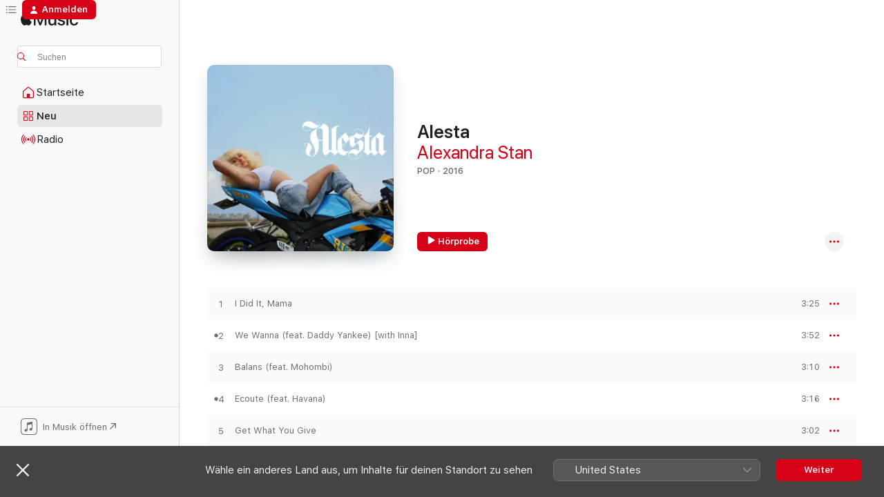

--- FILE ---
content_type: text/html
request_url: https://music.apple.com/ch/album/alesta/1093812466?app=itunes
body_size: 25851
content:
<!DOCTYPE html>
<html dir="ltr" lang="de-CH">
    <head>
        <!-- prettier-ignore -->
        <meta charset="utf-8">
        <!-- prettier-ignore -->
        <meta http-equiv="X-UA-Compatible" content="IE=edge">
        <!-- prettier-ignore -->
        <meta
            name="viewport"
            content="width=device-width,initial-scale=1,interactive-widget=resizes-content"
        >
        <!-- prettier-ignore -->
        <meta name="applicable-device" content="pc,mobile">
        <!-- prettier-ignore -->
        <meta name="referrer" content="strict-origin">
        <!-- prettier-ignore -->
        <link
            rel="apple-touch-icon"
            sizes="180x180"
            href="/assets/favicon/favicon-180.png"
        >
        <!-- prettier-ignore -->
        <link
            rel="icon"
            type="image/png"
            sizes="32x32"
            href="/assets/favicon/favicon-32.png"
        >
        <!-- prettier-ignore -->
        <link
            rel="icon"
            type="image/png"
            sizes="16x16"
            href="/assets/favicon/favicon-16.png"
        >
        <!-- prettier-ignore -->
        <link
            rel="mask-icon"
            href="/assets/favicon/favicon.svg"
            color="#fa233b"
        >
        <!-- prettier-ignore -->
        <link rel="manifest" href="/manifest.json">

        <title>‎Alesta – Album von Alexandra Stan – Apple Music</title><!-- HEAD_svelte-1cypuwr_START --><link rel="preconnect" href="//www.apple.com/wss/fonts" crossorigin="anonymous"><link rel="stylesheet" href="//www.apple.com/wss/fonts?families=SF+Pro,v4%7CSF+Pro+Icons,v1&amp;display=swap" type="text/css" referrerpolicy="strict-origin-when-cross-origin"><!-- HEAD_svelte-1cypuwr_END --><!-- HEAD_svelte-eg3hvx_START -->    <meta name="description" content="Hör dir „Alesta“ von Alexandra Stan auf Apple Music an. 2016. 11 Titel. Laufzeit: 36 Minuten."> <meta name="keywords" content="anhören, Alesta, Alexandra Stan, Musik, Singles, Titel, Pop, Musik streamen, Apple Music"> <link rel="canonical" href="https://music.apple.com/ch/album/alesta/1093812466">   <link rel="alternate" type="application/json+oembed" href="https://music.apple.com/api/oembed?url=https%3A%2F%2Fmusic.apple.com%2Fch%2Falbum%2Falesta%2F1093812466" title="„Alesta“ von Alexandra Stan bei Apple Music">  <meta name="al:ios:app_store_id" content="1108187390"> <meta name="al:ios:app_name" content="Apple Music"> <meta name="apple:content_id" content="1093812466"> <meta name="apple:title" content="Alesta"> <meta name="apple:description" content="Hör dir „Alesta“ von Alexandra Stan auf Apple Music an. 2016. 11 Titel. Laufzeit: 36 Minuten.">   <meta property="og:title" content="„Alesta“ von Alexandra Stan bei Apple Music"> <meta property="og:description" content="Album · 2016 · 11 Titel"> <meta property="og:site_name" content="Apple Music – Webplayer"> <meta property="og:url" content="https://music.apple.com/ch/album/alesta/1093812466"> <meta property="og:image" content="https://is1-ssl.mzstatic.com/image/thumb/Music124/v4/56/42/2f/56422f08-5516-6037-8006-e2a18e25bbba/dj.lqsrxrue.jpg/1200x630bf-60.jpg"> <meta property="og:image:secure_url" content="https://is1-ssl.mzstatic.com/image/thumb/Music124/v4/56/42/2f/56422f08-5516-6037-8006-e2a18e25bbba/dj.lqsrxrue.jpg/1200x630bf-60.jpg"> <meta property="og:image:alt" content="„Alesta“ von Alexandra Stan bei Apple Music"> <meta property="og:image:width" content="1200"> <meta property="og:image:height" content="630"> <meta property="og:image:type" content="image/jpg"> <meta property="og:type" content="music.album"> <meta property="og:locale" content="de_CH">  <meta property="music:song_count" content="11"> <meta property="music:song" content="https://music.apple.com/ch/song/i-did-it-mama/1093812482"> <meta property="music:song:preview_url:secure_url" content="https://music.apple.com/ch/song/i-did-it-mama/1093812482"> <meta property="music:song:disc" content="1"> <meta property="music:song:duration" content="PT3M25S"> <meta property="music:song:track" content="1">  <meta property="music:song" content="https://music.apple.com/ch/song/we-wanna-feat-daddy-yankee-with-inna/1093812485"> <meta property="music:song:preview_url:secure_url" content="https://music.apple.com/ch/song/we-wanna-feat-daddy-yankee-with-inna/1093812485"> <meta property="music:song:disc" content="1"> <meta property="music:song:duration" content="PT3M52S"> <meta property="music:song:track" content="2">  <meta property="music:song" content="https://music.apple.com/ch/song/balans-feat-mohombi/1093812552"> <meta property="music:song:preview_url:secure_url" content="https://music.apple.com/ch/song/balans-feat-mohombi/1093812552"> <meta property="music:song:disc" content="1"> <meta property="music:song:duration" content="PT3M10S"> <meta property="music:song:track" content="3">  <meta property="music:song" content="https://music.apple.com/ch/song/ecoute-feat-havana/1093812553"> <meta property="music:song:preview_url:secure_url" content="https://music.apple.com/ch/song/ecoute-feat-havana/1093812553"> <meta property="music:song:disc" content="1"> <meta property="music:song:duration" content="PT3M16S"> <meta property="music:song:track" content="4">  <meta property="music:song" content="https://music.apple.com/ch/song/get-what-you-give/1093812554"> <meta property="music:song:preview_url:secure_url" content="https://music.apple.com/ch/song/get-what-you-give/1093812554"> <meta property="music:song:disc" content="1"> <meta property="music:song:duration" content="PT3M2S"> <meta property="music:song:track" content="5">  <meta property="music:song" content="https://music.apple.com/ch/song/alone/1093812555"> <meta property="music:song:preview_url:secure_url" content="https://music.apple.com/ch/song/alone/1093812555"> <meta property="music:song:disc" content="1"> <meta property="music:song:duration" content="PT4M"> <meta property="music:song:track" content="6">  <meta property="music:song" content="https://music.apple.com/ch/song/la-fuega/1093812556"> <meta property="music:song:preview_url:secure_url" content="https://music.apple.com/ch/song/la-fuega/1093812556"> <meta property="music:song:disc" content="1"> <meta property="music:song:duration" content="PT2M53S"> <meta property="music:song:track" content="7">  <meta property="music:song" content="https://music.apple.com/ch/song/step-it-up/1093812557"> <meta property="music:song:preview_url:secure_url" content="https://music.apple.com/ch/song/step-it-up/1093812557"> <meta property="music:song:disc" content="1"> <meta property="music:song:duration" content="PT2M56S"> <meta property="music:song:track" content="8">  <meta property="music:song" content="https://music.apple.com/ch/song/boom-pow/1093812562"> <meta property="music:song:preview_url:secure_url" content="https://music.apple.com/ch/song/boom-pow/1093812562"> <meta property="music:song:disc" content="1"> <meta property="music:song:duration" content="PT3M"> <meta property="music:song:track" content="9">  <meta property="music:song" content="https://music.apple.com/ch/song/coco-banana/1093812564"> <meta property="music:song:preview_url:secure_url" content="https://music.apple.com/ch/song/coco-banana/1093812564"> <meta property="music:song:disc" content="1"> <meta property="music:song:duration" content="PT2M42S"> <meta property="music:song:track" content="10">  <meta property="music:song" content="https://music.apple.com/ch/song/9-lives-feat-jahmmi/1093812568"> <meta property="music:song:preview_url:secure_url" content="https://music.apple.com/ch/song/9-lives-feat-jahmmi/1093812568"> <meta property="music:song:disc" content="1"> <meta property="music:song:duration" content="PT3M51S"> <meta property="music:song:track" content="11">   <meta property="music:musician" content="https://music.apple.com/ch/artist/alexandra-stan/404748613"> <meta property="music:release_date" content="2016-03-16T00:00:00.000Z">   <meta name="twitter:title" content="„Alesta“ von Alexandra Stan bei Apple Music"> <meta name="twitter:description" content="Album · 2016 · 11 Titel"> <meta name="twitter:site" content="@AppleMusic"> <meta name="twitter:image" content="https://is1-ssl.mzstatic.com/image/thumb/Music124/v4/56/42/2f/56422f08-5516-6037-8006-e2a18e25bbba/dj.lqsrxrue.jpg/600x600bf-60.jpg"> <meta name="twitter:image:alt" content="„Alesta“ von Alexandra Stan bei Apple Music"> <meta name="twitter:card" content="summary">       <!-- HTML_TAG_START -->
                <script id=schema:music-album type="application/ld+json">
                    {"@context":"http://schema.org","@type":"MusicAlbum","name":"Alesta","description":"Hör dir „Alesta“ von Alexandra Stan auf Apple Music an. 2016. 11 Titel. Laufzeit: 36 Minuten.","citation":[{"@type":"MusicAlbum","image":"https://is1-ssl.mzstatic.com/image/thumb/Music112/v4/02/27/1e/02271e27-21e2-d044-1678-2644184681c9/13DMGIM03981.rgb.jpg/1200x630bb.jpg","url":"https://music.apple.com/ch/album/stars-dance-bonus-track-version/1440625012","name":"Stars Dance (Bonus Track Version)"},{"@type":"MusicAlbum","image":"https://is1-ssl.mzstatic.com/image/thumb/Music125/v4/f9/27/0b/f9270b80-9a2f-f7cc-a4e2-2f77372ede3c/093624927594.jpg/1200x630bb.jpg","url":"https://music.apple.com/ch/album/everything-is-4/982388022","name":"Everything Is 4"},{"@type":"MusicAlbum","image":"https://is1-ssl.mzstatic.com/image/thumb/Music125/v4/3f/55/a7/3f55a7bf-23a0-35fc-1fa9-e59e2f597e85/886447118108.jpg/1200x630bb.jpg","url":"https://music.apple.com/ch/album/rum-and-raybans-ep-feat-cher-lloyd/1405302553","name":"Rum and Raybans EP (feat. Cher Lloyd)"},{"@type":"MusicAlbum","image":"https://is1-ssl.mzstatic.com/image/thumb/Music125/v4/b5/a1/e7/b5a1e76d-e645-48a1-5f38-ec189e879c16/886444323338.jpg/1200x630bb.jpg","url":"https://music.apple.com/ch/album/britney-jean-deluxe-version/736211015","name":"Britney Jean (Deluxe Version)"},{"@type":"MusicAlbum","image":"https://is1-ssl.mzstatic.com/image/thumb/Music124/v4/dc/bb/8c/dcbb8c23-aa1b-8a70-60c6-58c7be352f94/jacket_SRXX01836B00Z_550.jpg/1200x630bb.jpg","url":"https://music.apple.com/ch/album/liberty/1538279487","name":"LIBERTY"},{"@type":"MusicAlbum","image":"https://is1-ssl.mzstatic.com/image/thumb/Music128/v4/e0/c4/41/e0c44139-25a7-778c-295a-6e7fcf4bd7c2/00600406635464.rgb.jpg/1200x630bb.jpg","url":"https://music.apple.com/ch/album/forever-ep/1444280670","name":"Forever - EP"},{"@type":"MusicAlbum","image":"https://is1-ssl.mzstatic.com/image/thumb/Music5/v4/e0/67/32/e06732c9-f9ea-5040-ad3c-24fa4f3d68fa/dj.bdrvrbgf.jpg/1200x630bb.jpg","url":"https://music.apple.com/ch/album/kiss-me-once-itunes-festival-deluxe-edition/944315714","name":"Kiss Me Once (iTunes Festival Deluxe Edition)"},{"@type":"MusicAlbum","image":"https://is1-ssl.mzstatic.com/image/thumb/Music124/v4/f5/a7/5e/f5a75e7d-be04-d459-ba47-177bf148e26c/ANTCD-17123.jpg/1200x630bb.jpg","url":"https://music.apple.com/ch/album/change/1074576974","name":"CHANGE"}],"tracks":[{"@type":"MusicRecording","name":"I Did It, Mama","duration":"PT3M25S","url":"https://music.apple.com/ch/song/i-did-it-mama/1093812482","offers":{"@type":"Offer","category":"free","price":0},"audio":{"@type":"AudioObject","potentialAction":{"@type":"ListenAction","expectsAcceptanceOf":{"@type":"Offer","category":"free"},"target":{"@type":"EntryPoint","actionPlatform":"https://music.apple.com/ch/song/i-did-it-mama/1093812482"}},"name":"I Did It, Mama","contentUrl":"https://audio-ssl.itunes.apple.com/itunes-assets/AudioPreview115/v4/c6/1f/57/c61f5710-41b4-f1f9-e4c3-244bc6ce52b3/mzaf_8703108458712894470.plus.aac.ep.m4a","duration":"PT3M25S","uploadDate":"2015-07-20","thumbnailUrl":"https://is1-ssl.mzstatic.com/image/thumb/Music124/v4/56/42/2f/56422f08-5516-6037-8006-e2a18e25bbba/dj.lqsrxrue.jpg/1200x630bb.jpg"}},{"@type":"MusicRecording","name":"We Wanna (feat. Daddy Yankee) [with Inna]","duration":"PT3M52S","url":"https://music.apple.com/ch/song/we-wanna-feat-daddy-yankee-with-inna/1093812485","offers":{"@type":"Offer","category":"free","price":0},"audio":{"@type":"AudioObject","potentialAction":{"@type":"ListenAction","expectsAcceptanceOf":{"@type":"Offer","category":"free"},"target":{"@type":"EntryPoint","actionPlatform":"https://music.apple.com/ch/song/we-wanna-feat-daddy-yankee-with-inna/1093812485"}},"name":"We Wanna (feat. Daddy Yankee) [with Inna]","contentUrl":"https://audio-ssl.itunes.apple.com/itunes-assets/AudioPreview115/v4/aa/57/63/aa576375-c64c-b922-b38e-13a8d82e9bc7/mzaf_3866978799263785654.plus.aac.ep.m4a","duration":"PT3M52S","uploadDate":"2014-08-27","thumbnailUrl":"https://is1-ssl.mzstatic.com/image/thumb/Music124/v4/56/42/2f/56422f08-5516-6037-8006-e2a18e25bbba/dj.lqsrxrue.jpg/1200x630bb.jpg"}},{"@type":"MusicRecording","name":"Balans (feat. Mohombi)","duration":"PT3M10S","url":"https://music.apple.com/ch/song/balans-feat-mohombi/1093812552","offers":{"@type":"Offer","category":"free","price":0},"audio":{"@type":"AudioObject","potentialAction":{"@type":"ListenAction","expectsAcceptanceOf":{"@type":"Offer","category":"free"},"target":{"@type":"EntryPoint","actionPlatform":"https://music.apple.com/ch/song/balans-feat-mohombi/1093812552"}},"name":"Balans (feat. Mohombi)","contentUrl":"https://audio-ssl.itunes.apple.com/itunes-assets/AudioPreview115/v4/aa/da/9b/aada9b48-7d56-04c6-b6f3-c5ad1b567915/mzaf_2448698148943281602.plus.aac.ep.m4a","duration":"PT3M10S","uploadDate":"2015-07-20","thumbnailUrl":"https://is1-ssl.mzstatic.com/image/thumb/Music124/v4/56/42/2f/56422f08-5516-6037-8006-e2a18e25bbba/dj.lqsrxrue.jpg/1200x630bb.jpg"}},{"@type":"MusicRecording","name":"Ecoute (feat. Havana)","duration":"PT3M16S","url":"https://music.apple.com/ch/song/ecoute-feat-havana/1093812553","offers":{"@type":"Offer","category":"free","price":0},"audio":{"@type":"AudioObject","potentialAction":{"@type":"ListenAction","expectsAcceptanceOf":{"@type":"Offer","category":"free"},"target":{"@type":"EntryPoint","actionPlatform":"https://music.apple.com/ch/song/ecoute-feat-havana/1093812553"}},"name":"Ecoute (feat. Havana)","contentUrl":"https://audio-ssl.itunes.apple.com/itunes-assets/AudioPreview115/v4/60/7d/01/607d0104-ef1f-e70e-44ea-098c497d9b84/mzaf_6519483212008172519.plus.aac.ep.m4a","duration":"PT3M16S","uploadDate":"2015-07-20","thumbnailUrl":"https://is1-ssl.mzstatic.com/image/thumb/Music124/v4/56/42/2f/56422f08-5516-6037-8006-e2a18e25bbba/dj.lqsrxrue.jpg/1200x630bb.jpg"}},{"@type":"MusicRecording","name":"Get What You Give","duration":"PT3M2S","url":"https://music.apple.com/ch/song/get-what-you-give/1093812554","offers":{"@type":"Offer","category":"free","price":0},"audio":{"@type":"AudioObject","potentialAction":{"@type":"ListenAction","expectsAcceptanceOf":{"@type":"Offer","category":"free"},"target":{"@type":"EntryPoint","actionPlatform":"https://music.apple.com/ch/song/get-what-you-give/1093812554"}},"name":"Get What You Give","contentUrl":"https://audio-ssl.itunes.apple.com/itunes-assets/AudioPreview115/v4/76/63/44/76634441-56d2-b4ad-060b-869bf4bc717b/mzaf_14769367447748186878.plus.aac.ep.m4a","duration":"PT3M2S","uploadDate":"2015-07-20","thumbnailUrl":"https://is1-ssl.mzstatic.com/image/thumb/Music124/v4/56/42/2f/56422f08-5516-6037-8006-e2a18e25bbba/dj.lqsrxrue.jpg/1200x630bb.jpg"}},{"@type":"MusicRecording","name":"Alone","duration":"PT4M","url":"https://music.apple.com/ch/song/alone/1093812555","offers":{"@type":"Offer","category":"free","price":0},"audio":{"@type":"AudioObject","potentialAction":{"@type":"ListenAction","expectsAcceptanceOf":{"@type":"Offer","category":"free"},"target":{"@type":"EntryPoint","actionPlatform":"https://music.apple.com/ch/song/alone/1093812555"}},"name":"Alone","contentUrl":"https://audio-ssl.itunes.apple.com/itunes-assets/AudioPreview125/v4/56/31/1b/56311ba8-0408-1d60-adcc-528a8a7d2803/mzaf_10178281213627084216.plus.aac.ep.m4a","duration":"PT4M","uploadDate":"2015-07-20","thumbnailUrl":"https://is1-ssl.mzstatic.com/image/thumb/Music124/v4/56/42/2f/56422f08-5516-6037-8006-e2a18e25bbba/dj.lqsrxrue.jpg/1200x630bb.jpg"}},{"@type":"MusicRecording","name":"La fuega","duration":"PT2M53S","url":"https://music.apple.com/ch/song/la-fuega/1093812556","offers":{"@type":"Offer","category":"free","price":0},"audio":{"@type":"AudioObject","potentialAction":{"@type":"ListenAction","expectsAcceptanceOf":{"@type":"Offer","category":"free"},"target":{"@type":"EntryPoint","actionPlatform":"https://music.apple.com/ch/song/la-fuega/1093812556"}},"name":"La fuega","contentUrl":"https://audio-ssl.itunes.apple.com/itunes-assets/AudioPreview125/v4/6e/60/cf/6e60cf34-578c-04af-4112-c44c3e5eabb9/mzaf_7507054484564818035.plus.aac.ep.m4a","duration":"PT2M53S","uploadDate":"2015-07-20","thumbnailUrl":"https://is1-ssl.mzstatic.com/image/thumb/Music124/v4/56/42/2f/56422f08-5516-6037-8006-e2a18e25bbba/dj.lqsrxrue.jpg/1200x630bb.jpg"}},{"@type":"MusicRecording","name":"Step It Up","duration":"PT2M56S","url":"https://music.apple.com/ch/song/step-it-up/1093812557","offers":{"@type":"Offer","category":"free","price":0},"audio":{"@type":"AudioObject","potentialAction":{"@type":"ListenAction","expectsAcceptanceOf":{"@type":"Offer","category":"free"},"target":{"@type":"EntryPoint","actionPlatform":"https://music.apple.com/ch/song/step-it-up/1093812557"}},"name":"Step It Up","contentUrl":"https://audio-ssl.itunes.apple.com/itunes-assets/AudioPreview115/v4/05/57/0d/05570dba-ce74-4e3a-7155-3d6a998dc651/mzaf_814202818246491787.plus.aac.ep.m4a","duration":"PT2M56S","uploadDate":"2015-07-20","thumbnailUrl":"https://is1-ssl.mzstatic.com/image/thumb/Music124/v4/56/42/2f/56422f08-5516-6037-8006-e2a18e25bbba/dj.lqsrxrue.jpg/1200x630bb.jpg"}},{"@type":"MusicRecording","name":"Boom Pow","duration":"PT3M","url":"https://music.apple.com/ch/song/boom-pow/1093812562","offers":{"@type":"Offer","category":"free","price":0},"audio":{"@type":"AudioObject","potentialAction":{"@type":"ListenAction","expectsAcceptanceOf":{"@type":"Offer","category":"free"},"target":{"@type":"EntryPoint","actionPlatform":"https://music.apple.com/ch/song/boom-pow/1093812562"}},"name":"Boom Pow","contentUrl":"https://audio-ssl.itunes.apple.com/itunes-assets/AudioPreview115/v4/a9/86/be/a986be38-1363-7dd5-4694-33a3948bcb35/mzaf_12953723983372160799.plus.aac.ep.m4a","duration":"PT3M","uploadDate":"2015-07-20","thumbnailUrl":"https://is1-ssl.mzstatic.com/image/thumb/Music124/v4/56/42/2f/56422f08-5516-6037-8006-e2a18e25bbba/dj.lqsrxrue.jpg/1200x630bb.jpg"}},{"@type":"MusicRecording","name":"Coco Banana","duration":"PT2M42S","url":"https://music.apple.com/ch/song/coco-banana/1093812564","offers":{"@type":"Offer","category":"free","price":0},"audio":{"@type":"AudioObject","potentialAction":{"@type":"ListenAction","expectsAcceptanceOf":{"@type":"Offer","category":"free"},"target":{"@type":"EntryPoint","actionPlatform":"https://music.apple.com/ch/song/coco-banana/1093812564"}},"name":"Coco Banana","contentUrl":"https://audio-ssl.itunes.apple.com/itunes-assets/AudioPreview125/v4/51/da/fa/51dafa4a-f549-8dbe-a9df-4b4072c8f7a3/mzaf_14847407797654935413.plus.aac.ep.m4a","duration":"PT2M42S","uploadDate":"2015-07-20","thumbnailUrl":"https://is1-ssl.mzstatic.com/image/thumb/Music124/v4/56/42/2f/56422f08-5516-6037-8006-e2a18e25bbba/dj.lqsrxrue.jpg/1200x630bb.jpg"}},{"@type":"MusicRecording","name":"9 Lives (feat. Jahmmi)","duration":"PT3M51S","url":"https://music.apple.com/ch/song/9-lives-feat-jahmmi/1093812568","offers":{"@type":"Offer","category":"free","price":0},"audio":{"@type":"AudioObject","potentialAction":{"@type":"ListenAction","expectsAcceptanceOf":{"@type":"Offer","category":"free"},"target":{"@type":"EntryPoint","actionPlatform":"https://music.apple.com/ch/song/9-lives-feat-jahmmi/1093812568"}},"name":"9 Lives (feat. Jahmmi)","contentUrl":"https://audio-ssl.itunes.apple.com/itunes-assets/AudioPreview125/v4/2a/11/30/2a11301a-bb42-4a2e-2e36-6cec27938105/mzaf_4892507376544069078.plus.aac.ep.m4a","duration":"PT3M51S","uploadDate":"2015-07-20","thumbnailUrl":"https://is1-ssl.mzstatic.com/image/thumb/Music124/v4/56/42/2f/56422f08-5516-6037-8006-e2a18e25bbba/dj.lqsrxrue.jpg/1200x630bb.jpg"}}],"workExample":[{"@type":"MusicAlbum","image":"https://is1-ssl.mzstatic.com/image/thumb/Music114/v4/f3/6f/66/f36f66bb-c97e-a838-7920-830cc8bb90c3/19UM1IM10778.rgb.jpg/1200x630bb.jpg","url":"https://music.apple.com/ch/album/get-back-asap-single/1538580694","name":"Get Back (ASAP) - Single"},{"@type":"MusicAlbum","image":"https://is1-ssl.mzstatic.com/image/thumb/Music221/v4/9c/ed/4e/9ced4e5b-4f13-158f-16ae-f5ec9c3218b4/cover.jpg/1200x630bb.jpg","url":"https://music.apple.com/ch/album/we-wanna-feat-daddy-yankee-single/1769220613","name":"We Wanna (feat. Daddy Yankee) - Single"},{"@type":"MusicAlbum","image":"https://is1-ssl.mzstatic.com/image/thumb/Music114/v4/75/64/03/756403ad-e8ac-b097-6a4e-7abcc8563b4d/cover.jpg/1200x630bb.jpg","url":"https://music.apple.com/ch/album/tembleque-feat-los-tioz-single/1549567782","name":"Tembleque (feat. Los Tioz) - Single"},{"@type":"MusicAlbum","image":"https://is1-ssl.mzstatic.com/image/thumb/Music221/v4/13/ba/88/13ba8857-0d8f-6cb9-b25b-29ab37becc40/25UMGIM09671.rgb.jpg/1200x630bb.jpg","url":"https://music.apple.com/ch/album/mr-saxobeat-single/1794821438","name":"Mr. Saxobeat - Single"},{"@type":"MusicAlbum","image":"https://is1-ssl.mzstatic.com/image/thumb/Music5/v4/78/c1/78/78c17856-56c8-bc51-1ace-05df49c6eb1a/i_did_it_mama1.jpg/1200x630bb.jpg","url":"https://music.apple.com/ch/album/i-did-it-mama-single/1062812640","name":"I Did It Mama - Single"},{"@type":"MusicAlbum","image":"https://is1-ssl.mzstatic.com/image/thumb/Music124/v4/fc/d8/76/fcd87668-a4dd-8ca9-d61d-cedac9d0fc01/19UM1IM10780.rgb.jpg/1200x630bb.jpg","url":"https://music.apple.com/ch/album/saxobeats/1531503556","name":"Saxobeats"},{"@type":"MusicAlbum","image":"https://is1-ssl.mzstatic.com/image/thumb/Music128/v4/55/23/cf/5523cf00-eed7-ad72-1488-d8af4171fec2/cover.jpg/1200x630bb.jpg","url":"https://music.apple.com/ch/album/ocean-feat-alexandra-stan-single/1410951242","name":"Ocean (feat. Alexandra Stan) - Single"},{"@type":"MusicAlbum","image":"https://is1-ssl.mzstatic.com/image/thumb/Music221/v4/9e/5b/d2/9e5bd238-b155-f1c6-9201-e889559aa8fb/24UMGIM30938.rgb.jpg/1200x630bb.jpg","url":"https://music.apple.com/ch/album/body-single/1737478552","name":"Body - Single"},{"@type":"MusicAlbum","image":"https://is1-ssl.mzstatic.com/image/thumb/Music113/v4/4f/a8/40/4fa84063-a4fe-9279-4501-2bdfead59399/19UMGIM55134.rgb.jpg/1200x630bb.jpg","url":"https://music.apple.com/ch/album/i-think-i-love-it-single/1469213614","name":"I Think I Love It - Single"},{"@type":"MusicAlbum","image":"https://is1-ssl.mzstatic.com/image/thumb/Music125/v4/9d/89/23/9d89232d-3695-2105-f0b9-15ab0e7a20e2/886449546695.jpg/1200x630bb.jpg","url":"https://music.apple.com/ch/album/future-calling-single/1583760626","name":"Future Calling - Single"},{"@type":"MusicAlbum","image":"https://is1-ssl.mzstatic.com/image/thumb/Music49/v4/93/8b/a7/938ba76b-373a-c0ce-2d05-4d99c1a93b9c/Cover.jpg/1200x630bb.jpg","url":"https://music.apple.com/ch/album/balans-feat-mohombi-single/1091249357","name":"Balans (feat. Mohombi) - Single"},{"@type":"MusicAlbum","image":"https://is1-ssl.mzstatic.com/image/thumb/Music115/v4/dc/66/2b/dc662bc1-3b16-2e3a-97b6-f03c27f4ae04/Manuel_Riva_feat_Alexandra_Stan_-_Neversea_2018_Official_Anthem_-_artwork.jpg/1200x630bb.jpg","url":"https://music.apple.com/ch/album/neversea-2018-official-anthem-feat-alexandra-stan-single/1387784951","name":"Neversea (2018 Official Anthem) [feat. Alexandra Stan] - Single"},{"@type":"MusicAlbum","image":"https://is1-ssl.mzstatic.com/image/thumb/Music116/v4/a9/48/8b/a9488b7d-8240-a835-7a01-43da3c9408be/5054197796852.jpg/1200x630bb.jpg","url":"https://music.apple.com/ch/album/believe-single/1705408566","name":"Believe - Single"},{"@type":"MusicAlbum","image":"https://is1-ssl.mzstatic.com/image/thumb/Music122/v4/96/82/f2/9682f264-44c4-d5b5-32d9-3ac25955b558/196589250216.jpg/1200x630bb.jpg","url":"https://music.apple.com/ch/album/i-have-a-dream-ecuador-feat-24hrs-single/1630169992","name":"I Have a Dream (Ecuador) [feat. 24hrs] - Single"},{"@type":"MusicAlbum","image":"https://is1-ssl.mzstatic.com/image/thumb/Music115/v4/01/e9/db/01e9dbf0-128f-844a-6fab-f7debfa5a266/21UM1IM27052.rgb.jpg/1200x630bb.jpg","url":"https://music.apple.com/ch/album/tokyo-single/1589791446","name":"Tokyo - Single"},{"@type":"MusicRecording","name":"I Did It, Mama","duration":"PT3M25S","url":"https://music.apple.com/ch/song/i-did-it-mama/1093812482","offers":{"@type":"Offer","category":"free","price":0},"audio":{"@type":"AudioObject","potentialAction":{"@type":"ListenAction","expectsAcceptanceOf":{"@type":"Offer","category":"free"},"target":{"@type":"EntryPoint","actionPlatform":"https://music.apple.com/ch/song/i-did-it-mama/1093812482"}},"name":"I Did It, Mama","contentUrl":"https://audio-ssl.itunes.apple.com/itunes-assets/AudioPreview115/v4/c6/1f/57/c61f5710-41b4-f1f9-e4c3-244bc6ce52b3/mzaf_8703108458712894470.plus.aac.ep.m4a","duration":"PT3M25S","uploadDate":"2015-07-20","thumbnailUrl":"https://is1-ssl.mzstatic.com/image/thumb/Music124/v4/56/42/2f/56422f08-5516-6037-8006-e2a18e25bbba/dj.lqsrxrue.jpg/1200x630bb.jpg"}},{"@type":"MusicRecording","name":"We Wanna (feat. Daddy Yankee) [with Inna]","duration":"PT3M52S","url":"https://music.apple.com/ch/song/we-wanna-feat-daddy-yankee-with-inna/1093812485","offers":{"@type":"Offer","category":"free","price":0},"audio":{"@type":"AudioObject","potentialAction":{"@type":"ListenAction","expectsAcceptanceOf":{"@type":"Offer","category":"free"},"target":{"@type":"EntryPoint","actionPlatform":"https://music.apple.com/ch/song/we-wanna-feat-daddy-yankee-with-inna/1093812485"}},"name":"We Wanna (feat. Daddy Yankee) [with Inna]","contentUrl":"https://audio-ssl.itunes.apple.com/itunes-assets/AudioPreview115/v4/aa/57/63/aa576375-c64c-b922-b38e-13a8d82e9bc7/mzaf_3866978799263785654.plus.aac.ep.m4a","duration":"PT3M52S","uploadDate":"2014-08-27","thumbnailUrl":"https://is1-ssl.mzstatic.com/image/thumb/Music124/v4/56/42/2f/56422f08-5516-6037-8006-e2a18e25bbba/dj.lqsrxrue.jpg/1200x630bb.jpg"}},{"@type":"MusicRecording","name":"Balans (feat. Mohombi)","duration":"PT3M10S","url":"https://music.apple.com/ch/song/balans-feat-mohombi/1093812552","offers":{"@type":"Offer","category":"free","price":0},"audio":{"@type":"AudioObject","potentialAction":{"@type":"ListenAction","expectsAcceptanceOf":{"@type":"Offer","category":"free"},"target":{"@type":"EntryPoint","actionPlatform":"https://music.apple.com/ch/song/balans-feat-mohombi/1093812552"}},"name":"Balans (feat. Mohombi)","contentUrl":"https://audio-ssl.itunes.apple.com/itunes-assets/AudioPreview115/v4/aa/da/9b/aada9b48-7d56-04c6-b6f3-c5ad1b567915/mzaf_2448698148943281602.plus.aac.ep.m4a","duration":"PT3M10S","uploadDate":"2015-07-20","thumbnailUrl":"https://is1-ssl.mzstatic.com/image/thumb/Music124/v4/56/42/2f/56422f08-5516-6037-8006-e2a18e25bbba/dj.lqsrxrue.jpg/1200x630bb.jpg"}},{"@type":"MusicRecording","name":"Ecoute (feat. Havana)","duration":"PT3M16S","url":"https://music.apple.com/ch/song/ecoute-feat-havana/1093812553","offers":{"@type":"Offer","category":"free","price":0},"audio":{"@type":"AudioObject","potentialAction":{"@type":"ListenAction","expectsAcceptanceOf":{"@type":"Offer","category":"free"},"target":{"@type":"EntryPoint","actionPlatform":"https://music.apple.com/ch/song/ecoute-feat-havana/1093812553"}},"name":"Ecoute (feat. Havana)","contentUrl":"https://audio-ssl.itunes.apple.com/itunes-assets/AudioPreview115/v4/60/7d/01/607d0104-ef1f-e70e-44ea-098c497d9b84/mzaf_6519483212008172519.plus.aac.ep.m4a","duration":"PT3M16S","uploadDate":"2015-07-20","thumbnailUrl":"https://is1-ssl.mzstatic.com/image/thumb/Music124/v4/56/42/2f/56422f08-5516-6037-8006-e2a18e25bbba/dj.lqsrxrue.jpg/1200x630bb.jpg"}},{"@type":"MusicRecording","name":"Get What You Give","duration":"PT3M2S","url":"https://music.apple.com/ch/song/get-what-you-give/1093812554","offers":{"@type":"Offer","category":"free","price":0},"audio":{"@type":"AudioObject","potentialAction":{"@type":"ListenAction","expectsAcceptanceOf":{"@type":"Offer","category":"free"},"target":{"@type":"EntryPoint","actionPlatform":"https://music.apple.com/ch/song/get-what-you-give/1093812554"}},"name":"Get What You Give","contentUrl":"https://audio-ssl.itunes.apple.com/itunes-assets/AudioPreview115/v4/76/63/44/76634441-56d2-b4ad-060b-869bf4bc717b/mzaf_14769367447748186878.plus.aac.ep.m4a","duration":"PT3M2S","uploadDate":"2015-07-20","thumbnailUrl":"https://is1-ssl.mzstatic.com/image/thumb/Music124/v4/56/42/2f/56422f08-5516-6037-8006-e2a18e25bbba/dj.lqsrxrue.jpg/1200x630bb.jpg"}},{"@type":"MusicRecording","name":"Alone","duration":"PT4M","url":"https://music.apple.com/ch/song/alone/1093812555","offers":{"@type":"Offer","category":"free","price":0},"audio":{"@type":"AudioObject","potentialAction":{"@type":"ListenAction","expectsAcceptanceOf":{"@type":"Offer","category":"free"},"target":{"@type":"EntryPoint","actionPlatform":"https://music.apple.com/ch/song/alone/1093812555"}},"name":"Alone","contentUrl":"https://audio-ssl.itunes.apple.com/itunes-assets/AudioPreview125/v4/56/31/1b/56311ba8-0408-1d60-adcc-528a8a7d2803/mzaf_10178281213627084216.plus.aac.ep.m4a","duration":"PT4M","uploadDate":"2015-07-20","thumbnailUrl":"https://is1-ssl.mzstatic.com/image/thumb/Music124/v4/56/42/2f/56422f08-5516-6037-8006-e2a18e25bbba/dj.lqsrxrue.jpg/1200x630bb.jpg"}},{"@type":"MusicRecording","name":"La fuega","duration":"PT2M53S","url":"https://music.apple.com/ch/song/la-fuega/1093812556","offers":{"@type":"Offer","category":"free","price":0},"audio":{"@type":"AudioObject","potentialAction":{"@type":"ListenAction","expectsAcceptanceOf":{"@type":"Offer","category":"free"},"target":{"@type":"EntryPoint","actionPlatform":"https://music.apple.com/ch/song/la-fuega/1093812556"}},"name":"La fuega","contentUrl":"https://audio-ssl.itunes.apple.com/itunes-assets/AudioPreview125/v4/6e/60/cf/6e60cf34-578c-04af-4112-c44c3e5eabb9/mzaf_7507054484564818035.plus.aac.ep.m4a","duration":"PT2M53S","uploadDate":"2015-07-20","thumbnailUrl":"https://is1-ssl.mzstatic.com/image/thumb/Music124/v4/56/42/2f/56422f08-5516-6037-8006-e2a18e25bbba/dj.lqsrxrue.jpg/1200x630bb.jpg"}},{"@type":"MusicRecording","name":"Step It Up","duration":"PT2M56S","url":"https://music.apple.com/ch/song/step-it-up/1093812557","offers":{"@type":"Offer","category":"free","price":0},"audio":{"@type":"AudioObject","potentialAction":{"@type":"ListenAction","expectsAcceptanceOf":{"@type":"Offer","category":"free"},"target":{"@type":"EntryPoint","actionPlatform":"https://music.apple.com/ch/song/step-it-up/1093812557"}},"name":"Step It Up","contentUrl":"https://audio-ssl.itunes.apple.com/itunes-assets/AudioPreview115/v4/05/57/0d/05570dba-ce74-4e3a-7155-3d6a998dc651/mzaf_814202818246491787.plus.aac.ep.m4a","duration":"PT2M56S","uploadDate":"2015-07-20","thumbnailUrl":"https://is1-ssl.mzstatic.com/image/thumb/Music124/v4/56/42/2f/56422f08-5516-6037-8006-e2a18e25bbba/dj.lqsrxrue.jpg/1200x630bb.jpg"}},{"@type":"MusicRecording","name":"Boom Pow","duration":"PT3M","url":"https://music.apple.com/ch/song/boom-pow/1093812562","offers":{"@type":"Offer","category":"free","price":0},"audio":{"@type":"AudioObject","potentialAction":{"@type":"ListenAction","expectsAcceptanceOf":{"@type":"Offer","category":"free"},"target":{"@type":"EntryPoint","actionPlatform":"https://music.apple.com/ch/song/boom-pow/1093812562"}},"name":"Boom Pow","contentUrl":"https://audio-ssl.itunes.apple.com/itunes-assets/AudioPreview115/v4/a9/86/be/a986be38-1363-7dd5-4694-33a3948bcb35/mzaf_12953723983372160799.plus.aac.ep.m4a","duration":"PT3M","uploadDate":"2015-07-20","thumbnailUrl":"https://is1-ssl.mzstatic.com/image/thumb/Music124/v4/56/42/2f/56422f08-5516-6037-8006-e2a18e25bbba/dj.lqsrxrue.jpg/1200x630bb.jpg"}},{"@type":"MusicRecording","name":"Coco Banana","duration":"PT2M42S","url":"https://music.apple.com/ch/song/coco-banana/1093812564","offers":{"@type":"Offer","category":"free","price":0},"audio":{"@type":"AudioObject","potentialAction":{"@type":"ListenAction","expectsAcceptanceOf":{"@type":"Offer","category":"free"},"target":{"@type":"EntryPoint","actionPlatform":"https://music.apple.com/ch/song/coco-banana/1093812564"}},"name":"Coco Banana","contentUrl":"https://audio-ssl.itunes.apple.com/itunes-assets/AudioPreview125/v4/51/da/fa/51dafa4a-f549-8dbe-a9df-4b4072c8f7a3/mzaf_14847407797654935413.plus.aac.ep.m4a","duration":"PT2M42S","uploadDate":"2015-07-20","thumbnailUrl":"https://is1-ssl.mzstatic.com/image/thumb/Music124/v4/56/42/2f/56422f08-5516-6037-8006-e2a18e25bbba/dj.lqsrxrue.jpg/1200x630bb.jpg"}},{"@type":"MusicRecording","name":"9 Lives (feat. Jahmmi)","duration":"PT3M51S","url":"https://music.apple.com/ch/song/9-lives-feat-jahmmi/1093812568","offers":{"@type":"Offer","category":"free","price":0},"audio":{"@type":"AudioObject","potentialAction":{"@type":"ListenAction","expectsAcceptanceOf":{"@type":"Offer","category":"free"},"target":{"@type":"EntryPoint","actionPlatform":"https://music.apple.com/ch/song/9-lives-feat-jahmmi/1093812568"}},"name":"9 Lives (feat. Jahmmi)","contentUrl":"https://audio-ssl.itunes.apple.com/itunes-assets/AudioPreview125/v4/2a/11/30/2a11301a-bb42-4a2e-2e36-6cec27938105/mzaf_4892507376544069078.plus.aac.ep.m4a","duration":"PT3M51S","uploadDate":"2015-07-20","thumbnailUrl":"https://is1-ssl.mzstatic.com/image/thumb/Music124/v4/56/42/2f/56422f08-5516-6037-8006-e2a18e25bbba/dj.lqsrxrue.jpg/1200x630bb.jpg"}}],"url":"https://music.apple.com/ch/album/alesta/1093812466","image":"https://is1-ssl.mzstatic.com/image/thumb/Music124/v4/56/42/2f/56422f08-5516-6037-8006-e2a18e25bbba/dj.lqsrxrue.jpg/1200x630bb.jpg","potentialAction":{"@type":"ListenAction","expectsAcceptanceOf":{"@type":"Offer","category":"free"},"target":{"@type":"EntryPoint","actionPlatform":"https://music.apple.com/ch/album/alesta/1093812466"}},"genre":["Pop","Musik","Dance","Rock","Electronic"],"datePublished":"2016-03-16","byArtist":[{"@type":"MusicGroup","url":"https://music.apple.com/ch/artist/alexandra-stan/404748613","name":"Alexandra Stan"}]}
                </script>
                <!-- HTML_TAG_END -->    <!-- HEAD_svelte-eg3hvx_END -->
      <script type="module" crossorigin src="/assets/index~8a6f659a1b.js"></script>
      <link rel="stylesheet" href="/assets/index~99bed3cf08.css">
      <script type="module">import.meta.url;import("_").catch(()=>1);async function* g(){};window.__vite_is_modern_browser=true;</script>
      <script type="module">!function(){if(window.__vite_is_modern_browser)return;console.warn("vite: loading legacy chunks, syntax error above and the same error below should be ignored");var e=document.getElementById("vite-legacy-polyfill"),n=document.createElement("script");n.src=e.src,n.onload=function(){System.import(document.getElementById('vite-legacy-entry').getAttribute('data-src'))},document.body.appendChild(n)}();</script>
    </head>
    <body>
        <script src="/assets/focus-visible/focus-visible.min.js"></script>
        
        <script
            async
            src="/includes/js-cdn/musickit/v3/amp/musickit.js"
        ></script>
        <script
            type="module"
            async
            src="/includes/js-cdn/musickit/v3/components/musickit-components/musickit-components.esm.js"
        ></script>
        <script
            nomodule
            async
            src="/includes/js-cdn/musickit/v3/components/musickit-components/musickit-components.js"
        ></script>
        <svg style="display: none" xmlns="http://www.w3.org/2000/svg">
            <symbol id="play-circle-fill" viewBox="0 0 60 60">
                <path
                    class="icon-circle-fill__circle"
                    fill="var(--iconCircleFillBG, transparent)"
                    d="M30 60c16.411 0 30-13.617 30-30C60 13.588 46.382 0 29.971 0 13.588 0 .001 13.588.001 30c0 16.383 13.617 30 30 30Z"
                />
                <path
                    fill="var(--iconFillArrow, var(--keyColor, black))"
                    d="M24.411 41.853c-1.41.853-3.028.177-3.028-1.294V19.47c0-1.44 1.735-2.058 3.028-1.294l17.265 10.235a1.89 1.89 0 0 1 0 3.265L24.411 41.853Z"
                />
            </symbol>
        </svg>
        <div class="body-container">
              <div class="app-container svelte-t3vj1e" data-testid="app-container">   <div class="header svelte-rjjbqs" data-testid="header"><nav data-testid="navigation" class="navigation svelte-13li0vp"><div class="navigation__header svelte-13li0vp"><div data-testid="logo" class="logo svelte-1o7dz8w"> <a aria-label="Apple Music" role="img" href="https://music.apple.com/ch/home" class="svelte-1o7dz8w"><svg height="20" viewBox="0 0 83 20" width="83" xmlns="http://www.w3.org/2000/svg" class="logo" aria-hidden="true"><path d="M34.752 19.746V6.243h-.088l-5.433 13.503h-2.074L21.711 6.243h-.087v13.503h-2.548V1.399h3.235l5.833 14.621h.1l5.82-14.62h3.248v18.347h-2.56zm16.649 0h-2.586v-2.263h-.062c-.725 1.602-2.061 2.504-4.072 2.504-2.86 0-4.61-1.894-4.61-4.958V6.37h2.698v8.125c0 2.034.95 3.127 2.81 3.127 1.95 0 3.124-1.373 3.124-3.458V6.37H51.4v13.376zm7.394-13.618c3.06 0 5.046 1.73 5.134 4.196h-2.536c-.15-1.296-1.087-2.11-2.598-2.11-1.462 0-2.436.724-2.436 1.793 0 .839.6 1.41 2.023 1.741l2.136.496c2.686.636 3.71 1.704 3.71 3.636 0 2.442-2.236 4.12-5.333 4.12-3.285 0-5.26-1.64-5.509-4.183h2.673c.25 1.398 1.187 2.085 2.836 2.085 1.623 0 2.623-.687 2.623-1.78 0-.865-.487-1.373-1.924-1.704l-2.136-.508c-2.498-.585-3.735-1.806-3.735-3.75 0-2.391 2.049-4.032 5.072-4.032zM66.1 2.836c0-.878.7-1.577 1.561-1.577.862 0 1.55.7 1.55 1.577 0 .864-.688 1.576-1.55 1.576a1.573 1.573 0 0 1-1.56-1.576zm.212 3.534h2.698v13.376h-2.698zm14.089 4.603c-.275-1.424-1.324-2.556-3.085-2.556-2.086 0-3.46 1.767-3.46 4.64 0 2.938 1.386 4.642 3.485 4.642 1.66 0 2.748-.928 3.06-2.48H83C82.713 18.067 80.477 20 77.317 20c-3.76 0-6.208-2.62-6.208-6.942 0-4.247 2.448-6.93 6.183-6.93 3.385 0 5.446 2.213 5.683 4.845h-2.573zM10.824 3.189c-.698.834-1.805 1.496-2.913 1.398-.145-1.128.41-2.33 1.036-3.065C9.644.662 10.848.05 11.835 0c.121 1.178-.336 2.33-1.01 3.19zm.999 1.619c.624.049 2.425.244 3.578 1.98-.096.074-2.137 1.272-2.113 3.79.024 3.01 2.593 4.012 2.617 4.037-.024.074-.407 1.419-1.344 2.812-.817 1.224-1.657 2.422-3.002 2.447-1.297.024-1.73-.783-3.218-.783-1.489 0-1.97.758-3.194.807-1.297.048-2.28-1.297-3.097-2.52C.368 14.908-.904 10.408.825 7.375c.84-1.516 2.377-2.47 4.034-2.495 1.273-.023 2.45.857 3.218.857.769 0 2.137-1.027 3.746-.93z"></path></svg></a>   </div> <div class="search-input-wrapper svelte-nrtdem" data-testid="search-input"><div data-testid="amp-search-input" aria-controls="search-suggestions" aria-expanded="false" aria-haspopup="listbox" aria-owns="search-suggestions" class="search-input-container svelte-rg26q6" tabindex="-1" role=""><div class="flex-container svelte-rg26q6"><form id="search-input-form" class="svelte-rg26q6"><svg height="16" width="16" viewBox="0 0 16 16" class="search-svg" aria-hidden="true"><path d="M11.87 10.835c.018.015.035.03.051.047l3.864 3.863a.735.735 0 1 1-1.04 1.04l-3.863-3.864a.744.744 0 0 1-.047-.051 6.667 6.667 0 1 1 1.035-1.035zM6.667 12a5.333 5.333 0 1 0 0-10.667 5.333 5.333 0 0 0 0 10.667z"></path></svg> <input aria-autocomplete="list" aria-multiline="false" aria-controls="search-suggestions" aria-label="Search" placeholder="Suchen" spellcheck="false" autocomplete="off" autocorrect="off" autocapitalize="off" type="text" inputmode="search" class="search-input__text-field svelte-rg26q6" data-testid="search-input__text-field"></form> </div> <div data-testid="search-scope-bar"></div>   </div> </div></div> <div data-testid="navigation-content" class="navigation__content svelte-13li0vp" id="navigation" aria-hidden="false"><div class="navigation__scrollable-container svelte-13li0vp"><div data-testid="navigation-items-primary" class="navigation-items navigation-items--primary svelte-ng61m8"> <ul class="navigation-items__list svelte-ng61m8">  <li class="navigation-item navigation-item__home svelte-1a5yt87" aria-selected="false" data-testid="navigation-item"> <a href="https://music.apple.com/ch/home" class="navigation-item__link svelte-1a5yt87" role="button" data-testid="home" aria-pressed="false"><div class="navigation-item__content svelte-zhx7t9"> <span class="navigation-item__icon svelte-zhx7t9"> <svg width="24" height="24" viewBox="0 0 24 24" xmlns="http://www.w3.org/2000/svg" aria-hidden="true"><path d="M5.93 20.16a1.94 1.94 0 0 1-1.43-.502c-.334-.335-.502-.794-.502-1.393v-7.142c0-.362.062-.688.177-.953.123-.264.326-.529.6-.75l6.145-5.157c.176-.141.344-.247.52-.318.176-.07.362-.105.564-.105.194 0 .388.035.565.105.176.07.352.177.52.318l6.146 5.158c.273.23.467.476.59.75.124.264.177.59.177.96v7.134c0 .59-.159 1.058-.503 1.393-.335.335-.811.503-1.428.503H5.929Zm12.14-1.172c.221 0 .406-.07.547-.212a.688.688 0 0 0 .22-.511v-7.142c0-.177-.026-.344-.087-.459a.97.97 0 0 0-.265-.353l-6.154-5.149a.756.756 0 0 0-.177-.115.37.37 0 0 0-.15-.035.37.37 0 0 0-.158.035l-.177.115-6.145 5.15a.982.982 0 0 0-.274.352 1.13 1.13 0 0 0-.088.468v7.133c0 .203.08.379.23.511a.744.744 0 0 0 .546.212h12.133Zm-8.323-4.7c0-.176.062-.326.177-.432a.6.6 0 0 1 .423-.159h3.315c.176 0 .326.053.432.16s.159.255.159.431v4.973H9.756v-4.973Z"></path></svg> </span> <span class="navigation-item__label svelte-zhx7t9"> Startseite </span> </div></a>  </li>  <li class="navigation-item navigation-item__new svelte-1a5yt87" aria-selected="false" data-testid="navigation-item"> <a href="https://music.apple.com/ch/new" class="navigation-item__link svelte-1a5yt87" role="button" data-testid="new" aria-pressed="false"><div class="navigation-item__content svelte-zhx7t9"> <span class="navigation-item__icon svelte-zhx7t9"> <svg height="24" viewBox="0 0 24 24" width="24" aria-hidden="true"><path d="M9.92 11.354c.966 0 1.453-.487 1.453-1.49v-3.4c0-1.004-.487-1.483-1.453-1.483H6.452C5.487 4.981 5 5.46 5 6.464v3.4c0 1.003.487 1.49 1.452 1.49zm7.628 0c.965 0 1.452-.487 1.452-1.49v-3.4c0-1.004-.487-1.483-1.452-1.483h-3.46c-.974 0-1.46.479-1.46 1.483v3.4c0 1.003.486 1.49 1.46 1.49zm-7.65-1.073h-3.43c-.266 0-.396-.137-.396-.418v-3.4c0-.273.13-.41.396-.41h3.43c.265 0 .402.137.402.41v3.4c0 .281-.137.418-.403.418zm7.634 0h-3.43c-.273 0-.402-.137-.402-.418v-3.4c0-.273.129-.41.403-.41h3.43c.265 0 .395.137.395.41v3.4c0 .281-.13.418-.396.418zm-7.612 8.7c.966 0 1.453-.48 1.453-1.483v-3.407c0-.996-.487-1.483-1.453-1.483H6.452c-.965 0-1.452.487-1.452 1.483v3.407c0 1.004.487 1.483 1.452 1.483zm7.628 0c.965 0 1.452-.48 1.452-1.483v-3.407c0-.996-.487-1.483-1.452-1.483h-3.46c-.974 0-1.46.487-1.46 1.483v3.407c0 1.004.486 1.483 1.46 1.483zm-7.65-1.072h-3.43c-.266 0-.396-.137-.396-.41v-3.4c0-.282.13-.418.396-.418h3.43c.265 0 .402.136.402.418v3.4c0 .273-.137.41-.403.41zm7.634 0h-3.43c-.273 0-.402-.137-.402-.41v-3.4c0-.282.129-.418.403-.418h3.43c.265 0 .395.136.395.418v3.4c0 .273-.13.41-.396.41z" fill-opacity=".95"></path></svg> </span> <span class="navigation-item__label svelte-zhx7t9"> Neu </span> </div></a>  </li>  <li class="navigation-item navigation-item__radio svelte-1a5yt87" aria-selected="false" data-testid="navigation-item"> <a href="https://music.apple.com/ch/radio" class="navigation-item__link svelte-1a5yt87" role="button" data-testid="radio" aria-pressed="false"><div class="navigation-item__content svelte-zhx7t9"> <span class="navigation-item__icon svelte-zhx7t9"> <svg width="24" height="24" viewBox="0 0 24 24" xmlns="http://www.w3.org/2000/svg" aria-hidden="true"><path d="M19.359 18.57C21.033 16.818 22 14.461 22 11.89s-.967-4.93-2.641-6.68c-.276-.292-.653-.26-.868-.023-.222.246-.176.591.085.868 1.466 1.535 2.272 3.593 2.272 5.835 0 2.241-.806 4.3-2.272 5.835-.261.268-.307.621-.085.86.215.245.592.276.868-.016zm-13.85.014c.222-.238.176-.59-.085-.86-1.474-1.535-2.272-3.593-2.272-5.834 0-2.242.798-4.3 2.272-5.835.261-.277.307-.622.085-.868-.215-.238-.592-.269-.868.023C2.967 6.96 2 9.318 2 11.89s.967 4.929 2.641 6.68c.276.29.653.26.868.014zm1.957-1.873c.223-.253.162-.583-.1-.867-.951-1.068-1.473-2.45-1.473-3.954 0-1.505.522-2.887 1.474-3.954.26-.284.322-.614.1-.876-.23-.26-.622-.26-.891.039-1.175 1.274-1.827 2.963-1.827 4.79 0 1.82.652 3.517 1.827 4.784.269.3.66.307.89.038zm9.958-.038c1.175-1.267 1.827-2.964 1.827-4.783 0-1.828-.652-3.517-1.827-4.791-.269-.3-.66-.3-.89-.039-.23.262-.162.592.092.876.96 1.067 1.481 2.449 1.481 3.954 0 1.504-.522 2.886-1.481 3.954-.254.284-.323.614-.092.867.23.269.621.261.89-.038zm-8.061-1.966c.23-.26.13-.568-.092-.883-.415-.522-.63-1.197-.63-1.934 0-.737.215-1.413.63-1.943.222-.307.322-.614.092-.875s-.653-.261-.906.054a4.385 4.385 0 0 0-.968 2.764 4.38 4.38 0 0 0 .968 2.756c.253.322.675.322.906.061zm6.18-.061a4.38 4.38 0 0 0 .968-2.756 4.385 4.385 0 0 0-.968-2.764c-.253-.315-.675-.315-.906-.054-.23.261-.138.568.092.875.415.53.63 1.206.63 1.943 0 .737-.215 1.412-.63 1.934-.23.315-.322.622-.092.883s.653.261.906-.061zm-3.547-.967c.96 0 1.789-.814 1.789-1.797s-.83-1.789-1.789-1.789c-.96 0-1.781.806-1.781 1.789 0 .983.821 1.797 1.781 1.797z"></path></svg> </span> <span class="navigation-item__label svelte-zhx7t9"> Radio </span> </div></a>  </li>  <li class="navigation-item navigation-item__search svelte-1a5yt87" aria-selected="false" data-testid="navigation-item"> <a href="https://music.apple.com/ch/search" class="navigation-item__link svelte-1a5yt87" role="button" data-testid="search" aria-pressed="false"><div class="navigation-item__content svelte-zhx7t9"> <span class="navigation-item__icon svelte-zhx7t9"> <svg height="24" viewBox="0 0 24 24" width="24" aria-hidden="true"><path d="M17.979 18.553c.476 0 .813-.366.813-.835a.807.807 0 0 0-.235-.586l-3.45-3.457a5.61 5.61 0 0 0 1.158-3.413c0-3.098-2.535-5.633-5.633-5.633C7.542 4.63 5 7.156 5 10.262c0 3.098 2.534 5.632 5.632 5.632a5.614 5.614 0 0 0 3.274-1.055l3.472 3.472a.835.835 0 0 0 .6.242zm-7.347-3.875c-2.417 0-4.416-2-4.416-4.416 0-2.417 2-4.417 4.416-4.417 2.417 0 4.417 2 4.417 4.417s-2 4.416-4.417 4.416z" fill-opacity=".95"></path></svg> </span> <span class="navigation-item__label svelte-zhx7t9"> Suchen </span> </div></a>  </li></ul> </div>   </div> <div class="navigation__native-cta"><div slot="native-cta"><div data-testid="native-cta" class="native-cta svelte-6xh86f  native-cta--authenticated"><button class="native-cta__button svelte-6xh86f" data-testid="native-cta-button"><span class="native-cta__app-icon svelte-6xh86f"><svg width="24" height="24" xmlns="http://www.w3.org/2000/svg" xml:space="preserve" style="fill-rule:evenodd;clip-rule:evenodd;stroke-linejoin:round;stroke-miterlimit:2" viewBox="0 0 24 24" slot="app-icon" aria-hidden="true"><path d="M22.567 1.496C21.448.393 19.956.045 17.293.045H6.566c-2.508 0-4.028.376-5.12 1.465C.344 2.601 0 4.09 0 6.611v10.727c0 2.695.33 4.18 1.432 5.257 1.106 1.103 2.595 1.45 5.275 1.45h10.586c2.663 0 4.169-.347 5.274-1.45C23.656 21.504 24 20.033 24 17.338V6.752c0-2.694-.344-4.179-1.433-5.256Zm.411 4.9v11.299c0 1.898-.338 3.286-1.188 4.137-.851.864-2.256 1.191-4.141 1.191H6.35c-1.884 0-3.303-.341-4.154-1.191-.85-.851-1.174-2.239-1.174-4.137V6.54c0-2.014.324-3.445 1.16-4.295.851-.864 2.312-1.177 4.313-1.177h11.154c1.885 0 3.29.341 4.141 1.191.864.85 1.188 2.239 1.188 4.137Z" style="fill-rule:nonzero"></path><path d="M7.413 19.255c.987 0 2.48-.728 2.48-2.672v-6.385c0-.35.063-.428.378-.494l5.298-1.095c.351-.067.534.025.534.333l.035 4.286c0 .337-.182.586-.53.652l-1.014.228c-1.361.3-2.007.923-2.007 1.937 0 1.017.79 1.748 1.926 1.748.986 0 2.444-.679 2.444-2.64V5.654c0-.636-.279-.821-1.016-.66L9.646 6.298c-.448.091-.674.329-.674.699l.035 7.697c0 .336-.148.546-.446.613l-1.067.21c-1.329.266-1.986.93-1.986 1.993 0 1.017.786 1.745 1.905 1.745Z" style="fill-rule:nonzero"></path></svg></span> <span class="native-cta__label svelte-6xh86f">In Musik öffnen</span> <span class="native-cta__arrow svelte-6xh86f"><svg height="16" width="16" viewBox="0 0 16 16" class="native-cta-action" aria-hidden="true"><path d="M1.559 16 13.795 3.764v8.962H16V0H3.274v2.205h8.962L0 14.441 1.559 16z"></path></svg></span></button> </div>  </div></div></div> </nav> </div>  <div class="player-bar player-bar__floating-player svelte-1rr9v04" data-testid="player-bar" aria-label="LCD Section" aria-hidden="false">   </div>   <div id="scrollable-page" class="scrollable-page svelte-mt0bfj" data-main-content data-testid="main-section" aria-hidden="false"><main data-testid="main" class="svelte-bzjlhs"><div class="content-container svelte-bzjlhs" data-testid="content-container"><div class="search-input-wrapper svelte-nrtdem" data-testid="search-input"><div data-testid="amp-search-input" aria-controls="search-suggestions" aria-expanded="false" aria-haspopup="listbox" aria-owns="search-suggestions" class="search-input-container svelte-rg26q6" tabindex="-1" role=""><div class="flex-container svelte-rg26q6"><form id="search-input-form" class="svelte-rg26q6"><svg height="16" width="16" viewBox="0 0 16 16" class="search-svg" aria-hidden="true"><path d="M11.87 10.835c.018.015.035.03.051.047l3.864 3.863a.735.735 0 1 1-1.04 1.04l-3.863-3.864a.744.744 0 0 1-.047-.051 6.667 6.667 0 1 1 1.035-1.035zM6.667 12a5.333 5.333 0 1 0 0-10.667 5.333 5.333 0 0 0 0 10.667z"></path></svg> <input value="" aria-autocomplete="list" aria-multiline="false" aria-controls="search-suggestions" aria-label="Search" placeholder="Suchen" spellcheck="false" autocomplete="off" autocorrect="off" autocapitalize="off" type="text" inputmode="search" class="search-input__text-field svelte-rg26q6" data-testid="search-input__text-field"></form> </div> <div data-testid="search-scope-bar"> </div>   </div> </div>      <div class="section svelte-wa5vzl" data-testid="section-container" aria-label="Im Spotlight"> <div class="section-content svelte-wa5vzl" data-testid="section-content">  <div class="container-detail-header svelte-1uuona0 container-detail-header--no-description" data-testid="container-detail-header"><div slot="artwork"><div class="artwork__radiosity svelte-1agpw2h"> <div data-testid="artwork-component" class="artwork-component artwork-component--aspect-ratio artwork-component--orientation-square svelte-uduhys        artwork-component--has-borders" style="
            --artwork-bg-color: #9dc2e0;
            --aspect-ratio: 1;
            --placeholder-bg-color: #9dc2e0;
       ">   <picture class="svelte-uduhys"><source sizes=" (max-width:1319px) 296px,(min-width:1320px) and (max-width:1679px) 316px,316px" srcset="https://is1-ssl.mzstatic.com/image/thumb/Music124/v4/56/42/2f/56422f08-5516-6037-8006-e2a18e25bbba/dj.lqsrxrue.jpg/296x296bb.webp 296w,https://is1-ssl.mzstatic.com/image/thumb/Music124/v4/56/42/2f/56422f08-5516-6037-8006-e2a18e25bbba/dj.lqsrxrue.jpg/316x316bb.webp 316w,https://is1-ssl.mzstatic.com/image/thumb/Music124/v4/56/42/2f/56422f08-5516-6037-8006-e2a18e25bbba/dj.lqsrxrue.jpg/592x592bb.webp 592w,https://is1-ssl.mzstatic.com/image/thumb/Music124/v4/56/42/2f/56422f08-5516-6037-8006-e2a18e25bbba/dj.lqsrxrue.jpg/632x632bb.webp 632w" type="image/webp"> <source sizes=" (max-width:1319px) 296px,(min-width:1320px) and (max-width:1679px) 316px,316px" srcset="https://is1-ssl.mzstatic.com/image/thumb/Music124/v4/56/42/2f/56422f08-5516-6037-8006-e2a18e25bbba/dj.lqsrxrue.jpg/296x296bb-60.jpg 296w,https://is1-ssl.mzstatic.com/image/thumb/Music124/v4/56/42/2f/56422f08-5516-6037-8006-e2a18e25bbba/dj.lqsrxrue.jpg/316x316bb-60.jpg 316w,https://is1-ssl.mzstatic.com/image/thumb/Music124/v4/56/42/2f/56422f08-5516-6037-8006-e2a18e25bbba/dj.lqsrxrue.jpg/592x592bb-60.jpg 592w,https://is1-ssl.mzstatic.com/image/thumb/Music124/v4/56/42/2f/56422f08-5516-6037-8006-e2a18e25bbba/dj.lqsrxrue.jpg/632x632bb-60.jpg 632w" type="image/jpeg"> <img alt="" class="artwork-component__contents artwork-component__image svelte-uduhys" loading="lazy" src="/assets/artwork/1x1.gif" role="presentation" decoding="async" width="316" height="316" fetchpriority="auto" style="opacity: 1;"></picture> </div></div> <div data-testid="artwork-component" class="artwork-component artwork-component--aspect-ratio artwork-component--orientation-square svelte-uduhys        artwork-component--has-borders" style="
            --artwork-bg-color: #9dc2e0;
            --aspect-ratio: 1;
            --placeholder-bg-color: #9dc2e0;
       ">   <picture class="svelte-uduhys"><source sizes=" (max-width:1319px) 296px,(min-width:1320px) and (max-width:1679px) 316px,316px" srcset="https://is1-ssl.mzstatic.com/image/thumb/Music124/v4/56/42/2f/56422f08-5516-6037-8006-e2a18e25bbba/dj.lqsrxrue.jpg/296x296bb.webp 296w,https://is1-ssl.mzstatic.com/image/thumb/Music124/v4/56/42/2f/56422f08-5516-6037-8006-e2a18e25bbba/dj.lqsrxrue.jpg/316x316bb.webp 316w,https://is1-ssl.mzstatic.com/image/thumb/Music124/v4/56/42/2f/56422f08-5516-6037-8006-e2a18e25bbba/dj.lqsrxrue.jpg/592x592bb.webp 592w,https://is1-ssl.mzstatic.com/image/thumb/Music124/v4/56/42/2f/56422f08-5516-6037-8006-e2a18e25bbba/dj.lqsrxrue.jpg/632x632bb.webp 632w" type="image/webp"> <source sizes=" (max-width:1319px) 296px,(min-width:1320px) and (max-width:1679px) 316px,316px" srcset="https://is1-ssl.mzstatic.com/image/thumb/Music124/v4/56/42/2f/56422f08-5516-6037-8006-e2a18e25bbba/dj.lqsrxrue.jpg/296x296bb-60.jpg 296w,https://is1-ssl.mzstatic.com/image/thumb/Music124/v4/56/42/2f/56422f08-5516-6037-8006-e2a18e25bbba/dj.lqsrxrue.jpg/316x316bb-60.jpg 316w,https://is1-ssl.mzstatic.com/image/thumb/Music124/v4/56/42/2f/56422f08-5516-6037-8006-e2a18e25bbba/dj.lqsrxrue.jpg/592x592bb-60.jpg 592w,https://is1-ssl.mzstatic.com/image/thumb/Music124/v4/56/42/2f/56422f08-5516-6037-8006-e2a18e25bbba/dj.lqsrxrue.jpg/632x632bb-60.jpg 632w" type="image/jpeg"> <img alt="Alesta" class="artwork-component__contents artwork-component__image svelte-uduhys" loading="lazy" src="/assets/artwork/1x1.gif" role="presentation" decoding="async" width="316" height="316" fetchpriority="auto" style="opacity: 1;"></picture> </div></div> <div class="headings svelte-1uuona0"> <h1 class="headings__title svelte-1uuona0" data-testid="non-editable-product-title"><span dir="auto">Alesta</span> <span class="headings__badges svelte-1uuona0">   </span></h1> <div class="headings__subtitles svelte-1uuona0" data-testid="product-subtitles"> <a data-testid="click-action" class="click-action svelte-c0t0j2" href="https://music.apple.com/ch/artist/alexandra-stan/404748613">Alexandra Stan</a> </div> <div class="headings__tertiary-titles"> </div> <div class="headings__metadata-bottom svelte-1uuona0">POP · 2016 </div></div>  <div class="primary-actions svelte-1uuona0"><div class="primary-actions__button primary-actions__button--play svelte-1uuona0"><div data-testid="button-action" class="button svelte-rka6wn primary"><button data-testid="click-action" class="click-action svelte-c0t0j2" aria-label="" ><span class="icon svelte-rka6wn" data-testid="play-icon"><svg height="16" viewBox="0 0 16 16" width="16"><path d="m4.4 15.14 10.386-6.096c.842-.459.794-1.64 0-2.097L4.401.85c-.87-.53-2-.12-2 .82v12.625c0 .966 1.06 1.4 2 .844z"></path></svg></span>  Hörprobe</button> </div> </div> <div class="primary-actions__button primary-actions__button--shuffle svelte-1uuona0"> </div></div> <div class="secondary-actions svelte-1uuona0"><div class="secondary-actions svelte-1agpw2h" slot="secondary-actions">  <div class="cloud-buttons svelte-u0auos" data-testid="cloud-buttons">  <amp-contextual-menu-button config="[object Object]" class="svelte-1sn4kz"> <span aria-label="MEHR" class="more-button svelte-1sn4kz more-button--platter" data-testid="more-button" slot="trigger-content"><svg width="28" height="28" viewBox="0 0 28 28" class="glyph" xmlns="http://www.w3.org/2000/svg"><circle fill="var(--iconCircleFill, transparent)" cx="14" cy="14" r="14"></circle><path fill="var(--iconEllipsisFill, white)" d="M10.105 14c0-.87-.687-1.55-1.564-1.55-.862 0-1.557.695-1.557 1.55 0 .848.695 1.55 1.557 1.55.855 0 1.564-.702 1.564-1.55zm5.437 0c0-.87-.68-1.55-1.542-1.55A1.55 1.55 0 0012.45 14c0 .848.695 1.55 1.55 1.55.848 0 1.542-.702 1.542-1.55zm5.474 0c0-.87-.687-1.55-1.557-1.55-.87 0-1.564.695-1.564 1.55 0 .848.694 1.55 1.564 1.55.848 0 1.557-.702 1.557-1.55z"></path></svg></span> </amp-contextual-menu-button></div></div></div></div> </div>   </div><div class="section svelte-wa5vzl" data-testid="section-container"> <div class="section-content svelte-wa5vzl" data-testid="section-content">  <div class="placeholder-table svelte-wa5vzl"> <div><div class="placeholder-row svelte-wa5vzl placeholder-row--even placeholder-row--album"></div><div class="placeholder-row svelte-wa5vzl  placeholder-row--album"></div><div class="placeholder-row svelte-wa5vzl placeholder-row--even placeholder-row--album"></div><div class="placeholder-row svelte-wa5vzl  placeholder-row--album"></div><div class="placeholder-row svelte-wa5vzl placeholder-row--even placeholder-row--album"></div><div class="placeholder-row svelte-wa5vzl  placeholder-row--album"></div><div class="placeholder-row svelte-wa5vzl placeholder-row--even placeholder-row--album"></div><div class="placeholder-row svelte-wa5vzl  placeholder-row--album"></div><div class="placeholder-row svelte-wa5vzl placeholder-row--even placeholder-row--album"></div><div class="placeholder-row svelte-wa5vzl  placeholder-row--album"></div><div class="placeholder-row svelte-wa5vzl placeholder-row--even placeholder-row--album"></div></div></div> </div>   </div><div class="section svelte-wa5vzl" data-testid="section-container"> <div class="section-content svelte-wa5vzl" data-testid="section-content"> <div class="tracklist-footer svelte-1tm9k9g tracklist-footer--album" data-testid="tracklist-footer"><div class="footer-body svelte-1tm9k9g"><p class="description svelte-1tm9k9g" data-testid="tracklist-footer-description">16. März 2016
11 Titel, 36 Minuten
℗ 2016 Roton Music &amp; Global Records</p>  <div class="tracklist-footer__native-cta-wrapper svelte-1tm9k9g"><div class="button svelte-yk984v       button--text-button" data-testid="button-base-wrapper"><button data-testid="button-base" aria-label="Auch im iTunes Store verfügbar" type="button"  class="svelte-yk984v link"> Auch im iTunes Store verfügbar <svg height="16" width="16" viewBox="0 0 16 16" class="web-to-native__action" aria-hidden="true" data-testid="cta-button-arrow-icon"><path d="M1.559 16 13.795 3.764v8.962H16V0H3.274v2.205h8.962L0 14.441 1.559 16z"></path></svg> </button> </div></div></div> <div class="tracklist-footer__friends svelte-1tm9k9g"> </div></div></div>   </div><div class="section svelte-wa5vzl      section--alternate" data-testid="section-container"> <div class="section-content svelte-wa5vzl" data-testid="section-content"> <div class="spacer-wrapper svelte-14fis98"></div></div>   </div><div class="section svelte-wa5vzl      section--alternate" data-testid="section-container" aria-label="Musikvideos"> <div class="section-content svelte-wa5vzl" data-testid="section-content"><div class="header svelte-rnrb59">  <div class="header-title-wrapper svelte-rnrb59">   <h2 class="title svelte-rnrb59" data-testid="header-title"><span class="dir-wrapper" dir="auto">Musikvideos</span></h2> </div>   </div>   <div class="svelte-1dd7dqt shelf"><section data-testid="shelf-component" class="shelf-grid shelf-grid--onhover svelte-12rmzef" style="
            --grid-max-content-xsmall: 298px; --grid-column-gap-xsmall: 10px; --grid-row-gap-xsmall: 24px; --grid-small: 2; --grid-column-gap-small: 20px; --grid-row-gap-small: 24px; --grid-medium: 3; --grid-column-gap-medium: 20px; --grid-row-gap-medium: 24px; --grid-large: 4; --grid-column-gap-large: 20px; --grid-row-gap-large: 24px; --grid-xlarge: 4; --grid-column-gap-xlarge: 20px; --grid-row-gap-xlarge: 24px;
            --grid-type: B;
            --grid-rows: 1;
            --standard-lockup-shadow-offset: 15px;
            
        "> <div class="shelf-grid__body svelte-12rmzef" data-testid="shelf-body">   <button disabled aria-label="Vorherige Seite" type="button" class="shelf-grid-nav__arrow shelf-grid-nav__arrow--left svelte-1xmivhv" data-testid="shelf-button-left" style="--offset: 
                        calc(32px * -1);
                    ;"><svg viewBox="0 0 9 31" xmlns="http://www.w3.org/2000/svg"><path d="M5.275 29.46a1.61 1.61 0 0 0 1.456 1.077c1.018 0 1.772-.737 1.772-1.737 0-.526-.277-1.186-.449-1.62l-4.68-11.912L8.05 3.363c.172-.442.45-1.116.45-1.625A1.702 1.702 0 0 0 6.728.002a1.603 1.603 0 0 0-1.456 1.09L.675 12.774c-.301.775-.677 1.744-.677 2.495 0 .754.376 1.705.677 2.498L5.272 29.46Z"></path></svg></button> <ul slot="shelf-content" class="shelf-grid__list shelf-grid__list--grid-type-B shelf-grid__list--grid-rows-1 svelte-12rmzef" role="list" tabindex="-1" data-testid="shelf-item-list">   <li class="shelf-grid__list-item svelte-12rmzef" data-index="0" aria-hidden="true"><div class="svelte-12rmzef"><div class="vertical-video svelte-fjkqee vertical-video--large" data-testid="vertical-video"><div class="vertical-video__artwork-wrapper svelte-fjkqee" data-testid="vertical-video-artwork-wrapper"><a data-testid="click-action" class="click-action svelte-c0t0j2" href="https://music.apple.com/ch/music-video/we-wanna-feat-daddy-yankee/1177004362"></a> <div data-testid="artwork-component" class="artwork-component artwork-component--aspect-ratio artwork-component--orientation-landscape svelte-uduhys    artwork-component--fullwidth    artwork-component--has-borders" style="
            --artwork-bg-color: #6b1514;
            --aspect-ratio: 1.7777777777777777;
            --placeholder-bg-color: #6b1514;
       ">   <picture class="svelte-uduhys"><source sizes=" (max-width:999px) 200px,(min-width:1000px) and (max-width:1319px) 290px,(min-width:1320px) and (max-width:1679px) 340px,340px" srcset="https://is1-ssl.mzstatic.com/image/thumb/Video123/v4/6e/01/7c/6e017cef-bdd6-3118-1e7c-31423e489f01/dj.kvchkdtt.jpg/200x113mv.webp 200w,https://is1-ssl.mzstatic.com/image/thumb/Video123/v4/6e/01/7c/6e017cef-bdd6-3118-1e7c-31423e489f01/dj.kvchkdtt.jpg/290x163mv.webp 290w,https://is1-ssl.mzstatic.com/image/thumb/Video123/v4/6e/01/7c/6e017cef-bdd6-3118-1e7c-31423e489f01/dj.kvchkdtt.jpg/340x191mv.webp 340w,https://is1-ssl.mzstatic.com/image/thumb/Video123/v4/6e/01/7c/6e017cef-bdd6-3118-1e7c-31423e489f01/dj.kvchkdtt.jpg/400x226mv.webp 400w,https://is1-ssl.mzstatic.com/image/thumb/Video123/v4/6e/01/7c/6e017cef-bdd6-3118-1e7c-31423e489f01/dj.kvchkdtt.jpg/580x326mv.webp 580w,https://is1-ssl.mzstatic.com/image/thumb/Video123/v4/6e/01/7c/6e017cef-bdd6-3118-1e7c-31423e489f01/dj.kvchkdtt.jpg/680x382mv.webp 680w" type="image/webp"> <source sizes=" (max-width:999px) 200px,(min-width:1000px) and (max-width:1319px) 290px,(min-width:1320px) and (max-width:1679px) 340px,340px" srcset="https://is1-ssl.mzstatic.com/image/thumb/Video123/v4/6e/01/7c/6e017cef-bdd6-3118-1e7c-31423e489f01/dj.kvchkdtt.jpg/200x113mv-60.jpg 200w,https://is1-ssl.mzstatic.com/image/thumb/Video123/v4/6e/01/7c/6e017cef-bdd6-3118-1e7c-31423e489f01/dj.kvchkdtt.jpg/290x163mv-60.jpg 290w,https://is1-ssl.mzstatic.com/image/thumb/Video123/v4/6e/01/7c/6e017cef-bdd6-3118-1e7c-31423e489f01/dj.kvchkdtt.jpg/340x191mv-60.jpg 340w,https://is1-ssl.mzstatic.com/image/thumb/Video123/v4/6e/01/7c/6e017cef-bdd6-3118-1e7c-31423e489f01/dj.kvchkdtt.jpg/400x226mv-60.jpg 400w,https://is1-ssl.mzstatic.com/image/thumb/Video123/v4/6e/01/7c/6e017cef-bdd6-3118-1e7c-31423e489f01/dj.kvchkdtt.jpg/580x326mv-60.jpg 580w,https://is1-ssl.mzstatic.com/image/thumb/Video123/v4/6e/01/7c/6e017cef-bdd6-3118-1e7c-31423e489f01/dj.kvchkdtt.jpg/680x382mv-60.jpg 680w" type="image/jpeg"> <img alt="" class="artwork-component__contents artwork-component__image svelte-uduhys" loading="lazy" src="/assets/artwork/1x1.gif" role="presentation" decoding="async" width="340" height="191" fetchpriority="auto" style="opacity: 1;"></picture> </div> <div class="vertical-video__play-button svelte-fjkqee"><button aria-label="Wiedergabe" class="play-button svelte-19j07e7 play-button--platter" data-testid="play-button"><svg aria-hidden="true" class="icon play-svg" data-testid="play-icon" iconState="play"><use href="#play-circle-fill"></use></svg> </button></div> <div class="vertical-video__context-button svelte-fjkqee"><amp-contextual-menu-button config="[object Object]" class="svelte-1sn4kz"> <span aria-label="MEHR" class="more-button svelte-1sn4kz more-button--platter  more-button--material" data-testid="more-button" slot="trigger-content"><svg width="28" height="28" viewBox="0 0 28 28" class="glyph" xmlns="http://www.w3.org/2000/svg"><circle fill="var(--iconCircleFill, transparent)" cx="14" cy="14" r="14"></circle><path fill="var(--iconEllipsisFill, white)" d="M10.105 14c0-.87-.687-1.55-1.564-1.55-.862 0-1.557.695-1.557 1.55 0 .848.695 1.55 1.557 1.55.855 0 1.564-.702 1.564-1.55zm5.437 0c0-.87-.68-1.55-1.542-1.55A1.55 1.55 0 0012.45 14c0 .848.695 1.55 1.55 1.55.848 0 1.542-.702 1.542-1.55zm5.474 0c0-.87-.687-1.55-1.557-1.55-.87 0-1.564.695-1.564 1.55 0 .848.694 1.55 1.564 1.55.848 0 1.557-.702 1.557-1.55z"></path></svg></span> </amp-contextual-menu-button></div></div>   <div class="vertical-video__content-details svelte-fjkqee"><div data-testid="vertical-video-title" class="vertical-video__title svelte-fjkqee vertical-video__title--multiline"> <div class="multiline-clamp svelte-1a7gcr6 multiline-clamp--overflow   multiline-clamp--with-badge" style="--mc-lineClamp: var(--defaultClampOverride, 2);" role="text"> <span class="multiline-clamp__text svelte-1a7gcr6"><a data-testid="click-action" class="click-action svelte-c0t0j2" href="https://music.apple.com/ch/music-video/we-wanna-feat-daddy-yankee/1177004362">We Wanna (feat. Daddy Yankee)</a></span><span class="multiline-clamp__badge svelte-1a7gcr6"> </span> </div> </div> <p data-testid="vertical-video-subtitle" class="vertical-video__subtitles svelte-fjkqee"> <div class="multiline-clamp svelte-1a7gcr6 multiline-clamp--overflow" style="--mc-lineClamp: var(--defaultClampOverride, 1);" role="text"> <span class="multiline-clamp__text svelte-1a7gcr6"> <a data-testid="click-action" class="click-action svelte-c0t0j2" href="https://music.apple.com/ch/artist/alexandra-stan/404748613">Alexandra Stan</a> ·  <a data-testid="click-action" class="click-action svelte-c0t0j2" href="https://music.apple.com/ch/artist/inna/269986851">INNA</a></span> </div></p></div> </div> </div></li> </ul> <button aria-label="Nächste Seite" type="button" class="shelf-grid-nav__arrow shelf-grid-nav__arrow--right svelte-1xmivhv" data-testid="shelf-button-right" style="--offset: 
                        calc(32px * -1);
                    ;"><svg viewBox="0 0 9 31" xmlns="http://www.w3.org/2000/svg"><path d="M5.275 29.46a1.61 1.61 0 0 0 1.456 1.077c1.018 0 1.772-.737 1.772-1.737 0-.526-.277-1.186-.449-1.62l-4.68-11.912L8.05 3.363c.172-.442.45-1.116.45-1.625A1.702 1.702 0 0 0 6.728.002a1.603 1.603 0 0 0-1.456 1.09L.675 12.774c-.301.775-.677 1.744-.677 2.495 0 .754.376 1.705.677 2.498L5.272 29.46Z"></path></svg></button></div> </section> </div></div>   </div><div class="section svelte-wa5vzl      section--alternate" data-testid="section-container" aria-label="Mehr von Alexandra Stan"> <div class="section-content svelte-wa5vzl" data-testid="section-content"><div class="header svelte-rnrb59">  <div class="header-title-wrapper svelte-rnrb59">   <h2 class="title svelte-rnrb59 title-link" data-testid="header-title"><button type="button" class="title__button svelte-rnrb59" role="link" tabindex="0"><span class="dir-wrapper" dir="auto">Mehr von Alexandra Stan</span> <svg class="chevron" xmlns="http://www.w3.org/2000/svg" viewBox="0 0 64 64" aria-hidden="true"><path d="M19.817 61.863c1.48 0 2.672-.515 3.702-1.546l24.243-23.63c1.352-1.385 1.996-2.737 2.028-4.443 0-1.674-.644-3.09-2.028-4.443L23.519 4.138c-1.03-.998-2.253-1.513-3.702-1.513-2.994 0-5.409 2.382-5.409 5.344 0 1.481.612 2.833 1.739 3.96l20.99 20.347-20.99 20.283c-1.127 1.126-1.739 2.478-1.739 3.96 0 2.93 2.415 5.344 5.409 5.344Z"></path></svg></button></h2> </div>   </div>   <div class="svelte-1dd7dqt shelf"><section data-testid="shelf-component" class="shelf-grid shelf-grid--onhover svelte-12rmzef" style="
            --grid-max-content-xsmall: 144px; --grid-column-gap-xsmall: 10px; --grid-row-gap-xsmall: 24px; --grid-small: 4; --grid-column-gap-small: 20px; --grid-row-gap-small: 24px; --grid-medium: 5; --grid-column-gap-medium: 20px; --grid-row-gap-medium: 24px; --grid-large: 6; --grid-column-gap-large: 20px; --grid-row-gap-large: 24px; --grid-xlarge: 6; --grid-column-gap-xlarge: 20px; --grid-row-gap-xlarge: 24px;
            --grid-type: G;
            --grid-rows: 1;
            --standard-lockup-shadow-offset: 15px;
            
        "> <div class="shelf-grid__body svelte-12rmzef" data-testid="shelf-body">   <button disabled aria-label="Vorherige Seite" type="button" class="shelf-grid-nav__arrow shelf-grid-nav__arrow--left svelte-1xmivhv" data-testid="shelf-button-left" style="--offset: 
                        calc(25px * -1);
                    ;"><svg viewBox="0 0 9 31" xmlns="http://www.w3.org/2000/svg"><path d="M5.275 29.46a1.61 1.61 0 0 0 1.456 1.077c1.018 0 1.772-.737 1.772-1.737 0-.526-.277-1.186-.449-1.62l-4.68-11.912L8.05 3.363c.172-.442.45-1.116.45-1.625A1.702 1.702 0 0 0 6.728.002a1.603 1.603 0 0 0-1.456 1.09L.675 12.774c-.301.775-.677 1.744-.677 2.495 0 .754.376 1.705.677 2.498L5.272 29.46Z"></path></svg></button> <ul slot="shelf-content" class="shelf-grid__list shelf-grid__list--grid-type-G shelf-grid__list--grid-rows-1 svelte-12rmzef" role="list" tabindex="-1" data-testid="shelf-item-list">   <li class="shelf-grid__list-item svelte-12rmzef" data-index="0" aria-hidden="true"><div class="svelte-12rmzef"><div class="square-lockup-wrapper" data-testid="square-lockup-wrapper">  <div class="product-lockup svelte-1tr6noh" aria-label="Get Back (ASAP) - Single, 2011" data-testid="product-lockup"><div class="product-lockup__artwork svelte-1tr6noh has-controls" aria-hidden="false"> <div data-testid="artwork-component" class="artwork-component artwork-component--aspect-ratio artwork-component--orientation-square svelte-uduhys    artwork-component--fullwidth    artwork-component--has-borders" style="
            --artwork-bg-color: #1e1512;
            --aspect-ratio: 1;
            --placeholder-bg-color: #1e1512;
       ">   <picture class="svelte-uduhys"><source sizes=" (max-width:1319px) 296px,(min-width:1320px) and (max-width:1679px) 316px,316px" srcset="https://is1-ssl.mzstatic.com/image/thumb/Music114/v4/f3/6f/66/f36f66bb-c97e-a838-7920-830cc8bb90c3/19UM1IM10778.rgb.jpg/296x296bf.webp 296w,https://is1-ssl.mzstatic.com/image/thumb/Music114/v4/f3/6f/66/f36f66bb-c97e-a838-7920-830cc8bb90c3/19UM1IM10778.rgb.jpg/316x316bf.webp 316w,https://is1-ssl.mzstatic.com/image/thumb/Music114/v4/f3/6f/66/f36f66bb-c97e-a838-7920-830cc8bb90c3/19UM1IM10778.rgb.jpg/592x592bf.webp 592w,https://is1-ssl.mzstatic.com/image/thumb/Music114/v4/f3/6f/66/f36f66bb-c97e-a838-7920-830cc8bb90c3/19UM1IM10778.rgb.jpg/632x632bf.webp 632w" type="image/webp"> <source sizes=" (max-width:1319px) 296px,(min-width:1320px) and (max-width:1679px) 316px,316px" srcset="https://is1-ssl.mzstatic.com/image/thumb/Music114/v4/f3/6f/66/f36f66bb-c97e-a838-7920-830cc8bb90c3/19UM1IM10778.rgb.jpg/296x296bf-60.jpg 296w,https://is1-ssl.mzstatic.com/image/thumb/Music114/v4/f3/6f/66/f36f66bb-c97e-a838-7920-830cc8bb90c3/19UM1IM10778.rgb.jpg/316x316bf-60.jpg 316w,https://is1-ssl.mzstatic.com/image/thumb/Music114/v4/f3/6f/66/f36f66bb-c97e-a838-7920-830cc8bb90c3/19UM1IM10778.rgb.jpg/592x592bf-60.jpg 592w,https://is1-ssl.mzstatic.com/image/thumb/Music114/v4/f3/6f/66/f36f66bb-c97e-a838-7920-830cc8bb90c3/19UM1IM10778.rgb.jpg/632x632bf-60.jpg 632w" type="image/jpeg"> <img alt="Get Back (ASAP) - Single" class="artwork-component__contents artwork-component__image svelte-uduhys" loading="lazy" src="/assets/artwork/1x1.gif" role="presentation" decoding="async" width="316" height="316" fetchpriority="auto" style="opacity: 1;"></picture> </div> <div class="square-lockup__social svelte-152pqr7" slot="artwork-metadata-overlay"></div> <div data-testid="lockup-control" class="product-lockup__controls svelte-1tr6noh"><a class="product-lockup__link svelte-1tr6noh" data-testid="product-lockup-link" aria-label="Get Back (ASAP) - Single, 2011" href="https://music.apple.com/ch/album/get-back-asap-single/1538580694">Get Back (ASAP) - Single</a> <div data-testid="play-button" class="product-lockup__play-button svelte-1tr6noh"><button aria-label="Get Back (ASAP) - Single wiedergeben" class="play-button svelte-19j07e7 play-button--platter" data-testid="play-button"><svg aria-hidden="true" class="icon play-svg" data-testid="play-icon" iconState="play"><use href="#play-circle-fill"></use></svg> </button> </div> <div data-testid="context-button" class="product-lockup__context-button svelte-1tr6noh"><div slot="context-button"><amp-contextual-menu-button config="[object Object]" class="svelte-1sn4kz"> <span aria-label="MEHR" class="more-button svelte-1sn4kz more-button--platter  more-button--material" data-testid="more-button" slot="trigger-content"><svg width="28" height="28" viewBox="0 0 28 28" class="glyph" xmlns="http://www.w3.org/2000/svg"><circle fill="var(--iconCircleFill, transparent)" cx="14" cy="14" r="14"></circle><path fill="var(--iconEllipsisFill, white)" d="M10.105 14c0-.87-.687-1.55-1.564-1.55-.862 0-1.557.695-1.557 1.55 0 .848.695 1.55 1.557 1.55.855 0 1.564-.702 1.564-1.55zm5.437 0c0-.87-.68-1.55-1.542-1.55A1.55 1.55 0 0012.45 14c0 .848.695 1.55 1.55 1.55.848 0 1.542-.702 1.542-1.55zm5.474 0c0-.87-.687-1.55-1.557-1.55-.87 0-1.564.695-1.564 1.55 0 .848.694 1.55 1.564 1.55.848 0 1.557-.702 1.557-1.55z"></path></svg></span> </amp-contextual-menu-button></div></div></div></div> <div class="product-lockup__content svelte-1tr6noh"> <div class="product-lockup__content-details svelte-1tr6noh product-lockup__content-details--no-subtitle-link" dir="auto"><div class="product-lockup__title-link svelte-1tr6noh product-lockup__title-link--multiline"> <div class="multiline-clamp svelte-1a7gcr6 multiline-clamp--overflow   multiline-clamp--with-badge" style="--mc-lineClamp: var(--defaultClampOverride, 2);" role="text"> <span class="multiline-clamp__text svelte-1a7gcr6"><a href="https://music.apple.com/ch/album/get-back-asap-single/1538580694" data-testid="product-lockup-title" class="product-lockup__title svelte-1tr6noh">Get Back (ASAP) - Single</a></span><span class="multiline-clamp__badge svelte-1a7gcr6">  </span> </div> </div>  <p data-testid="product-lockup-subtitles" class="product-lockup__subtitle-links svelte-1tr6noh  product-lockup__subtitle-links--singlet"> <div class="multiline-clamp svelte-1a7gcr6 multiline-clamp--overflow" style="--mc-lineClamp: var(--defaultClampOverride, 1);" role="text"> <span class="multiline-clamp__text svelte-1a7gcr6"> <span data-testid="product-lockup-subtitle" class="product-lockup__subtitle svelte-1tr6noh">2011</span></span> </div></p></div></div> </div> </div> </div></li>   <li class="shelf-grid__list-item svelte-12rmzef" data-index="1" aria-hidden="true"><div class="svelte-12rmzef"><div class="square-lockup-wrapper" data-testid="square-lockup-wrapper">  <div class="product-lockup svelte-1tr6noh" aria-label="We Wanna (feat. Daddy Yankee) - Single, 2015" data-testid="product-lockup"><div class="product-lockup__artwork svelte-1tr6noh has-controls" aria-hidden="false"> <div data-testid="artwork-component" class="artwork-component artwork-component--aspect-ratio artwork-component--orientation-square svelte-uduhys    artwork-component--fullwidth    artwork-component--has-borders" style="
            --artwork-bg-color: #991909;
            --aspect-ratio: 1;
            --placeholder-bg-color: #991909;
       ">   <picture class="svelte-uduhys"><source sizes=" (max-width:1319px) 296px,(min-width:1320px) and (max-width:1679px) 316px,316px" srcset="https://is1-ssl.mzstatic.com/image/thumb/Music221/v4/9c/ed/4e/9ced4e5b-4f13-158f-16ae-f5ec9c3218b4/cover.jpg/296x296bf.webp 296w,https://is1-ssl.mzstatic.com/image/thumb/Music221/v4/9c/ed/4e/9ced4e5b-4f13-158f-16ae-f5ec9c3218b4/cover.jpg/316x316bf.webp 316w,https://is1-ssl.mzstatic.com/image/thumb/Music221/v4/9c/ed/4e/9ced4e5b-4f13-158f-16ae-f5ec9c3218b4/cover.jpg/592x592bf.webp 592w,https://is1-ssl.mzstatic.com/image/thumb/Music221/v4/9c/ed/4e/9ced4e5b-4f13-158f-16ae-f5ec9c3218b4/cover.jpg/632x632bf.webp 632w" type="image/webp"> <source sizes=" (max-width:1319px) 296px,(min-width:1320px) and (max-width:1679px) 316px,316px" srcset="https://is1-ssl.mzstatic.com/image/thumb/Music221/v4/9c/ed/4e/9ced4e5b-4f13-158f-16ae-f5ec9c3218b4/cover.jpg/296x296bf-60.jpg 296w,https://is1-ssl.mzstatic.com/image/thumb/Music221/v4/9c/ed/4e/9ced4e5b-4f13-158f-16ae-f5ec9c3218b4/cover.jpg/316x316bf-60.jpg 316w,https://is1-ssl.mzstatic.com/image/thumb/Music221/v4/9c/ed/4e/9ced4e5b-4f13-158f-16ae-f5ec9c3218b4/cover.jpg/592x592bf-60.jpg 592w,https://is1-ssl.mzstatic.com/image/thumb/Music221/v4/9c/ed/4e/9ced4e5b-4f13-158f-16ae-f5ec9c3218b4/cover.jpg/632x632bf-60.jpg 632w" type="image/jpeg"> <img alt="We Wanna (feat. Daddy Yankee) - Single" class="artwork-component__contents artwork-component__image svelte-uduhys" loading="lazy" src="/assets/artwork/1x1.gif" role="presentation" decoding="async" width="316" height="316" fetchpriority="auto" style="opacity: 1;"></picture> </div> <div class="square-lockup__social svelte-152pqr7" slot="artwork-metadata-overlay"></div> <div data-testid="lockup-control" class="product-lockup__controls svelte-1tr6noh"><a class="product-lockup__link svelte-1tr6noh" data-testid="product-lockup-link" aria-label="We Wanna (feat. Daddy Yankee) - Single, 2015" href="https://music.apple.com/ch/album/we-wanna-feat-daddy-yankee-single/1769220613">We Wanna (feat. Daddy Yankee) - Single</a> <div data-testid="play-button" class="product-lockup__play-button svelte-1tr6noh"><button aria-label="We Wanna (feat. Daddy Yankee) - Single wiedergeben" class="play-button svelte-19j07e7 play-button--platter" data-testid="play-button"><svg aria-hidden="true" class="icon play-svg" data-testid="play-icon" iconState="play"><use href="#play-circle-fill"></use></svg> </button> </div> <div data-testid="context-button" class="product-lockup__context-button svelte-1tr6noh"><div slot="context-button"><amp-contextual-menu-button config="[object Object]" class="svelte-1sn4kz"> <span aria-label="MEHR" class="more-button svelte-1sn4kz more-button--platter  more-button--material" data-testid="more-button" slot="trigger-content"><svg width="28" height="28" viewBox="0 0 28 28" class="glyph" xmlns="http://www.w3.org/2000/svg"><circle fill="var(--iconCircleFill, transparent)" cx="14" cy="14" r="14"></circle><path fill="var(--iconEllipsisFill, white)" d="M10.105 14c0-.87-.687-1.55-1.564-1.55-.862 0-1.557.695-1.557 1.55 0 .848.695 1.55 1.557 1.55.855 0 1.564-.702 1.564-1.55zm5.437 0c0-.87-.68-1.55-1.542-1.55A1.55 1.55 0 0012.45 14c0 .848.695 1.55 1.55 1.55.848 0 1.542-.702 1.542-1.55zm5.474 0c0-.87-.687-1.55-1.557-1.55-.87 0-1.564.695-1.564 1.55 0 .848.694 1.55 1.564 1.55.848 0 1.557-.702 1.557-1.55z"></path></svg></span> </amp-contextual-menu-button></div></div></div></div> <div class="product-lockup__content svelte-1tr6noh"> <div class="product-lockup__content-details svelte-1tr6noh product-lockup__content-details--no-subtitle-link" dir="auto"><div class="product-lockup__title-link svelte-1tr6noh product-lockup__title-link--multiline"> <div class="multiline-clamp svelte-1a7gcr6 multiline-clamp--overflow   multiline-clamp--with-badge" style="--mc-lineClamp: var(--defaultClampOverride, 2);" role="text"> <span class="multiline-clamp__text svelte-1a7gcr6"><a href="https://music.apple.com/ch/album/we-wanna-feat-daddy-yankee-single/1769220613" data-testid="product-lockup-title" class="product-lockup__title svelte-1tr6noh">We Wanna (feat. Daddy Yankee) - Single</a></span><span class="multiline-clamp__badge svelte-1a7gcr6">  </span> </div> </div>  <p data-testid="product-lockup-subtitles" class="product-lockup__subtitle-links svelte-1tr6noh  product-lockup__subtitle-links--singlet"> <div class="multiline-clamp svelte-1a7gcr6 multiline-clamp--overflow" style="--mc-lineClamp: var(--defaultClampOverride, 1);" role="text"> <span class="multiline-clamp__text svelte-1a7gcr6"> <span data-testid="product-lockup-subtitle" class="product-lockup__subtitle svelte-1tr6noh">2015</span></span> </div></p></div></div> </div> </div> </div></li>   <li class="shelf-grid__list-item svelte-12rmzef" data-index="2" aria-hidden="true"><div class="svelte-12rmzef"><div class="square-lockup-wrapper" data-testid="square-lockup-wrapper">  <div class="product-lockup svelte-1tr6noh" aria-label="Tembleque (feat. Los Tioz) - Single, 2021" data-testid="product-lockup"><div class="product-lockup__artwork svelte-1tr6noh has-controls" aria-hidden="false"> <div data-testid="artwork-component" class="artwork-component artwork-component--aspect-ratio artwork-component--orientation-square svelte-uduhys    artwork-component--fullwidth    artwork-component--has-borders" style="
            --artwork-bg-color: #4d8930;
            --aspect-ratio: 1;
            --placeholder-bg-color: #4d8930;
       ">   <picture class="svelte-uduhys"><source sizes=" (max-width:1319px) 296px,(min-width:1320px) and (max-width:1679px) 316px,316px" srcset="https://is1-ssl.mzstatic.com/image/thumb/Music114/v4/75/64/03/756403ad-e8ac-b097-6a4e-7abcc8563b4d/cover.jpg/296x296bf.webp 296w,https://is1-ssl.mzstatic.com/image/thumb/Music114/v4/75/64/03/756403ad-e8ac-b097-6a4e-7abcc8563b4d/cover.jpg/316x316bf.webp 316w,https://is1-ssl.mzstatic.com/image/thumb/Music114/v4/75/64/03/756403ad-e8ac-b097-6a4e-7abcc8563b4d/cover.jpg/592x592bf.webp 592w,https://is1-ssl.mzstatic.com/image/thumb/Music114/v4/75/64/03/756403ad-e8ac-b097-6a4e-7abcc8563b4d/cover.jpg/632x632bf.webp 632w" type="image/webp"> <source sizes=" (max-width:1319px) 296px,(min-width:1320px) and (max-width:1679px) 316px,316px" srcset="https://is1-ssl.mzstatic.com/image/thumb/Music114/v4/75/64/03/756403ad-e8ac-b097-6a4e-7abcc8563b4d/cover.jpg/296x296bf-60.jpg 296w,https://is1-ssl.mzstatic.com/image/thumb/Music114/v4/75/64/03/756403ad-e8ac-b097-6a4e-7abcc8563b4d/cover.jpg/316x316bf-60.jpg 316w,https://is1-ssl.mzstatic.com/image/thumb/Music114/v4/75/64/03/756403ad-e8ac-b097-6a4e-7abcc8563b4d/cover.jpg/592x592bf-60.jpg 592w,https://is1-ssl.mzstatic.com/image/thumb/Music114/v4/75/64/03/756403ad-e8ac-b097-6a4e-7abcc8563b4d/cover.jpg/632x632bf-60.jpg 632w" type="image/jpeg"> <img alt="Tembleque (feat. Los Tioz) - Single" class="artwork-component__contents artwork-component__image svelte-uduhys" loading="lazy" src="/assets/artwork/1x1.gif" role="presentation" decoding="async" width="316" height="316" fetchpriority="auto" style="opacity: 1;"></picture> </div> <div class="square-lockup__social svelte-152pqr7" slot="artwork-metadata-overlay"></div> <div data-testid="lockup-control" class="product-lockup__controls svelte-1tr6noh"><a class="product-lockup__link svelte-1tr6noh" data-testid="product-lockup-link" aria-label="Tembleque (feat. Los Tioz) - Single, 2021" href="https://music.apple.com/ch/album/tembleque-feat-los-tioz-single/1549567782">Tembleque (feat. Los Tioz) - Single</a> <div data-testid="play-button" class="product-lockup__play-button svelte-1tr6noh"><button aria-label="Tembleque (feat. Los Tioz) - Single wiedergeben" class="play-button svelte-19j07e7 play-button--platter" data-testid="play-button"><svg aria-hidden="true" class="icon play-svg" data-testid="play-icon" iconState="play"><use href="#play-circle-fill"></use></svg> </button> </div> <div data-testid="context-button" class="product-lockup__context-button svelte-1tr6noh"><div slot="context-button"><amp-contextual-menu-button config="[object Object]" class="svelte-1sn4kz"> <span aria-label="MEHR" class="more-button svelte-1sn4kz more-button--platter  more-button--material" data-testid="more-button" slot="trigger-content"><svg width="28" height="28" viewBox="0 0 28 28" class="glyph" xmlns="http://www.w3.org/2000/svg"><circle fill="var(--iconCircleFill, transparent)" cx="14" cy="14" r="14"></circle><path fill="var(--iconEllipsisFill, white)" d="M10.105 14c0-.87-.687-1.55-1.564-1.55-.862 0-1.557.695-1.557 1.55 0 .848.695 1.55 1.557 1.55.855 0 1.564-.702 1.564-1.55zm5.437 0c0-.87-.68-1.55-1.542-1.55A1.55 1.55 0 0012.45 14c0 .848.695 1.55 1.55 1.55.848 0 1.542-.702 1.542-1.55zm5.474 0c0-.87-.687-1.55-1.557-1.55-.87 0-1.564.695-1.564 1.55 0 .848.694 1.55 1.564 1.55.848 0 1.557-.702 1.557-1.55z"></path></svg></span> </amp-contextual-menu-button></div></div></div></div> <div class="product-lockup__content svelte-1tr6noh"> <div class="product-lockup__content-details svelte-1tr6noh product-lockup__content-details--no-subtitle-link" dir="auto"><div class="product-lockup__title-link svelte-1tr6noh product-lockup__title-link--multiline"> <div class="multiline-clamp svelte-1a7gcr6 multiline-clamp--overflow   multiline-clamp--with-badge" style="--mc-lineClamp: var(--defaultClampOverride, 2);" role="text"> <span class="multiline-clamp__text svelte-1a7gcr6"><a href="https://music.apple.com/ch/album/tembleque-feat-los-tioz-single/1549567782" data-testid="product-lockup-title" class="product-lockup__title svelte-1tr6noh">Tembleque (feat. Los Tioz) - Single</a></span><span class="multiline-clamp__badge svelte-1a7gcr6">  </span> </div> </div>  <p data-testid="product-lockup-subtitles" class="product-lockup__subtitle-links svelte-1tr6noh  product-lockup__subtitle-links--singlet"> <div class="multiline-clamp svelte-1a7gcr6 multiline-clamp--overflow" style="--mc-lineClamp: var(--defaultClampOverride, 1);" role="text"> <span class="multiline-clamp__text svelte-1a7gcr6"> <span data-testid="product-lockup-subtitle" class="product-lockup__subtitle svelte-1tr6noh">2021</span></span> </div></p></div></div> </div> </div> </div></li>   <li class="shelf-grid__list-item svelte-12rmzef" data-index="3" aria-hidden="true"><div class="svelte-12rmzef"><div class="square-lockup-wrapper" data-testid="square-lockup-wrapper">  <div class="product-lockup svelte-1tr6noh" aria-label="Mr. Saxobeat - Single, 2025" data-testid="product-lockup"><div class="product-lockup__artwork svelte-1tr6noh has-controls" aria-hidden="false"> <div data-testid="artwork-component" class="artwork-component artwork-component--aspect-ratio artwork-component--orientation-square svelte-uduhys    artwork-component--fullwidth    artwork-component--has-borders" style="
            --artwork-bg-color: #f5f5f5;
            --aspect-ratio: 1;
            --placeholder-bg-color: #f5f5f5;
       ">   <picture class="svelte-uduhys"><source sizes=" (max-width:1319px) 296px,(min-width:1320px) and (max-width:1679px) 316px,316px" srcset="https://is1-ssl.mzstatic.com/image/thumb/Music221/v4/13/ba/88/13ba8857-0d8f-6cb9-b25b-29ab37becc40/25UMGIM09671.rgb.jpg/296x296bf.webp 296w,https://is1-ssl.mzstatic.com/image/thumb/Music221/v4/13/ba/88/13ba8857-0d8f-6cb9-b25b-29ab37becc40/25UMGIM09671.rgb.jpg/316x316bf.webp 316w,https://is1-ssl.mzstatic.com/image/thumb/Music221/v4/13/ba/88/13ba8857-0d8f-6cb9-b25b-29ab37becc40/25UMGIM09671.rgb.jpg/592x592bf.webp 592w,https://is1-ssl.mzstatic.com/image/thumb/Music221/v4/13/ba/88/13ba8857-0d8f-6cb9-b25b-29ab37becc40/25UMGIM09671.rgb.jpg/632x632bf.webp 632w" type="image/webp"> <source sizes=" (max-width:1319px) 296px,(min-width:1320px) and (max-width:1679px) 316px,316px" srcset="https://is1-ssl.mzstatic.com/image/thumb/Music221/v4/13/ba/88/13ba8857-0d8f-6cb9-b25b-29ab37becc40/25UMGIM09671.rgb.jpg/296x296bf-60.jpg 296w,https://is1-ssl.mzstatic.com/image/thumb/Music221/v4/13/ba/88/13ba8857-0d8f-6cb9-b25b-29ab37becc40/25UMGIM09671.rgb.jpg/316x316bf-60.jpg 316w,https://is1-ssl.mzstatic.com/image/thumb/Music221/v4/13/ba/88/13ba8857-0d8f-6cb9-b25b-29ab37becc40/25UMGIM09671.rgb.jpg/592x592bf-60.jpg 592w,https://is1-ssl.mzstatic.com/image/thumb/Music221/v4/13/ba/88/13ba8857-0d8f-6cb9-b25b-29ab37becc40/25UMGIM09671.rgb.jpg/632x632bf-60.jpg 632w" type="image/jpeg"> <img alt="Mr. Saxobeat - Single" class="artwork-component__contents artwork-component__image svelte-uduhys" loading="lazy" src="/assets/artwork/1x1.gif" role="presentation" decoding="async" width="316" height="316" fetchpriority="auto" style="opacity: 1;"></picture> </div> <div class="square-lockup__social svelte-152pqr7" slot="artwork-metadata-overlay"></div> <div data-testid="lockup-control" class="product-lockup__controls svelte-1tr6noh"><a class="product-lockup__link svelte-1tr6noh" data-testid="product-lockup-link" aria-label="Mr. Saxobeat - Single, 2025" href="https://music.apple.com/ch/album/mr-saxobeat-single/1794821438">Mr. Saxobeat - Single</a> <div data-testid="play-button" class="product-lockup__play-button svelte-1tr6noh"><button aria-label="Mr. Saxobeat - Single wiedergeben" class="play-button svelte-19j07e7 play-button--platter" data-testid="play-button"><svg aria-hidden="true" class="icon play-svg" data-testid="play-icon" iconState="play"><use href="#play-circle-fill"></use></svg> </button> </div> <div data-testid="context-button" class="product-lockup__context-button svelte-1tr6noh"><div slot="context-button"><amp-contextual-menu-button config="[object Object]" class="svelte-1sn4kz"> <span aria-label="MEHR" class="more-button svelte-1sn4kz more-button--platter  more-button--material" data-testid="more-button" slot="trigger-content"><svg width="28" height="28" viewBox="0 0 28 28" class="glyph" xmlns="http://www.w3.org/2000/svg"><circle fill="var(--iconCircleFill, transparent)" cx="14" cy="14" r="14"></circle><path fill="var(--iconEllipsisFill, white)" d="M10.105 14c0-.87-.687-1.55-1.564-1.55-.862 0-1.557.695-1.557 1.55 0 .848.695 1.55 1.557 1.55.855 0 1.564-.702 1.564-1.55zm5.437 0c0-.87-.68-1.55-1.542-1.55A1.55 1.55 0 0012.45 14c0 .848.695 1.55 1.55 1.55.848 0 1.542-.702 1.542-1.55zm5.474 0c0-.87-.687-1.55-1.557-1.55-.87 0-1.564.695-1.564 1.55 0 .848.694 1.55 1.564 1.55.848 0 1.557-.702 1.557-1.55z"></path></svg></span> </amp-contextual-menu-button></div></div></div></div> <div class="product-lockup__content svelte-1tr6noh"> <div class="product-lockup__content-details svelte-1tr6noh product-lockup__content-details--no-subtitle-link" dir="auto"><div class="product-lockup__title-link svelte-1tr6noh product-lockup__title-link--multiline"> <div class="multiline-clamp svelte-1a7gcr6 multiline-clamp--overflow   multiline-clamp--with-badge" style="--mc-lineClamp: var(--defaultClampOverride, 2);" role="text"> <span class="multiline-clamp__text svelte-1a7gcr6"><a href="https://music.apple.com/ch/album/mr-saxobeat-single/1794821438" data-testid="product-lockup-title" class="product-lockup__title svelte-1tr6noh">Mr. Saxobeat - Single</a></span><span class="multiline-clamp__badge svelte-1a7gcr6">  </span> </div> </div>  <p data-testid="product-lockup-subtitles" class="product-lockup__subtitle-links svelte-1tr6noh  product-lockup__subtitle-links--singlet"> <div class="multiline-clamp svelte-1a7gcr6 multiline-clamp--overflow" style="--mc-lineClamp: var(--defaultClampOverride, 1);" role="text"> <span class="multiline-clamp__text svelte-1a7gcr6"> <span data-testid="product-lockup-subtitle" class="product-lockup__subtitle svelte-1tr6noh">2025</span></span> </div></p></div></div> </div> </div> </div></li>   <li class="shelf-grid__list-item svelte-12rmzef" data-index="4" aria-hidden="true"><div class="svelte-12rmzef"><div class="square-lockup-wrapper" data-testid="square-lockup-wrapper">  <div class="product-lockup svelte-1tr6noh" aria-label="I Did It Mama - Single, 2015" data-testid="product-lockup"><div class="product-lockup__artwork svelte-1tr6noh has-controls" aria-hidden="false"> <div data-testid="artwork-component" class="artwork-component artwork-component--aspect-ratio artwork-component--orientation-square svelte-uduhys    artwork-component--fullwidth    artwork-component--has-borders" style="
            --artwork-bg-color: #edecec;
            --aspect-ratio: 1;
            --placeholder-bg-color: #edecec;
       ">   <picture class="svelte-uduhys"><source sizes=" (max-width:1319px) 296px,(min-width:1320px) and (max-width:1679px) 316px,316px" srcset="https://is1-ssl.mzstatic.com/image/thumb/Music5/v4/78/c1/78/78c17856-56c8-bc51-1ace-05df49c6eb1a/i_did_it_mama1.jpg/296x296bf.webp 296w,https://is1-ssl.mzstatic.com/image/thumb/Music5/v4/78/c1/78/78c17856-56c8-bc51-1ace-05df49c6eb1a/i_did_it_mama1.jpg/316x316bf.webp 316w,https://is1-ssl.mzstatic.com/image/thumb/Music5/v4/78/c1/78/78c17856-56c8-bc51-1ace-05df49c6eb1a/i_did_it_mama1.jpg/592x592bf.webp 592w,https://is1-ssl.mzstatic.com/image/thumb/Music5/v4/78/c1/78/78c17856-56c8-bc51-1ace-05df49c6eb1a/i_did_it_mama1.jpg/632x632bf.webp 632w" type="image/webp"> <source sizes=" (max-width:1319px) 296px,(min-width:1320px) and (max-width:1679px) 316px,316px" srcset="https://is1-ssl.mzstatic.com/image/thumb/Music5/v4/78/c1/78/78c17856-56c8-bc51-1ace-05df49c6eb1a/i_did_it_mama1.jpg/296x296bf-60.jpg 296w,https://is1-ssl.mzstatic.com/image/thumb/Music5/v4/78/c1/78/78c17856-56c8-bc51-1ace-05df49c6eb1a/i_did_it_mama1.jpg/316x316bf-60.jpg 316w,https://is1-ssl.mzstatic.com/image/thumb/Music5/v4/78/c1/78/78c17856-56c8-bc51-1ace-05df49c6eb1a/i_did_it_mama1.jpg/592x592bf-60.jpg 592w,https://is1-ssl.mzstatic.com/image/thumb/Music5/v4/78/c1/78/78c17856-56c8-bc51-1ace-05df49c6eb1a/i_did_it_mama1.jpg/632x632bf-60.jpg 632w" type="image/jpeg"> <img alt="I Did It Mama - Single" class="artwork-component__contents artwork-component__image svelte-uduhys" loading="lazy" src="/assets/artwork/1x1.gif" role="presentation" decoding="async" width="316" height="316" fetchpriority="auto" style="opacity: 1;"></picture> </div> <div class="square-lockup__social svelte-152pqr7" slot="artwork-metadata-overlay"></div> <div data-testid="lockup-control" class="product-lockup__controls svelte-1tr6noh"><a class="product-lockup__link svelte-1tr6noh" data-testid="product-lockup-link" aria-label="I Did It Mama - Single, 2015" href="https://music.apple.com/ch/album/i-did-it-mama-single/1062812640">I Did It Mama - Single</a> <div data-testid="play-button" class="product-lockup__play-button svelte-1tr6noh"><button aria-label="I Did It Mama - Single wiedergeben" class="play-button svelte-19j07e7 play-button--platter" data-testid="play-button"><svg aria-hidden="true" class="icon play-svg" data-testid="play-icon" iconState="play"><use href="#play-circle-fill"></use></svg> </button> </div> <div data-testid="context-button" class="product-lockup__context-button svelte-1tr6noh"><div slot="context-button"><amp-contextual-menu-button config="[object Object]" class="svelte-1sn4kz"> <span aria-label="MEHR" class="more-button svelte-1sn4kz more-button--platter  more-button--material" data-testid="more-button" slot="trigger-content"><svg width="28" height="28" viewBox="0 0 28 28" class="glyph" xmlns="http://www.w3.org/2000/svg"><circle fill="var(--iconCircleFill, transparent)" cx="14" cy="14" r="14"></circle><path fill="var(--iconEllipsisFill, white)" d="M10.105 14c0-.87-.687-1.55-1.564-1.55-.862 0-1.557.695-1.557 1.55 0 .848.695 1.55 1.557 1.55.855 0 1.564-.702 1.564-1.55zm5.437 0c0-.87-.68-1.55-1.542-1.55A1.55 1.55 0 0012.45 14c0 .848.695 1.55 1.55 1.55.848 0 1.542-.702 1.542-1.55zm5.474 0c0-.87-.687-1.55-1.557-1.55-.87 0-1.564.695-1.564 1.55 0 .848.694 1.55 1.564 1.55.848 0 1.557-.702 1.557-1.55z"></path></svg></span> </amp-contextual-menu-button></div></div></div></div> <div class="product-lockup__content svelte-1tr6noh"> <div class="product-lockup__content-details svelte-1tr6noh product-lockup__content-details--no-subtitle-link" dir="auto"><div class="product-lockup__title-link svelte-1tr6noh product-lockup__title-link--multiline"> <div class="multiline-clamp svelte-1a7gcr6 multiline-clamp--overflow   multiline-clamp--with-badge" style="--mc-lineClamp: var(--defaultClampOverride, 2);" role="text"> <span class="multiline-clamp__text svelte-1a7gcr6"><a href="https://music.apple.com/ch/album/i-did-it-mama-single/1062812640" data-testid="product-lockup-title" class="product-lockup__title svelte-1tr6noh">I Did It Mama - Single</a></span><span class="multiline-clamp__badge svelte-1a7gcr6">  </span> </div> </div>  <p data-testid="product-lockup-subtitles" class="product-lockup__subtitle-links svelte-1tr6noh  product-lockup__subtitle-links--singlet"> <div class="multiline-clamp svelte-1a7gcr6 multiline-clamp--overflow" style="--mc-lineClamp: var(--defaultClampOverride, 1);" role="text"> <span class="multiline-clamp__text svelte-1a7gcr6"> <span data-testid="product-lockup-subtitle" class="product-lockup__subtitle svelte-1tr6noh">2015</span></span> </div></p></div></div> </div> </div> </div></li>   <li class="shelf-grid__list-item svelte-12rmzef" data-index="5" aria-hidden="true"><div class="svelte-12rmzef"><div class="square-lockup-wrapper" data-testid="square-lockup-wrapper">  <div class="product-lockup svelte-1tr6noh" aria-label="Saxobeats, 2011" data-testid="product-lockup"><div class="product-lockup__artwork svelte-1tr6noh has-controls" aria-hidden="false"> <div data-testid="artwork-component" class="artwork-component artwork-component--aspect-ratio artwork-component--orientation-square svelte-uduhys    artwork-component--fullwidth    artwork-component--has-borders" style="
            --artwork-bg-color: #ceae8b;
            --aspect-ratio: 1;
            --placeholder-bg-color: #ceae8b;
       ">   <picture class="svelte-uduhys"><source sizes=" (max-width:1319px) 296px,(min-width:1320px) and (max-width:1679px) 316px,316px" srcset="https://is1-ssl.mzstatic.com/image/thumb/Music124/v4/fc/d8/76/fcd87668-a4dd-8ca9-d61d-cedac9d0fc01/19UM1IM10780.rgb.jpg/296x296bf.webp 296w,https://is1-ssl.mzstatic.com/image/thumb/Music124/v4/fc/d8/76/fcd87668-a4dd-8ca9-d61d-cedac9d0fc01/19UM1IM10780.rgb.jpg/316x316bf.webp 316w,https://is1-ssl.mzstatic.com/image/thumb/Music124/v4/fc/d8/76/fcd87668-a4dd-8ca9-d61d-cedac9d0fc01/19UM1IM10780.rgb.jpg/592x592bf.webp 592w,https://is1-ssl.mzstatic.com/image/thumb/Music124/v4/fc/d8/76/fcd87668-a4dd-8ca9-d61d-cedac9d0fc01/19UM1IM10780.rgb.jpg/632x632bf.webp 632w" type="image/webp"> <source sizes=" (max-width:1319px) 296px,(min-width:1320px) and (max-width:1679px) 316px,316px" srcset="https://is1-ssl.mzstatic.com/image/thumb/Music124/v4/fc/d8/76/fcd87668-a4dd-8ca9-d61d-cedac9d0fc01/19UM1IM10780.rgb.jpg/296x296bf-60.jpg 296w,https://is1-ssl.mzstatic.com/image/thumb/Music124/v4/fc/d8/76/fcd87668-a4dd-8ca9-d61d-cedac9d0fc01/19UM1IM10780.rgb.jpg/316x316bf-60.jpg 316w,https://is1-ssl.mzstatic.com/image/thumb/Music124/v4/fc/d8/76/fcd87668-a4dd-8ca9-d61d-cedac9d0fc01/19UM1IM10780.rgb.jpg/592x592bf-60.jpg 592w,https://is1-ssl.mzstatic.com/image/thumb/Music124/v4/fc/d8/76/fcd87668-a4dd-8ca9-d61d-cedac9d0fc01/19UM1IM10780.rgb.jpg/632x632bf-60.jpg 632w" type="image/jpeg"> <img alt="Saxobeats" class="artwork-component__contents artwork-component__image svelte-uduhys" loading="lazy" src="/assets/artwork/1x1.gif" role="presentation" decoding="async" width="316" height="316" fetchpriority="auto" style="opacity: 1;"></picture> </div> <div class="square-lockup__social svelte-152pqr7" slot="artwork-metadata-overlay"></div> <div data-testid="lockup-control" class="product-lockup__controls svelte-1tr6noh"><a class="product-lockup__link svelte-1tr6noh" data-testid="product-lockup-link" aria-label="Saxobeats, 2011" href="https://music.apple.com/ch/album/saxobeats/1531503556">Saxobeats</a> <div data-testid="play-button" class="product-lockup__play-button svelte-1tr6noh"><button aria-label="Saxobeats wiedergeben" class="play-button svelte-19j07e7 play-button--platter" data-testid="play-button"><svg aria-hidden="true" class="icon play-svg" data-testid="play-icon" iconState="play"><use href="#play-circle-fill"></use></svg> </button> </div> <div data-testid="context-button" class="product-lockup__context-button svelte-1tr6noh"><div slot="context-button"><amp-contextual-menu-button config="[object Object]" class="svelte-1sn4kz"> <span aria-label="MEHR" class="more-button svelte-1sn4kz more-button--platter  more-button--material" data-testid="more-button" slot="trigger-content"><svg width="28" height="28" viewBox="0 0 28 28" class="glyph" xmlns="http://www.w3.org/2000/svg"><circle fill="var(--iconCircleFill, transparent)" cx="14" cy="14" r="14"></circle><path fill="var(--iconEllipsisFill, white)" d="M10.105 14c0-.87-.687-1.55-1.564-1.55-.862 0-1.557.695-1.557 1.55 0 .848.695 1.55 1.557 1.55.855 0 1.564-.702 1.564-1.55zm5.437 0c0-.87-.68-1.55-1.542-1.55A1.55 1.55 0 0012.45 14c0 .848.695 1.55 1.55 1.55.848 0 1.542-.702 1.542-1.55zm5.474 0c0-.87-.687-1.55-1.557-1.55-.87 0-1.564.695-1.564 1.55 0 .848.694 1.55 1.564 1.55.848 0 1.557-.702 1.557-1.55z"></path></svg></span> </amp-contextual-menu-button></div></div></div></div> <div class="product-lockup__content svelte-1tr6noh"> <div class="product-lockup__content-details svelte-1tr6noh product-lockup__content-details--no-subtitle-link" dir="auto"><div class="product-lockup__title-link svelte-1tr6noh product-lockup__title-link--multiline"> <div class="multiline-clamp svelte-1a7gcr6 multiline-clamp--overflow   multiline-clamp--with-badge" style="--mc-lineClamp: var(--defaultClampOverride, 2);" role="text"> <span class="multiline-clamp__text svelte-1a7gcr6"><a href="https://music.apple.com/ch/album/saxobeats/1531503556" data-testid="product-lockup-title" class="product-lockup__title svelte-1tr6noh">Saxobeats</a></span><span class="multiline-clamp__badge svelte-1a7gcr6">  </span> </div> </div>  <p data-testid="product-lockup-subtitles" class="product-lockup__subtitle-links svelte-1tr6noh  product-lockup__subtitle-links--singlet"> <div class="multiline-clamp svelte-1a7gcr6 multiline-clamp--overflow" style="--mc-lineClamp: var(--defaultClampOverride, 1);" role="text"> <span class="multiline-clamp__text svelte-1a7gcr6"> <span data-testid="product-lockup-subtitle" class="product-lockup__subtitle svelte-1tr6noh">2011</span></span> </div></p></div></div> </div> </div> </div></li>   <li class="shelf-grid__list-item svelte-12rmzef" data-index="6" aria-hidden="true"><div class="svelte-12rmzef"><div class="square-lockup-wrapper" data-testid="square-lockup-wrapper">  <div class="product-lockup svelte-1tr6noh" aria-label="Ocean (feat. Alexandra Stan) - Single, 2018" data-testid="product-lockup"><div class="product-lockup__artwork svelte-1tr6noh has-controls" aria-hidden="false"> <div data-testid="artwork-component" class="artwork-component artwork-component--aspect-ratio artwork-component--orientation-square svelte-uduhys    artwork-component--fullwidth    artwork-component--has-borders" style="
            --artwork-bg-color: #fefac3;
            --aspect-ratio: 1;
            --placeholder-bg-color: #fefac3;
       ">   <picture class="svelte-uduhys"><source sizes=" (max-width:1319px) 296px,(min-width:1320px) and (max-width:1679px) 316px,316px" srcset="https://is1-ssl.mzstatic.com/image/thumb/Music128/v4/55/23/cf/5523cf00-eed7-ad72-1488-d8af4171fec2/cover.jpg/296x296bf.webp 296w,https://is1-ssl.mzstatic.com/image/thumb/Music128/v4/55/23/cf/5523cf00-eed7-ad72-1488-d8af4171fec2/cover.jpg/316x316bf.webp 316w,https://is1-ssl.mzstatic.com/image/thumb/Music128/v4/55/23/cf/5523cf00-eed7-ad72-1488-d8af4171fec2/cover.jpg/592x592bf.webp 592w,https://is1-ssl.mzstatic.com/image/thumb/Music128/v4/55/23/cf/5523cf00-eed7-ad72-1488-d8af4171fec2/cover.jpg/632x632bf.webp 632w" type="image/webp"> <source sizes=" (max-width:1319px) 296px,(min-width:1320px) and (max-width:1679px) 316px,316px" srcset="https://is1-ssl.mzstatic.com/image/thumb/Music128/v4/55/23/cf/5523cf00-eed7-ad72-1488-d8af4171fec2/cover.jpg/296x296bf-60.jpg 296w,https://is1-ssl.mzstatic.com/image/thumb/Music128/v4/55/23/cf/5523cf00-eed7-ad72-1488-d8af4171fec2/cover.jpg/316x316bf-60.jpg 316w,https://is1-ssl.mzstatic.com/image/thumb/Music128/v4/55/23/cf/5523cf00-eed7-ad72-1488-d8af4171fec2/cover.jpg/592x592bf-60.jpg 592w,https://is1-ssl.mzstatic.com/image/thumb/Music128/v4/55/23/cf/5523cf00-eed7-ad72-1488-d8af4171fec2/cover.jpg/632x632bf-60.jpg 632w" type="image/jpeg"> <img alt="Ocean (feat. Alexandra Stan) - Single" class="artwork-component__contents artwork-component__image svelte-uduhys" loading="lazy" src="/assets/artwork/1x1.gif" role="presentation" decoding="async" width="316" height="316" fetchpriority="auto" style="opacity: 1;"></picture> </div> <div class="square-lockup__social svelte-152pqr7" slot="artwork-metadata-overlay"></div> <div data-testid="lockup-control" class="product-lockup__controls svelte-1tr6noh"><a class="product-lockup__link svelte-1tr6noh" data-testid="product-lockup-link" aria-label="Ocean (feat. Alexandra Stan) - Single, 2018" href="https://music.apple.com/ch/album/ocean-feat-alexandra-stan-single/1410951242">Ocean (feat. Alexandra Stan) - Single</a> <div data-testid="play-button" class="product-lockup__play-button svelte-1tr6noh"><button aria-label="Ocean (feat. Alexandra Stan) - Single wiedergeben" class="play-button svelte-19j07e7 play-button--platter" data-testid="play-button"><svg aria-hidden="true" class="icon play-svg" data-testid="play-icon" iconState="play"><use href="#play-circle-fill"></use></svg> </button> </div> <div data-testid="context-button" class="product-lockup__context-button svelte-1tr6noh"><div slot="context-button"><amp-contextual-menu-button config="[object Object]" class="svelte-1sn4kz"> <span aria-label="MEHR" class="more-button svelte-1sn4kz more-button--platter  more-button--material" data-testid="more-button" slot="trigger-content"><svg width="28" height="28" viewBox="0 0 28 28" class="glyph" xmlns="http://www.w3.org/2000/svg"><circle fill="var(--iconCircleFill, transparent)" cx="14" cy="14" r="14"></circle><path fill="var(--iconEllipsisFill, white)" d="M10.105 14c0-.87-.687-1.55-1.564-1.55-.862 0-1.557.695-1.557 1.55 0 .848.695 1.55 1.557 1.55.855 0 1.564-.702 1.564-1.55zm5.437 0c0-.87-.68-1.55-1.542-1.55A1.55 1.55 0 0012.45 14c0 .848.695 1.55 1.55 1.55.848 0 1.542-.702 1.542-1.55zm5.474 0c0-.87-.687-1.55-1.557-1.55-.87 0-1.564.695-1.564 1.55 0 .848.694 1.55 1.564 1.55.848 0 1.557-.702 1.557-1.55z"></path></svg></span> </amp-contextual-menu-button></div></div></div></div> <div class="product-lockup__content svelte-1tr6noh"> <div class="product-lockup__content-details svelte-1tr6noh product-lockup__content-details--no-subtitle-link" dir="auto"><div class="product-lockup__title-link svelte-1tr6noh product-lockup__title-link--multiline"> <div class="multiline-clamp svelte-1a7gcr6 multiline-clamp--overflow   multiline-clamp--with-badge" style="--mc-lineClamp: var(--defaultClampOverride, 2);" role="text"> <span class="multiline-clamp__text svelte-1a7gcr6"><a href="https://music.apple.com/ch/album/ocean-feat-alexandra-stan-single/1410951242" data-testid="product-lockup-title" class="product-lockup__title svelte-1tr6noh">Ocean (feat. Alexandra Stan) - Single</a></span><span class="multiline-clamp__badge svelte-1a7gcr6">  </span> </div> </div>  <p data-testid="product-lockup-subtitles" class="product-lockup__subtitle-links svelte-1tr6noh  product-lockup__subtitle-links--singlet"> <div class="multiline-clamp svelte-1a7gcr6 multiline-clamp--overflow" style="--mc-lineClamp: var(--defaultClampOverride, 1);" role="text"> <span class="multiline-clamp__text svelte-1a7gcr6"> <span data-testid="product-lockup-subtitle" class="product-lockup__subtitle svelte-1tr6noh">2018</span></span> </div></p></div></div> </div> </div> </div></li>   <li class="shelf-grid__list-item svelte-12rmzef placeholder" data-index="7" aria-hidden="true"></li>   <li class="shelf-grid__list-item svelte-12rmzef placeholder" data-index="8" aria-hidden="true"></li>   <li class="shelf-grid__list-item svelte-12rmzef placeholder" data-index="9" aria-hidden="true"></li>   <li class="shelf-grid__list-item svelte-12rmzef placeholder" data-index="10" aria-hidden="true"></li>   <li class="shelf-grid__list-item svelte-12rmzef placeholder" data-index="11" aria-hidden="true"></li>   <li class="shelf-grid__list-item svelte-12rmzef placeholder" data-index="12" aria-hidden="true"></li>   <li class="shelf-grid__list-item svelte-12rmzef placeholder" data-index="13" aria-hidden="true"></li>   <li class="shelf-grid__list-item svelte-12rmzef placeholder" data-index="14" aria-hidden="true"></li> </ul> <button aria-label="Nächste Seite" type="button" class="shelf-grid-nav__arrow shelf-grid-nav__arrow--right svelte-1xmivhv" data-testid="shelf-button-right" style="--offset: 
                        calc(25px * -1);
                    ;"><svg viewBox="0 0 9 31" xmlns="http://www.w3.org/2000/svg"><path d="M5.275 29.46a1.61 1.61 0 0 0 1.456 1.077c1.018 0 1.772-.737 1.772-1.737 0-.526-.277-1.186-.449-1.62l-4.68-11.912L8.05 3.363c.172-.442.45-1.116.45-1.625A1.702 1.702 0 0 0 6.728.002a1.603 1.603 0 0 0-1.456 1.09L.675 12.774c-.301.775-.677 1.744-.677 2.495 0 .754.376 1.705.677 2.498L5.272 29.46Z"></path></svg></button></div> </section> </div></div>   </div><div class="section svelte-wa5vzl      section--alternate" data-testid="section-container" aria-label="Im Spotlight"> <div class="section-content svelte-wa5vzl" data-testid="section-content"><div class="header svelte-rnrb59">  <div class="header-title-wrapper svelte-rnrb59">   <h2 class="title svelte-rnrb59" data-testid="header-title"><span class="dir-wrapper" dir="auto">Im Spotlight</span></h2> </div>   </div>   <div class="svelte-1dd7dqt shelf"><section data-testid="shelf-component" class="shelf-grid shelf-grid--onhover svelte-12rmzef" style="
            --grid-max-content-xsmall: 144px; --grid-column-gap-xsmall: 10px; --grid-row-gap-xsmall: 24px; --grid-small: 4; --grid-column-gap-small: 20px; --grid-row-gap-small: 24px; --grid-medium: 5; --grid-column-gap-medium: 20px; --grid-row-gap-medium: 24px; --grid-large: 6; --grid-column-gap-large: 20px; --grid-row-gap-large: 24px; --grid-xlarge: 6; --grid-column-gap-xlarge: 20px; --grid-row-gap-xlarge: 24px;
            --grid-type: G;
            --grid-rows: 1;
            --standard-lockup-shadow-offset: 15px;
            
        "> <div class="shelf-grid__body svelte-12rmzef" data-testid="shelf-body">   <button disabled aria-label="Vorherige Seite" type="button" class="shelf-grid-nav__arrow shelf-grid-nav__arrow--left svelte-1xmivhv" data-testid="shelf-button-left" style="--offset: 
                        calc(25px * -1);
                    ;"><svg viewBox="0 0 9 31" xmlns="http://www.w3.org/2000/svg"><path d="M5.275 29.46a1.61 1.61 0 0 0 1.456 1.077c1.018 0 1.772-.737 1.772-1.737 0-.526-.277-1.186-.449-1.62l-4.68-11.912L8.05 3.363c.172-.442.45-1.116.45-1.625A1.702 1.702 0 0 0 6.728.002a1.603 1.603 0 0 0-1.456 1.09L.675 12.774c-.301.775-.677 1.744-.677 2.495 0 .754.376 1.705.677 2.498L5.272 29.46Z"></path></svg></button> <ul slot="shelf-content" class="shelf-grid__list shelf-grid__list--grid-type-G shelf-grid__list--grid-rows-1 svelte-12rmzef" role="list" tabindex="-1" data-testid="shelf-item-list">   <li class="shelf-grid__list-item svelte-12rmzef" data-index="0" aria-hidden="true"><div class="svelte-12rmzef"><div class="square-lockup-wrapper" data-testid="square-lockup-wrapper">  <div class="product-lockup svelte-1tr6noh" aria-label="Alexandra Stan Essentials, Apple Music" data-testid="product-lockup"><div class="product-lockup__artwork svelte-1tr6noh has-controls" aria-hidden="false"> <div data-testid="artwork-component" class="artwork-component artwork-component--aspect-ratio artwork-component--orientation-square svelte-uduhys    artwork-component--fullwidth    artwork-component--has-borders" style="
            --artwork-bg-color: #f9f7f8;
            --aspect-ratio: 1;
            --placeholder-bg-color: #f9f7f8;
       ">   <picture class="svelte-uduhys"><source sizes=" (max-width:1319px) 296px,(min-width:1320px) and (max-width:1679px) 316px,316px" srcset="https://is1-ssl.mzstatic.com/image/thumb/Features125/v4/54/6b/c1/546bc13e-f42a-3e04-1ced-1a9d97c2a234/mzl.kspyvnng.jpg/296x296SC.FPESS04.webp?l=de-CH 296w,https://is1-ssl.mzstatic.com/image/thumb/Features125/v4/54/6b/c1/546bc13e-f42a-3e04-1ced-1a9d97c2a234/mzl.kspyvnng.jpg/316x316SC.FPESS04.webp?l=de-CH 316w,https://is1-ssl.mzstatic.com/image/thumb/Features125/v4/54/6b/c1/546bc13e-f42a-3e04-1ced-1a9d97c2a234/mzl.kspyvnng.jpg/592x592SC.FPESS04.webp?l=de-CH 592w,https://is1-ssl.mzstatic.com/image/thumb/Features125/v4/54/6b/c1/546bc13e-f42a-3e04-1ced-1a9d97c2a234/mzl.kspyvnng.jpg/632x632SC.FPESS04.webp?l=de-CH 632w" type="image/webp"> <source sizes=" (max-width:1319px) 296px,(min-width:1320px) and (max-width:1679px) 316px,316px" srcset="https://is1-ssl.mzstatic.com/image/thumb/Features125/v4/54/6b/c1/546bc13e-f42a-3e04-1ced-1a9d97c2a234/mzl.kspyvnng.jpg/296x296SC.FPESS04-60.jpg?l=de-CH 296w,https://is1-ssl.mzstatic.com/image/thumb/Features125/v4/54/6b/c1/546bc13e-f42a-3e04-1ced-1a9d97c2a234/mzl.kspyvnng.jpg/316x316SC.FPESS04-60.jpg?l=de-CH 316w,https://is1-ssl.mzstatic.com/image/thumb/Features125/v4/54/6b/c1/546bc13e-f42a-3e04-1ced-1a9d97c2a234/mzl.kspyvnng.jpg/592x592SC.FPESS04-60.jpg?l=de-CH 592w,https://is1-ssl.mzstatic.com/image/thumb/Features125/v4/54/6b/c1/546bc13e-f42a-3e04-1ced-1a9d97c2a234/mzl.kspyvnng.jpg/632x632SC.FPESS04-60.jpg?l=de-CH 632w" type="image/jpeg"> <img alt="Alexandra Stan Essentials" class="artwork-component__contents artwork-component__image svelte-uduhys" loading="lazy" src="/assets/artwork/1x1.gif" role="presentation" decoding="async" width="316" height="316" fetchpriority="auto" style="opacity: 1;"></picture> </div> <div class="square-lockup__social svelte-152pqr7" slot="artwork-metadata-overlay"></div> <div data-testid="lockup-control" class="product-lockup__controls svelte-1tr6noh"><a class="product-lockup__link svelte-1tr6noh" data-testid="product-lockup-link" aria-label="Alexandra Stan Essentials, Apple Music" href="https://music.apple.com/ch/playlist/alexandra-stan-essentials/pl.5e5c24b591d04082a1f5a9febb372df2">Alexandra Stan Essentials</a> <div data-testid="play-button" class="product-lockup__play-button svelte-1tr6noh"><button aria-label="Alexandra Stan Essentials wiedergeben" class="play-button svelte-19j07e7 play-button--platter" data-testid="play-button"><svg aria-hidden="true" class="icon play-svg" data-testid="play-icon" iconState="play"><use href="#play-circle-fill"></use></svg> </button> </div> <div data-testid="context-button" class="product-lockup__context-button svelte-1tr6noh"><div slot="context-button"><amp-contextual-menu-button config="[object Object]" class="svelte-1sn4kz"> <span aria-label="MEHR" class="more-button svelte-1sn4kz more-button--platter  more-button--material" data-testid="more-button" slot="trigger-content"><svg width="28" height="28" viewBox="0 0 28 28" class="glyph" xmlns="http://www.w3.org/2000/svg"><circle fill="var(--iconCircleFill, transparent)" cx="14" cy="14" r="14"></circle><path fill="var(--iconEllipsisFill, white)" d="M10.105 14c0-.87-.687-1.55-1.564-1.55-.862 0-1.557.695-1.557 1.55 0 .848.695 1.55 1.557 1.55.855 0 1.564-.702 1.564-1.55zm5.437 0c0-.87-.68-1.55-1.542-1.55A1.55 1.55 0 0012.45 14c0 .848.695 1.55 1.55 1.55.848 0 1.542-.702 1.542-1.55zm5.474 0c0-.87-.687-1.55-1.557-1.55-.87 0-1.564.695-1.564 1.55 0 .848.694 1.55 1.564 1.55.848 0 1.557-.702 1.557-1.55z"></path></svg></span> </amp-contextual-menu-button></div></div></div></div> <div class="product-lockup__content svelte-1tr6noh"> <div class="product-lockup__content-details svelte-1tr6noh product-lockup__content-details--no-subtitle-link" dir="auto"><div class="product-lockup__title-link svelte-1tr6noh product-lockup__title-link--multiline"> <div class="multiline-clamp svelte-1a7gcr6 multiline-clamp--overflow   multiline-clamp--with-badge" style="--mc-lineClamp: var(--defaultClampOverride, 2);" role="text"> <span class="multiline-clamp__text svelte-1a7gcr6"><a href="https://music.apple.com/ch/playlist/alexandra-stan-essentials/pl.5e5c24b591d04082a1f5a9febb372df2" data-testid="product-lockup-title" class="product-lockup__title svelte-1tr6noh">Alexandra Stan Essentials</a></span><span class="multiline-clamp__badge svelte-1a7gcr6">  </span> </div> </div>  <p data-testid="product-lockup-subtitles" class="product-lockup__subtitle-links svelte-1tr6noh  product-lockup__subtitle-links--singlet"> <div class="multiline-clamp svelte-1a7gcr6 multiline-clamp--overflow" style="--mc-lineClamp: var(--defaultClampOverride, 1);" role="text"> <span class="multiline-clamp__text svelte-1a7gcr6"> <span data-testid="product-lockup-subtitle" class="product-lockup__subtitle svelte-1tr6noh">Apple Music</span></span> </div></p></div></div> </div> </div> </div></li>   <li class="shelf-grid__list-item svelte-12rmzef" data-index="1" aria-hidden="true"><div class="svelte-12rmzef"><div class="square-lockup-wrapper" data-testid="square-lockup-wrapper">  <div class="product-lockup svelte-1tr6noh" aria-label="Breyan Isaac: The Producers, Apple Music Pop" data-testid="product-lockup"><div class="product-lockup__artwork svelte-1tr6noh has-controls" aria-hidden="false"> <div data-testid="artwork-component" class="artwork-component artwork-component--aspect-ratio artwork-component--orientation-square svelte-uduhys    artwork-component--fullwidth    artwork-component--has-borders" style="
            --artwork-bg-color: #5a3441;
            --aspect-ratio: 1;
            --placeholder-bg-color: #5a3441;
       ">   <picture class="svelte-uduhys"><source sizes=" (max-width:1319px) 296px,(min-width:1320px) and (max-width:1679px) 316px,316px" srcset="https://is1-ssl.mzstatic.com/image/thumb/Music124/v4/e4/70/50/e470506a-2034-60b2-c5c1-8b0670b1251c/pr_source.png/296x296SC.FPTPRD03.webp?l=de-CH 296w,https://is1-ssl.mzstatic.com/image/thumb/Music124/v4/e4/70/50/e470506a-2034-60b2-c5c1-8b0670b1251c/pr_source.png/316x316SC.FPTPRD03.webp?l=de-CH 316w,https://is1-ssl.mzstatic.com/image/thumb/Music124/v4/e4/70/50/e470506a-2034-60b2-c5c1-8b0670b1251c/pr_source.png/592x592SC.FPTPRD03.webp?l=de-CH 592w,https://is1-ssl.mzstatic.com/image/thumb/Music124/v4/e4/70/50/e470506a-2034-60b2-c5c1-8b0670b1251c/pr_source.png/632x632SC.FPTPRD03.webp?l=de-CH 632w" type="image/webp"> <source sizes=" (max-width:1319px) 296px,(min-width:1320px) and (max-width:1679px) 316px,316px" srcset="https://is1-ssl.mzstatic.com/image/thumb/Music124/v4/e4/70/50/e470506a-2034-60b2-c5c1-8b0670b1251c/pr_source.png/296x296SC.FPTPRD03-60.jpg?l=de-CH 296w,https://is1-ssl.mzstatic.com/image/thumb/Music124/v4/e4/70/50/e470506a-2034-60b2-c5c1-8b0670b1251c/pr_source.png/316x316SC.FPTPRD03-60.jpg?l=de-CH 316w,https://is1-ssl.mzstatic.com/image/thumb/Music124/v4/e4/70/50/e470506a-2034-60b2-c5c1-8b0670b1251c/pr_source.png/592x592SC.FPTPRD03-60.jpg?l=de-CH 592w,https://is1-ssl.mzstatic.com/image/thumb/Music124/v4/e4/70/50/e470506a-2034-60b2-c5c1-8b0670b1251c/pr_source.png/632x632SC.FPTPRD03-60.jpg?l=de-CH 632w" type="image/jpeg"> <img alt="Breyan Isaac: The Producers" class="artwork-component__contents artwork-component__image svelte-uduhys" loading="lazy" src="/assets/artwork/1x1.gif" role="presentation" decoding="async" width="316" height="316" fetchpriority="auto" style="opacity: 1;"></picture> </div> <div class="square-lockup__social svelte-152pqr7" slot="artwork-metadata-overlay"></div> <div data-testid="lockup-control" class="product-lockup__controls svelte-1tr6noh"><a class="product-lockup__link svelte-1tr6noh" data-testid="product-lockup-link" aria-label="Breyan Isaac: The Producers, Apple Music Pop" href="https://music.apple.com/ch/playlist/breyan-isaac-the-producers/pl.86ac3b0e67ae44a3acb7e0f75e976532">Breyan Isaac: The Producers</a> <div data-testid="play-button" class="product-lockup__play-button svelte-1tr6noh"><button aria-label="Breyan Isaac: The Producers wiedergeben" class="play-button svelte-19j07e7 play-button--platter" data-testid="play-button"><svg aria-hidden="true" class="icon play-svg" data-testid="play-icon" iconState="play"><use href="#play-circle-fill"></use></svg> </button> </div> <div data-testid="context-button" class="product-lockup__context-button svelte-1tr6noh"><div slot="context-button"><amp-contextual-menu-button config="[object Object]" class="svelte-1sn4kz"> <span aria-label="MEHR" class="more-button svelte-1sn4kz more-button--platter  more-button--material" data-testid="more-button" slot="trigger-content"><svg width="28" height="28" viewBox="0 0 28 28" class="glyph" xmlns="http://www.w3.org/2000/svg"><circle fill="var(--iconCircleFill, transparent)" cx="14" cy="14" r="14"></circle><path fill="var(--iconEllipsisFill, white)" d="M10.105 14c0-.87-.687-1.55-1.564-1.55-.862 0-1.557.695-1.557 1.55 0 .848.695 1.55 1.557 1.55.855 0 1.564-.702 1.564-1.55zm5.437 0c0-.87-.68-1.55-1.542-1.55A1.55 1.55 0 0012.45 14c0 .848.695 1.55 1.55 1.55.848 0 1.542-.702 1.542-1.55zm5.474 0c0-.87-.687-1.55-1.557-1.55-.87 0-1.564.695-1.564 1.55 0 .848.694 1.55 1.564 1.55.848 0 1.557-.702 1.557-1.55z"></path></svg></span> </amp-contextual-menu-button></div></div></div></div> <div class="product-lockup__content svelte-1tr6noh"> <div class="product-lockup__content-details svelte-1tr6noh" dir="auto"><div class="product-lockup__title-link svelte-1tr6noh product-lockup__title-link--multiline"> <div class="multiline-clamp svelte-1a7gcr6 multiline-clamp--overflow   multiline-clamp--with-badge" style="--mc-lineClamp: var(--defaultClampOverride, 2);" role="text"> <span class="multiline-clamp__text svelte-1a7gcr6"><a href="https://music.apple.com/ch/playlist/breyan-isaac-the-producers/pl.86ac3b0e67ae44a3acb7e0f75e976532" data-testid="product-lockup-title" class="product-lockup__title svelte-1tr6noh">Breyan Isaac: The Producers</a></span><span class="multiline-clamp__badge svelte-1a7gcr6">  </span> </div> </div>  <p data-testid="product-lockup-subtitles" class="product-lockup__subtitle-links svelte-1tr6noh  product-lockup__subtitle-links--singlet"> <div class="multiline-clamp svelte-1a7gcr6 multiline-clamp--overflow" style="--mc-lineClamp: var(--defaultClampOverride, 1);" role="text"> <span class="multiline-clamp__text svelte-1a7gcr6"> <a href="https://music.apple.com/ch/curator/apple-music-pop/988588080" class="product-lockup__subtitle link svelte-1tr6noh" data-testid="product-lockup-subtitle">Apple Music Pop</a></span> </div></p></div></div> </div> </div> </div></li>   <li class="shelf-grid__list-item svelte-12rmzef" data-index="2" aria-hidden="true"><div class="svelte-12rmzef"><div class="square-lockup-wrapper" data-testid="square-lockup-wrapper">  <div class="product-lockup svelte-1tr6noh" aria-label="Seven Dunbar: The Engineers, Apple Music Hip-Hop/Rap International" data-testid="product-lockup"><div class="product-lockup__artwork svelte-1tr6noh has-controls" aria-hidden="false"> <div data-testid="artwork-component" class="artwork-component artwork-component--aspect-ratio artwork-component--orientation-square svelte-uduhys    artwork-component--fullwidth    artwork-component--has-borders" style="
            --artwork-bg-color: #252015;
            --aspect-ratio: 1;
            --placeholder-bg-color: #252015;
       ">   <picture class="svelte-uduhys"><source sizes=" (max-width:1319px) 296px,(min-width:1320px) and (max-width:1679px) 316px,316px" srcset="https://is1-ssl.mzstatic.com/image/thumb/Features221/v4/2d/5d/28/2d5d2834-1503-40ef-a2c9-9d8897dee49f/mza_7921523150103602348.png/296x296SC.FPTENG02.webp?l=de-CH 296w,https://is1-ssl.mzstatic.com/image/thumb/Features221/v4/2d/5d/28/2d5d2834-1503-40ef-a2c9-9d8897dee49f/mza_7921523150103602348.png/316x316SC.FPTENG02.webp?l=de-CH 316w,https://is1-ssl.mzstatic.com/image/thumb/Features221/v4/2d/5d/28/2d5d2834-1503-40ef-a2c9-9d8897dee49f/mza_7921523150103602348.png/592x592SC.FPTENG02.webp?l=de-CH 592w,https://is1-ssl.mzstatic.com/image/thumb/Features221/v4/2d/5d/28/2d5d2834-1503-40ef-a2c9-9d8897dee49f/mza_7921523150103602348.png/632x632SC.FPTENG02.webp?l=de-CH 632w" type="image/webp"> <source sizes=" (max-width:1319px) 296px,(min-width:1320px) and (max-width:1679px) 316px,316px" srcset="https://is1-ssl.mzstatic.com/image/thumb/Features221/v4/2d/5d/28/2d5d2834-1503-40ef-a2c9-9d8897dee49f/mza_7921523150103602348.png/296x296SC.FPTENG02-60.jpg?l=de-CH 296w,https://is1-ssl.mzstatic.com/image/thumb/Features221/v4/2d/5d/28/2d5d2834-1503-40ef-a2c9-9d8897dee49f/mza_7921523150103602348.png/316x316SC.FPTENG02-60.jpg?l=de-CH 316w,https://is1-ssl.mzstatic.com/image/thumb/Features221/v4/2d/5d/28/2d5d2834-1503-40ef-a2c9-9d8897dee49f/mza_7921523150103602348.png/592x592SC.FPTENG02-60.jpg?l=de-CH 592w,https://is1-ssl.mzstatic.com/image/thumb/Features221/v4/2d/5d/28/2d5d2834-1503-40ef-a2c9-9d8897dee49f/mza_7921523150103602348.png/632x632SC.FPTENG02-60.jpg?l=de-CH 632w" type="image/jpeg"> <img alt="Seven Dunbar: The Engineers" class="artwork-component__contents artwork-component__image svelte-uduhys" loading="lazy" src="/assets/artwork/1x1.gif" role="presentation" decoding="async" width="316" height="316" fetchpriority="auto" style="opacity: 1;"></picture> </div> <div class="square-lockup__social svelte-152pqr7" slot="artwork-metadata-overlay"></div> <div data-testid="lockup-control" class="product-lockup__controls svelte-1tr6noh"><a class="product-lockup__link svelte-1tr6noh" data-testid="product-lockup-link" aria-label="Seven Dunbar: The Engineers, Apple Music Hip-Hop/Rap International" href="https://music.apple.com/ch/playlist/seven-dunbar-the-engineers/pl.e2e3f46ad7b844c89132daa429e53c2d">Seven Dunbar: The Engineers</a> <div data-testid="play-button" class="product-lockup__play-button svelte-1tr6noh"><button aria-label="Seven Dunbar: The Engineers wiedergeben" class="play-button svelte-19j07e7 play-button--platter" data-testid="play-button"><svg aria-hidden="true" class="icon play-svg" data-testid="play-icon" iconState="play"><use href="#play-circle-fill"></use></svg> </button> </div> <div data-testid="context-button" class="product-lockup__context-button svelte-1tr6noh"><div slot="context-button"><amp-contextual-menu-button config="[object Object]" class="svelte-1sn4kz"> <span aria-label="MEHR" class="more-button svelte-1sn4kz more-button--platter  more-button--material" data-testid="more-button" slot="trigger-content"><svg width="28" height="28" viewBox="0 0 28 28" class="glyph" xmlns="http://www.w3.org/2000/svg"><circle fill="var(--iconCircleFill, transparent)" cx="14" cy="14" r="14"></circle><path fill="var(--iconEllipsisFill, white)" d="M10.105 14c0-.87-.687-1.55-1.564-1.55-.862 0-1.557.695-1.557 1.55 0 .848.695 1.55 1.557 1.55.855 0 1.564-.702 1.564-1.55zm5.437 0c0-.87-.68-1.55-1.542-1.55A1.55 1.55 0 0012.45 14c0 .848.695 1.55 1.55 1.55.848 0 1.542-.702 1.542-1.55zm5.474 0c0-.87-.687-1.55-1.557-1.55-.87 0-1.564.695-1.564 1.55 0 .848.694 1.55 1.564 1.55.848 0 1.557-.702 1.557-1.55z"></path></svg></span> </amp-contextual-menu-button></div></div></div></div> <div class="product-lockup__content svelte-1tr6noh"> <div class="product-lockup__content-details svelte-1tr6noh" dir="auto"><div class="product-lockup__title-link svelte-1tr6noh product-lockup__title-link--multiline"> <div class="multiline-clamp svelte-1a7gcr6 multiline-clamp--overflow   multiline-clamp--with-badge" style="--mc-lineClamp: var(--defaultClampOverride, 2);" role="text"> <span class="multiline-clamp__text svelte-1a7gcr6"><a href="https://music.apple.com/ch/playlist/seven-dunbar-the-engineers/pl.e2e3f46ad7b844c89132daa429e53c2d" data-testid="product-lockup-title" class="product-lockup__title svelte-1tr6noh">Seven Dunbar: The Engineers</a></span><span class="multiline-clamp__badge svelte-1a7gcr6">  </span> </div> </div>  <p data-testid="product-lockup-subtitles" class="product-lockup__subtitle-links svelte-1tr6noh  product-lockup__subtitle-links--singlet"> <div class="multiline-clamp svelte-1a7gcr6 multiline-clamp--overflow" style="--mc-lineClamp: var(--defaultClampOverride, 1);" role="text"> <span class="multiline-clamp__text svelte-1a7gcr6"> <a href="https://music.apple.com/ch/curator/apple-music-hip-hop-rap-international/989061185" class="product-lockup__subtitle link svelte-1tr6noh" data-testid="product-lockup-subtitle">Apple Music Hip-Hop/Rap International</a></span> </div></p></div></div> </div> </div> </div></li> </ul> <button aria-label="Nächste Seite" type="button" class="shelf-grid-nav__arrow shelf-grid-nav__arrow--right svelte-1xmivhv" data-testid="shelf-button-right" style="--offset: 
                        calc(25px * -1);
                    ;"><svg viewBox="0 0 9 31" xmlns="http://www.w3.org/2000/svg"><path d="M5.275 29.46a1.61 1.61 0 0 0 1.456 1.077c1.018 0 1.772-.737 1.772-1.737 0-.526-.277-1.186-.449-1.62l-4.68-11.912L8.05 3.363c.172-.442.45-1.116.45-1.625A1.702 1.702 0 0 0 6.728.002a1.603 1.603 0 0 0-1.456 1.09L.675 12.774c-.301.775-.677 1.744-.677 2.495 0 .754.376 1.705.677 2.498L5.272 29.46Z"></path></svg></button></div> </section> </div></div>   </div><div class="section svelte-wa5vzl      section--alternate" data-testid="section-container" aria-label="Das gefällt dir vielleicht auch"> <div class="section-content svelte-wa5vzl" data-testid="section-content"><div class="header svelte-rnrb59">  <div class="header-title-wrapper svelte-rnrb59">   <h2 class="title svelte-rnrb59" data-testid="header-title"><span class="dir-wrapper" dir="auto">Das gefällt dir vielleicht auch</span></h2> </div>   </div>   <div class="svelte-1dd7dqt shelf"><section data-testid="shelf-component" class="shelf-grid shelf-grid--onhover svelte-12rmzef" style="
            --grid-max-content-xsmall: 144px; --grid-column-gap-xsmall: 10px; --grid-row-gap-xsmall: 24px; --grid-small: 4; --grid-column-gap-small: 20px; --grid-row-gap-small: 24px; --grid-medium: 5; --grid-column-gap-medium: 20px; --grid-row-gap-medium: 24px; --grid-large: 6; --grid-column-gap-large: 20px; --grid-row-gap-large: 24px; --grid-xlarge: 6; --grid-column-gap-xlarge: 20px; --grid-row-gap-xlarge: 24px;
            --grid-type: G;
            --grid-rows: 1;
            --standard-lockup-shadow-offset: 15px;
            
        "> <div class="shelf-grid__body svelte-12rmzef" data-testid="shelf-body">   <button disabled aria-label="Vorherige Seite" type="button" class="shelf-grid-nav__arrow shelf-grid-nav__arrow--left svelte-1xmivhv" data-testid="shelf-button-left" style="--offset: 
                        calc(25px * -1);
                    ;"><svg viewBox="0 0 9 31" xmlns="http://www.w3.org/2000/svg"><path d="M5.275 29.46a1.61 1.61 0 0 0 1.456 1.077c1.018 0 1.772-.737 1.772-1.737 0-.526-.277-1.186-.449-1.62l-4.68-11.912L8.05 3.363c.172-.442.45-1.116.45-1.625A1.702 1.702 0 0 0 6.728.002a1.603 1.603 0 0 0-1.456 1.09L.675 12.774c-.301.775-.677 1.744-.677 2.495 0 .754.376 1.705.677 2.498L5.272 29.46Z"></path></svg></button> <ul slot="shelf-content" class="shelf-grid__list shelf-grid__list--grid-type-G shelf-grid__list--grid-rows-1 svelte-12rmzef" role="list" tabindex="-1" data-testid="shelf-item-list">   <li class="shelf-grid__list-item svelte-12rmzef" data-index="0" aria-hidden="true"><div class="svelte-12rmzef"><div class="square-lockup-wrapper" data-testid="square-lockup-wrapper">  <div class="product-lockup svelte-1tr6noh" aria-label="Stars Dance (Bonus Track Version), Selena Gomez" data-testid="product-lockup"><div class="product-lockup__artwork svelte-1tr6noh has-controls" aria-hidden="false"> <div data-testid="artwork-component" class="artwork-component artwork-component--aspect-ratio artwork-component--orientation-square svelte-uduhys    artwork-component--fullwidth    artwork-component--has-borders" style="
            --artwork-bg-color: #000000;
            --aspect-ratio: 1;
            --placeholder-bg-color: #000000;
       ">   <picture class="svelte-uduhys"><source sizes=" (max-width:1319px) 296px,(min-width:1320px) and (max-width:1679px) 316px,316px" srcset="https://is1-ssl.mzstatic.com/image/thumb/Music112/v4/02/27/1e/02271e27-21e2-d044-1678-2644184681c9/13DMGIM03981.rgb.jpg/296x296bf.webp 296w,https://is1-ssl.mzstatic.com/image/thumb/Music112/v4/02/27/1e/02271e27-21e2-d044-1678-2644184681c9/13DMGIM03981.rgb.jpg/316x316bf.webp 316w,https://is1-ssl.mzstatic.com/image/thumb/Music112/v4/02/27/1e/02271e27-21e2-d044-1678-2644184681c9/13DMGIM03981.rgb.jpg/592x592bf.webp 592w,https://is1-ssl.mzstatic.com/image/thumb/Music112/v4/02/27/1e/02271e27-21e2-d044-1678-2644184681c9/13DMGIM03981.rgb.jpg/632x632bf.webp 632w" type="image/webp"> <source sizes=" (max-width:1319px) 296px,(min-width:1320px) and (max-width:1679px) 316px,316px" srcset="https://is1-ssl.mzstatic.com/image/thumb/Music112/v4/02/27/1e/02271e27-21e2-d044-1678-2644184681c9/13DMGIM03981.rgb.jpg/296x296bf-60.jpg 296w,https://is1-ssl.mzstatic.com/image/thumb/Music112/v4/02/27/1e/02271e27-21e2-d044-1678-2644184681c9/13DMGIM03981.rgb.jpg/316x316bf-60.jpg 316w,https://is1-ssl.mzstatic.com/image/thumb/Music112/v4/02/27/1e/02271e27-21e2-d044-1678-2644184681c9/13DMGIM03981.rgb.jpg/592x592bf-60.jpg 592w,https://is1-ssl.mzstatic.com/image/thumb/Music112/v4/02/27/1e/02271e27-21e2-d044-1678-2644184681c9/13DMGIM03981.rgb.jpg/632x632bf-60.jpg 632w" type="image/jpeg"> <img alt="Stars Dance (Bonus Track Version)" class="artwork-component__contents artwork-component__image svelte-uduhys" loading="lazy" src="/assets/artwork/1x1.gif" role="presentation" decoding="async" width="316" height="316" fetchpriority="auto" style="opacity: 1;"></picture> </div> <div class="square-lockup__social svelte-152pqr7" slot="artwork-metadata-overlay"></div> <div data-testid="lockup-control" class="product-lockup__controls svelte-1tr6noh"><a class="product-lockup__link svelte-1tr6noh" data-testid="product-lockup-link" aria-label="Stars Dance (Bonus Track Version), Selena Gomez" href="https://music.apple.com/ch/album/stars-dance-bonus-track-version/1440625012">Stars Dance (Bonus Track Version)</a> <div data-testid="play-button" class="product-lockup__play-button svelte-1tr6noh"><button aria-label="Stars Dance (Bonus Track Version) wiedergeben" class="play-button svelte-19j07e7 play-button--platter" data-testid="play-button"><svg aria-hidden="true" class="icon play-svg" data-testid="play-icon" iconState="play"><use href="#play-circle-fill"></use></svg> </button> </div> <div data-testid="context-button" class="product-lockup__context-button svelte-1tr6noh"><div slot="context-button"><amp-contextual-menu-button config="[object Object]" class="svelte-1sn4kz"> <span aria-label="MEHR" class="more-button svelte-1sn4kz more-button--platter  more-button--material" data-testid="more-button" slot="trigger-content"><svg width="28" height="28" viewBox="0 0 28 28" class="glyph" xmlns="http://www.w3.org/2000/svg"><circle fill="var(--iconCircleFill, transparent)" cx="14" cy="14" r="14"></circle><path fill="var(--iconEllipsisFill, white)" d="M10.105 14c0-.87-.687-1.55-1.564-1.55-.862 0-1.557.695-1.557 1.55 0 .848.695 1.55 1.557 1.55.855 0 1.564-.702 1.564-1.55zm5.437 0c0-.87-.68-1.55-1.542-1.55A1.55 1.55 0 0012.45 14c0 .848.695 1.55 1.55 1.55.848 0 1.542-.702 1.542-1.55zm5.474 0c0-.87-.687-1.55-1.557-1.55-.87 0-1.564.695-1.564 1.55 0 .848.694 1.55 1.564 1.55.848 0 1.557-.702 1.557-1.55z"></path></svg></span> </amp-contextual-menu-button></div></div></div></div> <div class="product-lockup__content svelte-1tr6noh"> <div class="product-lockup__content-details svelte-1tr6noh product-lockup__content-details--no-subtitle-link" dir="auto"><div class="product-lockup__title-link svelte-1tr6noh product-lockup__title-link--multiline"> <div class="multiline-clamp svelte-1a7gcr6 multiline-clamp--overflow   multiline-clamp--with-badge" style="--mc-lineClamp: var(--defaultClampOverride, 2);" role="text"> <span class="multiline-clamp__text svelte-1a7gcr6"><a href="https://music.apple.com/ch/album/stars-dance-bonus-track-version/1440625012" data-testid="product-lockup-title" class="product-lockup__title svelte-1tr6noh">Stars Dance (Bonus Track Version)</a></span><span class="multiline-clamp__badge svelte-1a7gcr6">  </span> </div> </div>  <p data-testid="product-lockup-subtitles" class="product-lockup__subtitle-links svelte-1tr6noh  product-lockup__subtitle-links--singlet"> <div class="multiline-clamp svelte-1a7gcr6 multiline-clamp--overflow" style="--mc-lineClamp: var(--defaultClampOverride, 1);" role="text"> <span class="multiline-clamp__text svelte-1a7gcr6"> <span data-testid="product-lockup-subtitle" class="product-lockup__subtitle svelte-1tr6noh">Selena Gomez</span></span> </div></p></div></div> </div> </div> </div></li>   <li class="shelf-grid__list-item svelte-12rmzef" data-index="1" aria-hidden="true"><div class="svelte-12rmzef"><div class="square-lockup-wrapper" data-testid="square-lockup-wrapper">  <div class="product-lockup svelte-1tr6noh" aria-label="Nicht jugendfrei (explicit), Everything Is 4, Jason Derulo" data-testid="product-lockup"><div class="product-lockup__artwork svelte-1tr6noh has-controls" aria-hidden="false"> <div data-testid="artwork-component" class="artwork-component artwork-component--aspect-ratio artwork-component--orientation-square svelte-uduhys    artwork-component--fullwidth    artwork-component--has-borders" style="
            --artwork-bg-color: #d3d3d3;
            --aspect-ratio: 1;
            --placeholder-bg-color: #d3d3d3;
       ">   <picture class="svelte-uduhys"><source sizes=" (max-width:1319px) 296px,(min-width:1320px) and (max-width:1679px) 316px,316px" srcset="https://is1-ssl.mzstatic.com/image/thumb/Music125/v4/f9/27/0b/f9270b80-9a2f-f7cc-a4e2-2f77372ede3c/093624927594.jpg/296x296bf.webp 296w,https://is1-ssl.mzstatic.com/image/thumb/Music125/v4/f9/27/0b/f9270b80-9a2f-f7cc-a4e2-2f77372ede3c/093624927594.jpg/316x316bf.webp 316w,https://is1-ssl.mzstatic.com/image/thumb/Music125/v4/f9/27/0b/f9270b80-9a2f-f7cc-a4e2-2f77372ede3c/093624927594.jpg/592x592bf.webp 592w,https://is1-ssl.mzstatic.com/image/thumb/Music125/v4/f9/27/0b/f9270b80-9a2f-f7cc-a4e2-2f77372ede3c/093624927594.jpg/632x632bf.webp 632w" type="image/webp"> <source sizes=" (max-width:1319px) 296px,(min-width:1320px) and (max-width:1679px) 316px,316px" srcset="https://is1-ssl.mzstatic.com/image/thumb/Music125/v4/f9/27/0b/f9270b80-9a2f-f7cc-a4e2-2f77372ede3c/093624927594.jpg/296x296bf-60.jpg 296w,https://is1-ssl.mzstatic.com/image/thumb/Music125/v4/f9/27/0b/f9270b80-9a2f-f7cc-a4e2-2f77372ede3c/093624927594.jpg/316x316bf-60.jpg 316w,https://is1-ssl.mzstatic.com/image/thumb/Music125/v4/f9/27/0b/f9270b80-9a2f-f7cc-a4e2-2f77372ede3c/093624927594.jpg/592x592bf-60.jpg 592w,https://is1-ssl.mzstatic.com/image/thumb/Music125/v4/f9/27/0b/f9270b80-9a2f-f7cc-a4e2-2f77372ede3c/093624927594.jpg/632x632bf-60.jpg 632w" type="image/jpeg"> <img alt="Everything Is 4" class="artwork-component__contents artwork-component__image svelte-uduhys" loading="lazy" src="/assets/artwork/1x1.gif" role="presentation" decoding="async" width="316" height="316" fetchpriority="auto" style="opacity: 1;"></picture> </div> <div class="square-lockup__social svelte-152pqr7" slot="artwork-metadata-overlay"></div> <div data-testid="lockup-control" class="product-lockup__controls svelte-1tr6noh"><a class="product-lockup__link svelte-1tr6noh" data-testid="product-lockup-link" aria-label="Nicht jugendfrei (explicit), Everything Is 4, Jason Derulo" href="https://music.apple.com/ch/album/everything-is-4/982388022">Everything Is 4</a> <div data-testid="play-button" class="product-lockup__play-button svelte-1tr6noh"><button aria-label="Nicht jugendfrei (explicit), Everything Is 4 wiedergeben" class="play-button svelte-19j07e7 play-button--platter" data-testid="play-button"><svg aria-hidden="true" class="icon play-svg" data-testid="play-icon" iconState="play"><use href="#play-circle-fill"></use></svg> </button> </div> <div data-testid="context-button" class="product-lockup__context-button svelte-1tr6noh"><div slot="context-button"><amp-contextual-menu-button config="[object Object]" class="svelte-1sn4kz"> <span aria-label="MEHR" class="more-button svelte-1sn4kz more-button--platter  more-button--material" data-testid="more-button" slot="trigger-content"><svg width="28" height="28" viewBox="0 0 28 28" class="glyph" xmlns="http://www.w3.org/2000/svg"><circle fill="var(--iconCircleFill, transparent)" cx="14" cy="14" r="14"></circle><path fill="var(--iconEllipsisFill, white)" d="M10.105 14c0-.87-.687-1.55-1.564-1.55-.862 0-1.557.695-1.557 1.55 0 .848.695 1.55 1.557 1.55.855 0 1.564-.702 1.564-1.55zm5.437 0c0-.87-.68-1.55-1.542-1.55A1.55 1.55 0 0012.45 14c0 .848.695 1.55 1.55 1.55.848 0 1.542-.702 1.542-1.55zm5.474 0c0-.87-.687-1.55-1.557-1.55-.87 0-1.564.695-1.564 1.55 0 .848.694 1.55 1.564 1.55.848 0 1.557-.702 1.557-1.55z"></path></svg></span> </amp-contextual-menu-button></div></div></div></div> <div class="product-lockup__content svelte-1tr6noh"> <div class="product-lockup__content-details svelte-1tr6noh product-lockup__content-details--no-subtitle-link" dir="auto"><div class="product-lockup__title-link svelte-1tr6noh product-lockup__title-link--multiline"> <div class="multiline-clamp svelte-1a7gcr6 multiline-clamp--overflow   multiline-clamp--with-badge" style="--mc-lineClamp: var(--defaultClampOverride, 2);" role="text"> <span class="multiline-clamp__text svelte-1a7gcr6"><a href="https://music.apple.com/ch/album/everything-is-4/982388022" data-testid="product-lockup-title" class="product-lockup__title svelte-1tr6noh">Everything Is 4</a></span><span class="multiline-clamp__badge svelte-1a7gcr6">  </span> </div> <div class="product-lockup__explicit svelte-1tr6noh"><span data-testid="explicit-badge" class="explicit svelte-iojijn" aria-label="Nicht jugendfrei (explicit)" role="img"><svg viewBox="0 0 9 9" width="9" height="9" aria-hidden="true"><path d="M3.9 7h1.9c.4 0 .7-.2.7-.5s-.3-.4-.7-.4H4.1V4.9h1.5c.4 0 .7-.1.7-.4 0-.3-.3-.5-.7-.5H4.1V2.9h1.7c.4 0 .7-.2.7-.5 0-.2-.3-.4-.7-.4H3.9c-.6 0-.9.3-.9.7v3.7c0 .3.3.6.9.6zM1.6 0h5.8C8.5 0 9 .5 9 1.6v5.9C9 8.5 8.5 9 7.4 9H1.6C.5 9 0 8.5 0 7.4V1.6C0 .5.5 0 1.6 0z"></path></svg> </span></div></div>  <p data-testid="product-lockup-subtitles" class="product-lockup__subtitle-links svelte-1tr6noh  product-lockup__subtitle-links--singlet"> <div class="multiline-clamp svelte-1a7gcr6 multiline-clamp--overflow" style="--mc-lineClamp: var(--defaultClampOverride, 1);" role="text"> <span class="multiline-clamp__text svelte-1a7gcr6"> <span data-testid="product-lockup-subtitle" class="product-lockup__subtitle svelte-1tr6noh">Jason Derulo</span></span> </div></p></div></div> </div> </div> </div></li>   <li class="shelf-grid__list-item svelte-12rmzef" data-index="2" aria-hidden="true"><div class="svelte-12rmzef"><div class="square-lockup-wrapper" data-testid="square-lockup-wrapper">  <div class="product-lockup svelte-1tr6noh" aria-label="Nicht jugendfrei (explicit), Rum and Raybans EP (feat. Cher Lloyd), Sean Kingston" data-testid="product-lockup"><div class="product-lockup__artwork svelte-1tr6noh has-controls" aria-hidden="false"> <div data-testid="artwork-component" class="artwork-component artwork-component--aspect-ratio artwork-component--orientation-square svelte-uduhys    artwork-component--fullwidth    artwork-component--has-borders" style="
            --artwork-bg-color: #570f29;
            --aspect-ratio: 1;
            --placeholder-bg-color: #570f29;
       ">   <picture class="svelte-uduhys"><source sizes=" (max-width:1319px) 296px,(min-width:1320px) and (max-width:1679px) 316px,316px" srcset="https://is1-ssl.mzstatic.com/image/thumb/Music125/v4/3f/55/a7/3f55a7bf-23a0-35fc-1fa9-e59e2f597e85/886447118108.jpg/296x296bf.webp 296w,https://is1-ssl.mzstatic.com/image/thumb/Music125/v4/3f/55/a7/3f55a7bf-23a0-35fc-1fa9-e59e2f597e85/886447118108.jpg/316x316bf.webp 316w,https://is1-ssl.mzstatic.com/image/thumb/Music125/v4/3f/55/a7/3f55a7bf-23a0-35fc-1fa9-e59e2f597e85/886447118108.jpg/592x592bf.webp 592w,https://is1-ssl.mzstatic.com/image/thumb/Music125/v4/3f/55/a7/3f55a7bf-23a0-35fc-1fa9-e59e2f597e85/886447118108.jpg/632x632bf.webp 632w" type="image/webp"> <source sizes=" (max-width:1319px) 296px,(min-width:1320px) and (max-width:1679px) 316px,316px" srcset="https://is1-ssl.mzstatic.com/image/thumb/Music125/v4/3f/55/a7/3f55a7bf-23a0-35fc-1fa9-e59e2f597e85/886447118108.jpg/296x296bf-60.jpg 296w,https://is1-ssl.mzstatic.com/image/thumb/Music125/v4/3f/55/a7/3f55a7bf-23a0-35fc-1fa9-e59e2f597e85/886447118108.jpg/316x316bf-60.jpg 316w,https://is1-ssl.mzstatic.com/image/thumb/Music125/v4/3f/55/a7/3f55a7bf-23a0-35fc-1fa9-e59e2f597e85/886447118108.jpg/592x592bf-60.jpg 592w,https://is1-ssl.mzstatic.com/image/thumb/Music125/v4/3f/55/a7/3f55a7bf-23a0-35fc-1fa9-e59e2f597e85/886447118108.jpg/632x632bf-60.jpg 632w" type="image/jpeg"> <img alt="Rum and Raybans EP (feat. Cher Lloyd)" class="artwork-component__contents artwork-component__image svelte-uduhys" loading="lazy" src="/assets/artwork/1x1.gif" role="presentation" decoding="async" width="316" height="316" fetchpriority="auto" style="opacity: 1;"></picture> </div> <div class="square-lockup__social svelte-152pqr7" slot="artwork-metadata-overlay"></div> <div data-testid="lockup-control" class="product-lockup__controls svelte-1tr6noh"><a class="product-lockup__link svelte-1tr6noh" data-testid="product-lockup-link" aria-label="Nicht jugendfrei (explicit), Rum and Raybans EP (feat. Cher Lloyd), Sean Kingston" href="https://music.apple.com/ch/album/rum-and-raybans-ep-feat-cher-lloyd/1405302553">Rum and Raybans EP (feat. Cher Lloyd)</a> <div data-testid="play-button" class="product-lockup__play-button svelte-1tr6noh"><button aria-label="Nicht jugendfrei (explicit), Rum and Raybans EP (feat. Cher Lloyd) wiedergeben" class="play-button svelte-19j07e7 play-button--platter" data-testid="play-button"><svg aria-hidden="true" class="icon play-svg" data-testid="play-icon" iconState="play"><use href="#play-circle-fill"></use></svg> </button> </div> <div data-testid="context-button" class="product-lockup__context-button svelte-1tr6noh"><div slot="context-button"><amp-contextual-menu-button config="[object Object]" class="svelte-1sn4kz"> <span aria-label="MEHR" class="more-button svelte-1sn4kz more-button--platter  more-button--material" data-testid="more-button" slot="trigger-content"><svg width="28" height="28" viewBox="0 0 28 28" class="glyph" xmlns="http://www.w3.org/2000/svg"><circle fill="var(--iconCircleFill, transparent)" cx="14" cy="14" r="14"></circle><path fill="var(--iconEllipsisFill, white)" d="M10.105 14c0-.87-.687-1.55-1.564-1.55-.862 0-1.557.695-1.557 1.55 0 .848.695 1.55 1.557 1.55.855 0 1.564-.702 1.564-1.55zm5.437 0c0-.87-.68-1.55-1.542-1.55A1.55 1.55 0 0012.45 14c0 .848.695 1.55 1.55 1.55.848 0 1.542-.702 1.542-1.55zm5.474 0c0-.87-.687-1.55-1.557-1.55-.87 0-1.564.695-1.564 1.55 0 .848.694 1.55 1.564 1.55.848 0 1.557-.702 1.557-1.55z"></path></svg></span> </amp-contextual-menu-button></div></div></div></div> <div class="product-lockup__content svelte-1tr6noh"> <div class="product-lockup__content-details svelte-1tr6noh product-lockup__content-details--no-subtitle-link" dir="auto"><div class="product-lockup__title-link svelte-1tr6noh product-lockup__title-link--multiline"> <div class="multiline-clamp svelte-1a7gcr6 multiline-clamp--overflow   multiline-clamp--with-badge" style="--mc-lineClamp: var(--defaultClampOverride, 2);" role="text"> <span class="multiline-clamp__text svelte-1a7gcr6"><a href="https://music.apple.com/ch/album/rum-and-raybans-ep-feat-cher-lloyd/1405302553" data-testid="product-lockup-title" class="product-lockup__title svelte-1tr6noh">Rum and Raybans EP (feat. Cher Lloyd)</a></span><span class="multiline-clamp__badge svelte-1a7gcr6">  </span> </div> <div class="product-lockup__explicit svelte-1tr6noh"><span data-testid="explicit-badge" class="explicit svelte-iojijn" aria-label="Nicht jugendfrei (explicit)" role="img"><svg viewBox="0 0 9 9" width="9" height="9" aria-hidden="true"><path d="M3.9 7h1.9c.4 0 .7-.2.7-.5s-.3-.4-.7-.4H4.1V4.9h1.5c.4 0 .7-.1.7-.4 0-.3-.3-.5-.7-.5H4.1V2.9h1.7c.4 0 .7-.2.7-.5 0-.2-.3-.4-.7-.4H3.9c-.6 0-.9.3-.9.7v3.7c0 .3.3.6.9.6zM1.6 0h5.8C8.5 0 9 .5 9 1.6v5.9C9 8.5 8.5 9 7.4 9H1.6C.5 9 0 8.5 0 7.4V1.6C0 .5.5 0 1.6 0z"></path></svg> </span></div></div>  <p data-testid="product-lockup-subtitles" class="product-lockup__subtitle-links svelte-1tr6noh  product-lockup__subtitle-links--singlet"> <div class="multiline-clamp svelte-1a7gcr6 multiline-clamp--overflow" style="--mc-lineClamp: var(--defaultClampOverride, 1);" role="text"> <span class="multiline-clamp__text svelte-1a7gcr6"> <span data-testid="product-lockup-subtitle" class="product-lockup__subtitle svelte-1tr6noh">Sean Kingston</span></span> </div></p></div></div> </div> </div> </div></li>   <li class="shelf-grid__list-item svelte-12rmzef" data-index="3" aria-hidden="true"><div class="svelte-12rmzef"><div class="square-lockup-wrapper" data-testid="square-lockup-wrapper">  <div class="product-lockup svelte-1tr6noh" aria-label="Nicht jugendfrei (explicit), Britney Jean (Deluxe Version), Britney Spears" data-testid="product-lockup"><div class="product-lockup__artwork svelte-1tr6noh has-controls" aria-hidden="false"> <div data-testid="artwork-component" class="artwork-component artwork-component--aspect-ratio artwork-component--orientation-square svelte-uduhys    artwork-component--fullwidth    artwork-component--has-borders" style="
            --artwork-bg-color: #090d0e;
            --aspect-ratio: 1;
            --placeholder-bg-color: #090d0e;
       ">   <picture class="svelte-uduhys"><source sizes=" (max-width:1319px) 296px,(min-width:1320px) and (max-width:1679px) 316px,316px" srcset="https://is1-ssl.mzstatic.com/image/thumb/Music125/v4/b5/a1/e7/b5a1e76d-e645-48a1-5f38-ec189e879c16/886444323338.jpg/296x296bf.webp 296w,https://is1-ssl.mzstatic.com/image/thumb/Music125/v4/b5/a1/e7/b5a1e76d-e645-48a1-5f38-ec189e879c16/886444323338.jpg/316x316bf.webp 316w,https://is1-ssl.mzstatic.com/image/thumb/Music125/v4/b5/a1/e7/b5a1e76d-e645-48a1-5f38-ec189e879c16/886444323338.jpg/592x592bf.webp 592w,https://is1-ssl.mzstatic.com/image/thumb/Music125/v4/b5/a1/e7/b5a1e76d-e645-48a1-5f38-ec189e879c16/886444323338.jpg/632x632bf.webp 632w" type="image/webp"> <source sizes=" (max-width:1319px) 296px,(min-width:1320px) and (max-width:1679px) 316px,316px" srcset="https://is1-ssl.mzstatic.com/image/thumb/Music125/v4/b5/a1/e7/b5a1e76d-e645-48a1-5f38-ec189e879c16/886444323338.jpg/296x296bf-60.jpg 296w,https://is1-ssl.mzstatic.com/image/thumb/Music125/v4/b5/a1/e7/b5a1e76d-e645-48a1-5f38-ec189e879c16/886444323338.jpg/316x316bf-60.jpg 316w,https://is1-ssl.mzstatic.com/image/thumb/Music125/v4/b5/a1/e7/b5a1e76d-e645-48a1-5f38-ec189e879c16/886444323338.jpg/592x592bf-60.jpg 592w,https://is1-ssl.mzstatic.com/image/thumb/Music125/v4/b5/a1/e7/b5a1e76d-e645-48a1-5f38-ec189e879c16/886444323338.jpg/632x632bf-60.jpg 632w" type="image/jpeg"> <img alt="Britney Jean (Deluxe Version)" class="artwork-component__contents artwork-component__image svelte-uduhys" loading="lazy" src="/assets/artwork/1x1.gif" role="presentation" decoding="async" width="316" height="316" fetchpriority="auto" style="opacity: 1;"></picture> </div> <div class="square-lockup__social svelte-152pqr7" slot="artwork-metadata-overlay"></div> <div data-testid="lockup-control" class="product-lockup__controls svelte-1tr6noh"><a class="product-lockup__link svelte-1tr6noh" data-testid="product-lockup-link" aria-label="Nicht jugendfrei (explicit), Britney Jean (Deluxe Version), Britney Spears" href="https://music.apple.com/ch/album/britney-jean-deluxe-version/736211015">Britney Jean (Deluxe Version)</a> <div data-testid="play-button" class="product-lockup__play-button svelte-1tr6noh"><button aria-label="Nicht jugendfrei (explicit), Britney Jean (Deluxe Version) wiedergeben" class="play-button svelte-19j07e7 play-button--platter" data-testid="play-button"><svg aria-hidden="true" class="icon play-svg" data-testid="play-icon" iconState="play"><use href="#play-circle-fill"></use></svg> </button> </div> <div data-testid="context-button" class="product-lockup__context-button svelte-1tr6noh"><div slot="context-button"><amp-contextual-menu-button config="[object Object]" class="svelte-1sn4kz"> <span aria-label="MEHR" class="more-button svelte-1sn4kz more-button--platter  more-button--material" data-testid="more-button" slot="trigger-content"><svg width="28" height="28" viewBox="0 0 28 28" class="glyph" xmlns="http://www.w3.org/2000/svg"><circle fill="var(--iconCircleFill, transparent)" cx="14" cy="14" r="14"></circle><path fill="var(--iconEllipsisFill, white)" d="M10.105 14c0-.87-.687-1.55-1.564-1.55-.862 0-1.557.695-1.557 1.55 0 .848.695 1.55 1.557 1.55.855 0 1.564-.702 1.564-1.55zm5.437 0c0-.87-.68-1.55-1.542-1.55A1.55 1.55 0 0012.45 14c0 .848.695 1.55 1.55 1.55.848 0 1.542-.702 1.542-1.55zm5.474 0c0-.87-.687-1.55-1.557-1.55-.87 0-1.564.695-1.564 1.55 0 .848.694 1.55 1.564 1.55.848 0 1.557-.702 1.557-1.55z"></path></svg></span> </amp-contextual-menu-button></div></div></div></div> <div class="product-lockup__content svelte-1tr6noh"> <div class="product-lockup__content-details svelte-1tr6noh product-lockup__content-details--no-subtitle-link" dir="auto"><div class="product-lockup__title-link svelte-1tr6noh product-lockup__title-link--multiline"> <div class="multiline-clamp svelte-1a7gcr6 multiline-clamp--overflow   multiline-clamp--with-badge" style="--mc-lineClamp: var(--defaultClampOverride, 2);" role="text"> <span class="multiline-clamp__text svelte-1a7gcr6"><a href="https://music.apple.com/ch/album/britney-jean-deluxe-version/736211015" data-testid="product-lockup-title" class="product-lockup__title svelte-1tr6noh">Britney Jean (Deluxe Version)</a></span><span class="multiline-clamp__badge svelte-1a7gcr6">  </span> </div> <div class="product-lockup__explicit svelte-1tr6noh"><span data-testid="explicit-badge" class="explicit svelte-iojijn" aria-label="Nicht jugendfrei (explicit)" role="img"><svg viewBox="0 0 9 9" width="9" height="9" aria-hidden="true"><path d="M3.9 7h1.9c.4 0 .7-.2.7-.5s-.3-.4-.7-.4H4.1V4.9h1.5c.4 0 .7-.1.7-.4 0-.3-.3-.5-.7-.5H4.1V2.9h1.7c.4 0 .7-.2.7-.5 0-.2-.3-.4-.7-.4H3.9c-.6 0-.9.3-.9.7v3.7c0 .3.3.6.9.6zM1.6 0h5.8C8.5 0 9 .5 9 1.6v5.9C9 8.5 8.5 9 7.4 9H1.6C.5 9 0 8.5 0 7.4V1.6C0 .5.5 0 1.6 0z"></path></svg> </span></div></div>  <p data-testid="product-lockup-subtitles" class="product-lockup__subtitle-links svelte-1tr6noh  product-lockup__subtitle-links--singlet"> <div class="multiline-clamp svelte-1a7gcr6 multiline-clamp--overflow" style="--mc-lineClamp: var(--defaultClampOverride, 1);" role="text"> <span class="multiline-clamp__text svelte-1a7gcr6"> <span data-testid="product-lockup-subtitle" class="product-lockup__subtitle svelte-1tr6noh">Britney Spears</span></span> </div></p></div></div> </div> </div> </div></li>   <li class="shelf-grid__list-item svelte-12rmzef" data-index="4" aria-hidden="true"><div class="svelte-12rmzef"><div class="square-lockup-wrapper" data-testid="square-lockup-wrapper">  <div class="product-lockup svelte-1tr6noh" aria-label="LIBERTY, Miliyah" data-testid="product-lockup"><div class="product-lockup__artwork svelte-1tr6noh has-controls" aria-hidden="false"> <div data-testid="artwork-component" class="artwork-component artwork-component--aspect-ratio artwork-component--orientation-square svelte-uduhys    artwork-component--fullwidth    artwork-component--has-borders" style="
            --artwork-bg-color: #ddb4b4;
            --aspect-ratio: 1;
            --placeholder-bg-color: #ddb4b4;
       ">   <picture class="svelte-uduhys"><source sizes=" (max-width:1319px) 296px,(min-width:1320px) and (max-width:1679px) 316px,316px" srcset="https://is1-ssl.mzstatic.com/image/thumb/Music124/v4/dc/bb/8c/dcbb8c23-aa1b-8a70-60c6-58c7be352f94/jacket_SRXX01836B00Z_550.jpg/296x296bf.webp 296w,https://is1-ssl.mzstatic.com/image/thumb/Music124/v4/dc/bb/8c/dcbb8c23-aa1b-8a70-60c6-58c7be352f94/jacket_SRXX01836B00Z_550.jpg/316x316bf.webp 316w,https://is1-ssl.mzstatic.com/image/thumb/Music124/v4/dc/bb/8c/dcbb8c23-aa1b-8a70-60c6-58c7be352f94/jacket_SRXX01836B00Z_550.jpg/592x592bf.webp 592w,https://is1-ssl.mzstatic.com/image/thumb/Music124/v4/dc/bb/8c/dcbb8c23-aa1b-8a70-60c6-58c7be352f94/jacket_SRXX01836B00Z_550.jpg/632x632bf.webp 632w" type="image/webp"> <source sizes=" (max-width:1319px) 296px,(min-width:1320px) and (max-width:1679px) 316px,316px" srcset="https://is1-ssl.mzstatic.com/image/thumb/Music124/v4/dc/bb/8c/dcbb8c23-aa1b-8a70-60c6-58c7be352f94/jacket_SRXX01836B00Z_550.jpg/296x296bf-60.jpg 296w,https://is1-ssl.mzstatic.com/image/thumb/Music124/v4/dc/bb/8c/dcbb8c23-aa1b-8a70-60c6-58c7be352f94/jacket_SRXX01836B00Z_550.jpg/316x316bf-60.jpg 316w,https://is1-ssl.mzstatic.com/image/thumb/Music124/v4/dc/bb/8c/dcbb8c23-aa1b-8a70-60c6-58c7be352f94/jacket_SRXX01836B00Z_550.jpg/592x592bf-60.jpg 592w,https://is1-ssl.mzstatic.com/image/thumb/Music124/v4/dc/bb/8c/dcbb8c23-aa1b-8a70-60c6-58c7be352f94/jacket_SRXX01836B00Z_550.jpg/632x632bf-60.jpg 632w" type="image/jpeg"> <img alt="LIBERTY" class="artwork-component__contents artwork-component__image svelte-uduhys" loading="lazy" src="/assets/artwork/1x1.gif" role="presentation" decoding="async" width="316" height="316" fetchpriority="auto" style="opacity: 1;"></picture> </div> <div class="square-lockup__social svelte-152pqr7" slot="artwork-metadata-overlay"></div> <div data-testid="lockup-control" class="product-lockup__controls svelte-1tr6noh"><a class="product-lockup__link svelte-1tr6noh" data-testid="product-lockup-link" aria-label="LIBERTY, Miliyah" href="https://music.apple.com/ch/album/liberty/1538279487">LIBERTY</a> <div data-testid="play-button" class="product-lockup__play-button svelte-1tr6noh"><button aria-label="LIBERTY wiedergeben" class="play-button svelte-19j07e7 play-button--platter" data-testid="play-button"><svg aria-hidden="true" class="icon play-svg" data-testid="play-icon" iconState="play"><use href="#play-circle-fill"></use></svg> </button> </div> <div data-testid="context-button" class="product-lockup__context-button svelte-1tr6noh"><div slot="context-button"><amp-contextual-menu-button config="[object Object]" class="svelte-1sn4kz"> <span aria-label="MEHR" class="more-button svelte-1sn4kz more-button--platter  more-button--material" data-testid="more-button" slot="trigger-content"><svg width="28" height="28" viewBox="0 0 28 28" class="glyph" xmlns="http://www.w3.org/2000/svg"><circle fill="var(--iconCircleFill, transparent)" cx="14" cy="14" r="14"></circle><path fill="var(--iconEllipsisFill, white)" d="M10.105 14c0-.87-.687-1.55-1.564-1.55-.862 0-1.557.695-1.557 1.55 0 .848.695 1.55 1.557 1.55.855 0 1.564-.702 1.564-1.55zm5.437 0c0-.87-.68-1.55-1.542-1.55A1.55 1.55 0 0012.45 14c0 .848.695 1.55 1.55 1.55.848 0 1.542-.702 1.542-1.55zm5.474 0c0-.87-.687-1.55-1.557-1.55-.87 0-1.564.695-1.564 1.55 0 .848.694 1.55 1.564 1.55.848 0 1.557-.702 1.557-1.55z"></path></svg></span> </amp-contextual-menu-button></div></div></div></div> <div class="product-lockup__content svelte-1tr6noh"> <div class="product-lockup__content-details svelte-1tr6noh product-lockup__content-details--no-subtitle-link" dir="auto"><div class="product-lockup__title-link svelte-1tr6noh product-lockup__title-link--multiline"> <div class="multiline-clamp svelte-1a7gcr6 multiline-clamp--overflow   multiline-clamp--with-badge" style="--mc-lineClamp: var(--defaultClampOverride, 2);" role="text"> <span class="multiline-clamp__text svelte-1a7gcr6"><a href="https://music.apple.com/ch/album/liberty/1538279487" data-testid="product-lockup-title" class="product-lockup__title svelte-1tr6noh">LIBERTY</a></span><span class="multiline-clamp__badge svelte-1a7gcr6">  </span> </div> </div>  <p data-testid="product-lockup-subtitles" class="product-lockup__subtitle-links svelte-1tr6noh  product-lockup__subtitle-links--singlet"> <div class="multiline-clamp svelte-1a7gcr6 multiline-clamp--overflow" style="--mc-lineClamp: var(--defaultClampOverride, 1);" role="text"> <span class="multiline-clamp__text svelte-1a7gcr6"> <span data-testid="product-lockup-subtitle" class="product-lockup__subtitle svelte-1tr6noh">Miliyah</span></span> </div></p></div></div> </div> </div> </div></li>   <li class="shelf-grid__list-item svelte-12rmzef" data-index="5" aria-hidden="true"><div class="svelte-12rmzef"><div class="square-lockup-wrapper" data-testid="square-lockup-wrapper">  <div class="product-lockup svelte-1tr6noh" aria-label="Forever - EP, BENI" data-testid="product-lockup"><div class="product-lockup__artwork svelte-1tr6noh has-controls" aria-hidden="false"> <div data-testid="artwork-component" class="artwork-component artwork-component--aspect-ratio artwork-component--orientation-square svelte-uduhys    artwork-component--fullwidth    artwork-component--has-borders" style="
            --artwork-bg-color: #91ecb0;
            --aspect-ratio: 1;
            --placeholder-bg-color: #91ecb0;
       ">   <picture class="svelte-uduhys"><source sizes=" (max-width:1319px) 296px,(min-width:1320px) and (max-width:1679px) 316px,316px" srcset="https://is1-ssl.mzstatic.com/image/thumb/Music128/v4/e0/c4/41/e0c44139-25a7-778c-295a-6e7fcf4bd7c2/00600406635464.rgb.jpg/296x296bf.webp 296w,https://is1-ssl.mzstatic.com/image/thumb/Music128/v4/e0/c4/41/e0c44139-25a7-778c-295a-6e7fcf4bd7c2/00600406635464.rgb.jpg/316x316bf.webp 316w,https://is1-ssl.mzstatic.com/image/thumb/Music128/v4/e0/c4/41/e0c44139-25a7-778c-295a-6e7fcf4bd7c2/00600406635464.rgb.jpg/592x592bf.webp 592w,https://is1-ssl.mzstatic.com/image/thumb/Music128/v4/e0/c4/41/e0c44139-25a7-778c-295a-6e7fcf4bd7c2/00600406635464.rgb.jpg/632x632bf.webp 632w" type="image/webp"> <source sizes=" (max-width:1319px) 296px,(min-width:1320px) and (max-width:1679px) 316px,316px" srcset="https://is1-ssl.mzstatic.com/image/thumb/Music128/v4/e0/c4/41/e0c44139-25a7-778c-295a-6e7fcf4bd7c2/00600406635464.rgb.jpg/296x296bf-60.jpg 296w,https://is1-ssl.mzstatic.com/image/thumb/Music128/v4/e0/c4/41/e0c44139-25a7-778c-295a-6e7fcf4bd7c2/00600406635464.rgb.jpg/316x316bf-60.jpg 316w,https://is1-ssl.mzstatic.com/image/thumb/Music128/v4/e0/c4/41/e0c44139-25a7-778c-295a-6e7fcf4bd7c2/00600406635464.rgb.jpg/592x592bf-60.jpg 592w,https://is1-ssl.mzstatic.com/image/thumb/Music128/v4/e0/c4/41/e0c44139-25a7-778c-295a-6e7fcf4bd7c2/00600406635464.rgb.jpg/632x632bf-60.jpg 632w" type="image/jpeg"> <img alt="Forever - EP" class="artwork-component__contents artwork-component__image svelte-uduhys" loading="lazy" src="/assets/artwork/1x1.gif" role="presentation" decoding="async" width="316" height="316" fetchpriority="auto" style="opacity: 1;"></picture> </div> <div class="square-lockup__social svelte-152pqr7" slot="artwork-metadata-overlay"></div> <div data-testid="lockup-control" class="product-lockup__controls svelte-1tr6noh"><a class="product-lockup__link svelte-1tr6noh" data-testid="product-lockup-link" aria-label="Forever - EP, BENI" href="https://music.apple.com/ch/album/forever-ep/1444280670">Forever - EP</a> <div data-testid="play-button" class="product-lockup__play-button svelte-1tr6noh"><button aria-label="Forever - EP wiedergeben" class="play-button svelte-19j07e7 play-button--platter" data-testid="play-button"><svg aria-hidden="true" class="icon play-svg" data-testid="play-icon" iconState="play"><use href="#play-circle-fill"></use></svg> </button> </div> <div data-testid="context-button" class="product-lockup__context-button svelte-1tr6noh"><div slot="context-button"><amp-contextual-menu-button config="[object Object]" class="svelte-1sn4kz"> <span aria-label="MEHR" class="more-button svelte-1sn4kz more-button--platter  more-button--material" data-testid="more-button" slot="trigger-content"><svg width="28" height="28" viewBox="0 0 28 28" class="glyph" xmlns="http://www.w3.org/2000/svg"><circle fill="var(--iconCircleFill, transparent)" cx="14" cy="14" r="14"></circle><path fill="var(--iconEllipsisFill, white)" d="M10.105 14c0-.87-.687-1.55-1.564-1.55-.862 0-1.557.695-1.557 1.55 0 .848.695 1.55 1.557 1.55.855 0 1.564-.702 1.564-1.55zm5.437 0c0-.87-.68-1.55-1.542-1.55A1.55 1.55 0 0012.45 14c0 .848.695 1.55 1.55 1.55.848 0 1.542-.702 1.542-1.55zm5.474 0c0-.87-.687-1.55-1.557-1.55-.87 0-1.564.695-1.564 1.55 0 .848.694 1.55 1.564 1.55.848 0 1.557-.702 1.557-1.55z"></path></svg></span> </amp-contextual-menu-button></div></div></div></div> <div class="product-lockup__content svelte-1tr6noh"> <div class="product-lockup__content-details svelte-1tr6noh product-lockup__content-details--no-subtitle-link" dir="auto"><div class="product-lockup__title-link svelte-1tr6noh product-lockup__title-link--multiline"> <div class="multiline-clamp svelte-1a7gcr6 multiline-clamp--overflow   multiline-clamp--with-badge" style="--mc-lineClamp: var(--defaultClampOverride, 2);" role="text"> <span class="multiline-clamp__text svelte-1a7gcr6"><a href="https://music.apple.com/ch/album/forever-ep/1444280670" data-testid="product-lockup-title" class="product-lockup__title svelte-1tr6noh">Forever - EP</a></span><span class="multiline-clamp__badge svelte-1a7gcr6">  </span> </div> </div>  <p data-testid="product-lockup-subtitles" class="product-lockup__subtitle-links svelte-1tr6noh  product-lockup__subtitle-links--singlet"> <div class="multiline-clamp svelte-1a7gcr6 multiline-clamp--overflow" style="--mc-lineClamp: var(--defaultClampOverride, 1);" role="text"> <span class="multiline-clamp__text svelte-1a7gcr6"> <span data-testid="product-lockup-subtitle" class="product-lockup__subtitle svelte-1tr6noh">BENI</span></span> </div></p></div></div> </div> </div> </div></li>   <li class="shelf-grid__list-item svelte-12rmzef" data-index="6" aria-hidden="true"><div class="svelte-12rmzef"><div class="square-lockup-wrapper" data-testid="square-lockup-wrapper">  <div class="product-lockup svelte-1tr6noh" aria-label="Kiss Me Once (iTunes Festival Deluxe Edition), Kylie Minogue" data-testid="product-lockup"><div class="product-lockup__artwork svelte-1tr6noh has-controls" aria-hidden="false"> <div data-testid="artwork-component" class="artwork-component artwork-component--aspect-ratio artwork-component--orientation-square svelte-uduhys    artwork-component--fullwidth    artwork-component--has-borders" style="
            --artwork-bg-color: #5c493f;
            --aspect-ratio: 1;
            --placeholder-bg-color: #5c493f;
       ">   <picture class="svelte-uduhys"><source sizes=" (max-width:1319px) 296px,(min-width:1320px) and (max-width:1679px) 316px,316px" srcset="https://is1-ssl.mzstatic.com/image/thumb/Music5/v4/e0/67/32/e06732c9-f9ea-5040-ad3c-24fa4f3d68fa/dj.bdrvrbgf.jpg/296x296bf.webp 296w,https://is1-ssl.mzstatic.com/image/thumb/Music5/v4/e0/67/32/e06732c9-f9ea-5040-ad3c-24fa4f3d68fa/dj.bdrvrbgf.jpg/316x316bf.webp 316w,https://is1-ssl.mzstatic.com/image/thumb/Music5/v4/e0/67/32/e06732c9-f9ea-5040-ad3c-24fa4f3d68fa/dj.bdrvrbgf.jpg/592x592bf.webp 592w,https://is1-ssl.mzstatic.com/image/thumb/Music5/v4/e0/67/32/e06732c9-f9ea-5040-ad3c-24fa4f3d68fa/dj.bdrvrbgf.jpg/632x632bf.webp 632w" type="image/webp"> <source sizes=" (max-width:1319px) 296px,(min-width:1320px) and (max-width:1679px) 316px,316px" srcset="https://is1-ssl.mzstatic.com/image/thumb/Music5/v4/e0/67/32/e06732c9-f9ea-5040-ad3c-24fa4f3d68fa/dj.bdrvrbgf.jpg/296x296bf-60.jpg 296w,https://is1-ssl.mzstatic.com/image/thumb/Music5/v4/e0/67/32/e06732c9-f9ea-5040-ad3c-24fa4f3d68fa/dj.bdrvrbgf.jpg/316x316bf-60.jpg 316w,https://is1-ssl.mzstatic.com/image/thumb/Music5/v4/e0/67/32/e06732c9-f9ea-5040-ad3c-24fa4f3d68fa/dj.bdrvrbgf.jpg/592x592bf-60.jpg 592w,https://is1-ssl.mzstatic.com/image/thumb/Music5/v4/e0/67/32/e06732c9-f9ea-5040-ad3c-24fa4f3d68fa/dj.bdrvrbgf.jpg/632x632bf-60.jpg 632w" type="image/jpeg"> <img alt="Kiss Me Once (iTunes Festival Deluxe Edition)" class="artwork-component__contents artwork-component__image svelte-uduhys" loading="lazy" src="/assets/artwork/1x1.gif" role="presentation" decoding="async" width="316" height="316" fetchpriority="auto" style="opacity: 1;"></picture> </div> <div class="square-lockup__social svelte-152pqr7" slot="artwork-metadata-overlay"></div> <div data-testid="lockup-control" class="product-lockup__controls svelte-1tr6noh"><a class="product-lockup__link svelte-1tr6noh" data-testid="product-lockup-link" aria-label="Kiss Me Once (iTunes Festival Deluxe Edition), Kylie Minogue" href="https://music.apple.com/ch/album/kiss-me-once-itunes-festival-deluxe-edition/944315714">Kiss Me Once (iTunes Festival Deluxe Edition)</a> <div data-testid="play-button" class="product-lockup__play-button svelte-1tr6noh"><button aria-label="Kiss Me Once (iTunes Festival Deluxe Edition) wiedergeben" class="play-button svelte-19j07e7 play-button--platter" data-testid="play-button"><svg aria-hidden="true" class="icon play-svg" data-testid="play-icon" iconState="play"><use href="#play-circle-fill"></use></svg> </button> </div> <div data-testid="context-button" class="product-lockup__context-button svelte-1tr6noh"><div slot="context-button"><amp-contextual-menu-button config="[object Object]" class="svelte-1sn4kz"> <span aria-label="MEHR" class="more-button svelte-1sn4kz more-button--platter  more-button--material" data-testid="more-button" slot="trigger-content"><svg width="28" height="28" viewBox="0 0 28 28" class="glyph" xmlns="http://www.w3.org/2000/svg"><circle fill="var(--iconCircleFill, transparent)" cx="14" cy="14" r="14"></circle><path fill="var(--iconEllipsisFill, white)" d="M10.105 14c0-.87-.687-1.55-1.564-1.55-.862 0-1.557.695-1.557 1.55 0 .848.695 1.55 1.557 1.55.855 0 1.564-.702 1.564-1.55zm5.437 0c0-.87-.68-1.55-1.542-1.55A1.55 1.55 0 0012.45 14c0 .848.695 1.55 1.55 1.55.848 0 1.542-.702 1.542-1.55zm5.474 0c0-.87-.687-1.55-1.557-1.55-.87 0-1.564.695-1.564 1.55 0 .848.694 1.55 1.564 1.55.848 0 1.557-.702 1.557-1.55z"></path></svg></span> </amp-contextual-menu-button></div></div></div></div> <div class="product-lockup__content svelte-1tr6noh"> <div class="product-lockup__content-details svelte-1tr6noh product-lockup__content-details--no-subtitle-link" dir="auto"><div class="product-lockup__title-link svelte-1tr6noh product-lockup__title-link--multiline"> <div class="multiline-clamp svelte-1a7gcr6 multiline-clamp--overflow   multiline-clamp--with-badge" style="--mc-lineClamp: var(--defaultClampOverride, 2);" role="text"> <span class="multiline-clamp__text svelte-1a7gcr6"><a href="https://music.apple.com/ch/album/kiss-me-once-itunes-festival-deluxe-edition/944315714" data-testid="product-lockup-title" class="product-lockup__title svelte-1tr6noh">Kiss Me Once (iTunes Festival Deluxe Edition)</a></span><span class="multiline-clamp__badge svelte-1a7gcr6">  </span> </div> </div>  <p data-testid="product-lockup-subtitles" class="product-lockup__subtitle-links svelte-1tr6noh  product-lockup__subtitle-links--singlet"> <div class="multiline-clamp svelte-1a7gcr6 multiline-clamp--overflow" style="--mc-lineClamp: var(--defaultClampOverride, 1);" role="text"> <span class="multiline-clamp__text svelte-1a7gcr6"> <span data-testid="product-lockup-subtitle" class="product-lockup__subtitle svelte-1tr6noh">Kylie Minogue</span></span> </div></p></div></div> </div> </div> </div></li>   <li class="shelf-grid__list-item svelte-12rmzef placeholder" data-index="7" aria-hidden="true"></li> </ul> <button aria-label="Nächste Seite" type="button" class="shelf-grid-nav__arrow shelf-grid-nav__arrow--right svelte-1xmivhv" data-testid="shelf-button-right" style="--offset: 
                        calc(25px * -1);
                    ;"><svg viewBox="0 0 9 31" xmlns="http://www.w3.org/2000/svg"><path d="M5.275 29.46a1.61 1.61 0 0 0 1.456 1.077c1.018 0 1.772-.737 1.772-1.737 0-.526-.277-1.186-.449-1.62l-4.68-11.912L8.05 3.363c.172-.442.45-1.116.45-1.625A1.702 1.702 0 0 0 6.728.002a1.603 1.603 0 0 0-1.456 1.09L.675 12.774c-.301.775-.677 1.744-.677 2.495 0 .754.376 1.705.677 2.498L5.272 29.46Z"></path></svg></button></div> </section> </div></div>   </div>     </div> </main>  <footer data-testid="footer" class="svelte-wtmfoi"><div class="footer-secondary-slot svelte-wtmfoi"> <div class="button-container svelte-14qifue"><button class="link svelte-14qifue" data-testid="locale-switcher-button">Schweiz</button> <ul class="svelte-n776hm"><li class="svelte-n776hm"><a href="?l=en-GB" aria-label="Diese Seite ist auf English (UK) verfügbar" data-testid="other-language-en-GB" class="svelte-n776hm">English (UK)</a> </li><li class="svelte-n776hm"><a href="?l=fr-FR" aria-label="Diese Seite ist auf Français (France) verfügbar" data-testid="other-language-fr-FR" class="svelte-n776hm">Français (France)</a> </li><li class="svelte-n776hm"><a href="?l=it" aria-label="Diese Seite ist auf Italiano verfügbar" data-testid="other-language-it" class="svelte-n776hm">Italiano</a> </li></ul></div>  <dialog data-testid="dialog" class="svelte-1a4zf5b" id="" aria-hidden="true"><div data-testid="locale-switcher-modal-container" class="locale-switcher-modal-container svelte-1jierl0"><button data-testid="locale-switcher-modal-close-button" class="close-button svelte-1jierl0" type="button" aria-label="Schließen"><svg width="18" height="18" viewBox="0 0 18 18" aria-hidden="true" data-testid="locale-switcher-modal-close-button-svg"><path d="M1.2 18C.6 18 0 17.5 0 16.8c0-.4.1-.6.4-.8l7-7-7-7c-.3-.2-.4-.5-.4-.8C0 .5.6 0 1.2 0c.3 0 .6.1.8.3l7 7 7-7c.2-.2.5-.3.8-.3.6 0 1.2.5 1.2 1.2 0 .3-.1.6-.4.8l-7 7 7 7c.2.2.4.5.4.8 0 .7-.6 1.2-1.2 1.2-.3 0-.6-.1-.8-.3l-7-7-7 7c-.2.1-.5.3-.8.3z"></path></svg></button> <div class="header-container svelte-1jierl0"><span data-testid="locale-switcher-modal-title" class="title svelte-1jierl0">Wähle ein Land oder eine Region aus</span></div> <div class="region-container svelte-1jierl0"><div class="region-header svelte-vqg5px"><h2 class="svelte-vqg5px">Afrika, Naher Osten und Indien</h2> <button slot="button" class="see-all-button svelte-1jierl0">Alle anzeigen </button></div> <ul class="svelte-a89zv9"><li class="svelte-a89zv9"><a href="/dz/new" data-testid="region-list-link" class="svelte-a89zv9"><span>Algeria</span></a> </li><li class="svelte-a89zv9"><a href="/ao/new" data-testid="region-list-link" class="svelte-a89zv9"><span>Angola</span></a> </li><li class="svelte-a89zv9"><a href="/am/new" data-testid="region-list-link" class="svelte-a89zv9"><span>Armenia</span></a> </li><li class="svelte-a89zv9"><a href="/az/new" data-testid="region-list-link" class="svelte-a89zv9"><span>Azerbaijan</span></a> </li><li class="svelte-a89zv9"><a href="/bh/new" data-testid="region-list-link" class="svelte-a89zv9"><span>Bahrain</span></a> </li><li class="svelte-a89zv9"><a href="/bj/new" data-testid="region-list-link" class="svelte-a89zv9"><span>Benin</span></a> </li><li class="svelte-a89zv9"><a href="/bw/new" data-testid="region-list-link" class="svelte-a89zv9"><span>Botswana</span></a> </li><li class="svelte-a89zv9"><a href="/cm/new" data-testid="region-list-link" class="svelte-a89zv9"><span>Cameroun</span></a> </li><li class="svelte-a89zv9"><a href="/cv/new" data-testid="region-list-link" class="svelte-a89zv9"><span>Cape Verde</span></a> </li><li class="svelte-a89zv9"><a href="/td/new" data-testid="region-list-link" class="svelte-a89zv9"><span>Chad</span></a> </li><li class="svelte-a89zv9"><a href="/ci/new" data-testid="region-list-link" class="svelte-a89zv9"><span>Côte d’Ivoire</span></a> </li><li class="svelte-a89zv9"><a href="/cd/new" data-testid="region-list-link" class="svelte-a89zv9"><span>Congo, The Democratic Republic Of The</span></a> </li><li class="svelte-a89zv9"><a href="/eg/new" data-testid="region-list-link" class="svelte-a89zv9"><span>Egypt</span></a> </li><li class="svelte-a89zv9"><a href="/sz/new" data-testid="region-list-link" class="svelte-a89zv9"><span>Eswatini</span></a> </li><li class="svelte-a89zv9"><a href="/ga/new" data-testid="region-list-link" class="svelte-a89zv9"><span>Gabon</span></a> </li><li class="svelte-a89zv9"><a href="/gm/new" data-testid="region-list-link" class="svelte-a89zv9"><span>Gambia</span></a> </li><li class="svelte-a89zv9"><a href="/gh/new" data-testid="region-list-link" class="svelte-a89zv9"><span>Ghana</span></a> </li><li class="svelte-a89zv9"><a href="/gw/new" data-testid="region-list-link" class="svelte-a89zv9"><span>Guinea-Bissau</span></a> </li><li class="svelte-a89zv9"><a href="/in/new" data-testid="region-list-link" class="svelte-a89zv9"><span>India</span></a> </li><li class="svelte-a89zv9"><a href="/iq/new" data-testid="region-list-link" class="svelte-a89zv9"><span>Iraq</span></a> </li><li class="svelte-a89zv9"><a href="/il/new" data-testid="region-list-link" class="svelte-a89zv9"><span>Israel</span></a> </li><li class="svelte-a89zv9"><a href="/jo/new" data-testid="region-list-link" class="svelte-a89zv9"><span>Jordan</span></a> </li><li class="svelte-a89zv9"><a href="/ke/new" data-testid="region-list-link" class="svelte-a89zv9"><span>Kenya</span></a> </li><li class="svelte-a89zv9"><a href="/kw/new" data-testid="region-list-link" class="svelte-a89zv9"><span>Kuwait</span></a> </li><li class="svelte-a89zv9"><a href="/lb/new" data-testid="region-list-link" class="svelte-a89zv9"><span>Lebanon</span></a> </li><li class="svelte-a89zv9"><a href="/lr/new" data-testid="region-list-link" class="svelte-a89zv9"><span>Liberia</span></a> </li><li class="svelte-a89zv9"><a href="/ly/new" data-testid="region-list-link" class="svelte-a89zv9"><span>Libya</span></a> </li><li class="svelte-a89zv9"><a href="/mg/new" data-testid="region-list-link" class="svelte-a89zv9"><span>Madagascar</span></a> </li><li class="svelte-a89zv9"><a href="/mw/new" data-testid="region-list-link" class="svelte-a89zv9"><span>Malawi</span></a> </li><li class="svelte-a89zv9"><a href="/ml/new" data-testid="region-list-link" class="svelte-a89zv9"><span>Mali</span></a> </li><li class="svelte-a89zv9"><a href="/mr/new" data-testid="region-list-link" class="svelte-a89zv9"><span>Mauritania</span></a> </li><li class="svelte-a89zv9"><a href="/mu/new" data-testid="region-list-link" class="svelte-a89zv9"><span>Mauritius</span></a> </li><li class="svelte-a89zv9"><a href="/ma/new" data-testid="region-list-link" class="svelte-a89zv9"><span>Morocco</span></a> </li><li class="svelte-a89zv9"><a href="/mz/new" data-testid="region-list-link" class="svelte-a89zv9"><span>Mozambique</span></a> </li><li class="svelte-a89zv9"><a href="/na/new" data-testid="region-list-link" class="svelte-a89zv9"><span>Namibia</span></a> </li><li class="svelte-a89zv9"><a href="/ne/new" data-testid="region-list-link" class="svelte-a89zv9"><span>Niger (English)</span></a> </li><li class="svelte-a89zv9"><a href="/ng/new" data-testid="region-list-link" class="svelte-a89zv9"><span>Nigeria</span></a> </li><li class="svelte-a89zv9"><a href="/om/new" data-testid="region-list-link" class="svelte-a89zv9"><span>Oman</span></a> </li><li class="svelte-a89zv9"><a href="/qa/new" data-testid="region-list-link" class="svelte-a89zv9"><span>Qatar</span></a> </li><li class="svelte-a89zv9"><a href="/cg/new" data-testid="region-list-link" class="svelte-a89zv9"><span>Congo, Republic of</span></a> </li><li class="svelte-a89zv9"><a href="/rw/new" data-testid="region-list-link" class="svelte-a89zv9"><span>Rwanda</span></a> </li><li class="svelte-a89zv9"><a href="/sa/new" data-testid="region-list-link" class="svelte-a89zv9"><span>Saudi Arabia</span></a> </li><li class="svelte-a89zv9"><a href="/sn/new" data-testid="region-list-link" class="svelte-a89zv9"><span>Senegal</span></a> </li><li class="svelte-a89zv9"><a href="/sc/new" data-testid="region-list-link" class="svelte-a89zv9"><span>Seychelles</span></a> </li><li class="svelte-a89zv9"><a href="/sl/new" data-testid="region-list-link" class="svelte-a89zv9"><span>Sierra Leone</span></a> </li><li class="svelte-a89zv9"><a href="/za/new" data-testid="region-list-link" class="svelte-a89zv9"><span>South Africa</span></a> </li><li class="svelte-a89zv9"><a href="/lk/new" data-testid="region-list-link" class="svelte-a89zv9"><span>Sri Lanka</span></a> </li><li class="svelte-a89zv9"><a href="/tj/new" data-testid="region-list-link" class="svelte-a89zv9"><span>Tajikistan</span></a> </li><li class="svelte-a89zv9"><a href="/tz/new" data-testid="region-list-link" class="svelte-a89zv9"><span>Tanzania, United Republic Of</span></a> </li><li class="svelte-a89zv9"><a href="/tn/new" data-testid="region-list-link" class="svelte-a89zv9"><span>Tunisia</span></a> </li><li class="svelte-a89zv9"><a href="/tm/new" data-testid="region-list-link" class="svelte-a89zv9"><span>Turkmenistan</span></a> </li><li class="svelte-a89zv9"><a href="/ae/new" data-testid="region-list-link" class="svelte-a89zv9"><span>United Arab Emirates</span></a> </li><li class="svelte-a89zv9"><a href="/ug/new" data-testid="region-list-link" class="svelte-a89zv9"><span>Uganda</span></a> </li><li class="svelte-a89zv9"><a href="/ye/new" data-testid="region-list-link" class="svelte-a89zv9"><span>Yemen</span></a> </li><li class="svelte-a89zv9"><a href="/zm/new" data-testid="region-list-link" class="svelte-a89zv9"><span>Zambia</span></a> </li><li class="svelte-a89zv9"><a href="/zw/new" data-testid="region-list-link" class="svelte-a89zv9"><span>Zimbabwe</span></a> </li> </ul><div class="region-header svelte-vqg5px"><h2 class="svelte-vqg5px">Asien/Pazifik</h2> <button slot="button" class="see-all-button svelte-1jierl0">Alle anzeigen </button></div> <ul class="svelte-a89zv9"><li class="svelte-a89zv9"><a href="/au/new" data-testid="region-list-link" class="svelte-a89zv9"><span>Australia</span></a> </li><li class="svelte-a89zv9"><a href="/bt/new" data-testid="region-list-link" class="svelte-a89zv9"><span>Bhutan</span></a> </li><li class="svelte-a89zv9"><a href="/kh/new" data-testid="region-list-link" class="svelte-a89zv9"><span>Cambodia</span></a> </li><li class="svelte-a89zv9"><a href="/cn/new" data-testid="region-list-link" class="svelte-a89zv9"><span>中国大陆</span></a> </li><li class="svelte-a89zv9"><a href="/fj/new" data-testid="region-list-link" class="svelte-a89zv9"><span>Fiji</span></a> </li><li class="svelte-a89zv9"><a href="/hk/new" data-testid="region-list-link" class="svelte-a89zv9"><span>香港</span></a> </li><li class="svelte-a89zv9"><a href="/id/new" data-testid="region-list-link" class="svelte-a89zv9"><span>Indonesia (English)</span></a> </li><li class="svelte-a89zv9"><a href="/jp/new" data-testid="region-list-link" class="svelte-a89zv9"><span>日本</span></a> </li><li class="svelte-a89zv9"><a href="/kz/new" data-testid="region-list-link" class="svelte-a89zv9"><span>Kazakhstan</span></a> </li><li class="svelte-a89zv9"><a href="/kr/new" data-testid="region-list-link" class="svelte-a89zv9"><span>대한민국</span></a> </li><li class="svelte-a89zv9"><a href="/kg/new" data-testid="region-list-link" class="svelte-a89zv9"><span>Kyrgyzstan</span></a> </li><li class="svelte-a89zv9"><a href="/la/new" data-testid="region-list-link" class="svelte-a89zv9"><span>Lao People's Democratic Republic</span></a> </li><li class="svelte-a89zv9"><a href="/mo/new" data-testid="region-list-link" class="svelte-a89zv9"><span>澳門</span></a> </li><li class="svelte-a89zv9"><a href="/my/new" data-testid="region-list-link" class="svelte-a89zv9"><span>Malaysia (English)</span></a> </li><li class="svelte-a89zv9"><a href="/mv/new" data-testid="region-list-link" class="svelte-a89zv9"><span>Maldives</span></a> </li><li class="svelte-a89zv9"><a href="/fm/new" data-testid="region-list-link" class="svelte-a89zv9"><span>Micronesia, Federated States of</span></a> </li><li class="svelte-a89zv9"><a href="/mn/new" data-testid="region-list-link" class="svelte-a89zv9"><span>Mongolia</span></a> </li><li class="svelte-a89zv9"><a href="/mm/new" data-testid="region-list-link" class="svelte-a89zv9"><span>Myanmar</span></a> </li><li class="svelte-a89zv9"><a href="/np/new" data-testid="region-list-link" class="svelte-a89zv9"><span>Nepal</span></a> </li><li class="svelte-a89zv9"><a href="/nz/new" data-testid="region-list-link" class="svelte-a89zv9"><span>New Zealand</span></a> </li><li class="svelte-a89zv9"><a href="/pg/new" data-testid="region-list-link" class="svelte-a89zv9"><span>Papua New Guinea</span></a> </li><li class="svelte-a89zv9"><a href="/ph/new" data-testid="region-list-link" class="svelte-a89zv9"><span>Philippines</span></a> </li><li class="svelte-a89zv9"><a href="/sg/new" data-testid="region-list-link" class="svelte-a89zv9"><span>Singapore</span></a> </li><li class="svelte-a89zv9"><a href="/sb/new" data-testid="region-list-link" class="svelte-a89zv9"><span>Solomon Islands</span></a> </li><li class="svelte-a89zv9"><a href="/tw/new" data-testid="region-list-link" class="svelte-a89zv9"><span>台灣</span></a> </li><li class="svelte-a89zv9"><a href="/th/new" data-testid="region-list-link" class="svelte-a89zv9"><span>Thailand</span></a> </li><li class="svelte-a89zv9"><a href="/to/new" data-testid="region-list-link" class="svelte-a89zv9"><span>Tonga</span></a> </li><li class="svelte-a89zv9"><a href="/tm/new" data-testid="region-list-link" class="svelte-a89zv9"><span>Turkmenistan</span></a> </li><li class="svelte-a89zv9"><a href="/uz/new" data-testid="region-list-link" class="svelte-a89zv9"><span>Uzbekistan</span></a> </li><li class="svelte-a89zv9"><a href="/vu/new" data-testid="region-list-link" class="svelte-a89zv9"><span>Vanuatu</span></a> </li><li class="svelte-a89zv9"><a href="/vn/new" data-testid="region-list-link" class="svelte-a89zv9"><span>Vietnam</span></a> </li> </ul><div class="region-header svelte-vqg5px"><h2 class="svelte-vqg5px">Europa</h2> <button slot="button" class="see-all-button svelte-1jierl0">Alle anzeigen </button></div> <ul class="svelte-a89zv9"><li class="svelte-a89zv9"><a href="/am/new" data-testid="region-list-link" class="svelte-a89zv9"><span>Armenia</span></a> </li><li class="svelte-a89zv9"><a href="/at/new" data-testid="region-list-link" class="svelte-a89zv9"><span>Österreich</span></a> </li><li class="svelte-a89zv9"><a href="/by/new" data-testid="region-list-link" class="svelte-a89zv9"><span>Belarus</span></a> </li><li class="svelte-a89zv9"><a href="/be/new" data-testid="region-list-link" class="svelte-a89zv9"><span>Belgium</span></a> </li><li class="svelte-a89zv9"><a href="/ba/new" data-testid="region-list-link" class="svelte-a89zv9"><span>Bosnia and Herzegovina</span></a> </li><li class="svelte-a89zv9"><a href="/bg/new" data-testid="region-list-link" class="svelte-a89zv9"><span>Bulgaria</span></a> </li><li class="svelte-a89zv9"><a href="/hr/new" data-testid="region-list-link" class="svelte-a89zv9"><span>Croatia</span></a> </li><li class="svelte-a89zv9"><a href="/cy/new" data-testid="region-list-link" class="svelte-a89zv9"><span>Cyprus</span></a> </li><li class="svelte-a89zv9"><a href="/cz/new" data-testid="region-list-link" class="svelte-a89zv9"><span>Czechia</span></a> </li><li class="svelte-a89zv9"><a href="/dk/new" data-testid="region-list-link" class="svelte-a89zv9"><span>Denmark</span></a> </li><li class="svelte-a89zv9"><a href="/ee/new" data-testid="region-list-link" class="svelte-a89zv9"><span>Estonia</span></a> </li><li class="svelte-a89zv9"><a href="/fi/new" data-testid="region-list-link" class="svelte-a89zv9"><span>Finland</span></a> </li><li class="svelte-a89zv9"><a href="/fr/new" data-testid="region-list-link" class="svelte-a89zv9"><span>France (Français)</span></a> </li><li class="svelte-a89zv9"><a href="/ge/new" data-testid="region-list-link" class="svelte-a89zv9"><span>Georgia</span></a> </li><li class="svelte-a89zv9"><a href="/de/new" data-testid="region-list-link" class="svelte-a89zv9"><span>Deutschland</span></a> </li><li class="svelte-a89zv9"><a href="/gr/new" data-testid="region-list-link" class="svelte-a89zv9"><span>Greece</span></a> </li><li class="svelte-a89zv9"><a href="/hu/new" data-testid="region-list-link" class="svelte-a89zv9"><span>Hungary</span></a> </li><li class="svelte-a89zv9"><a href="/is/new" data-testid="region-list-link" class="svelte-a89zv9"><span>Iceland</span></a> </li><li class="svelte-a89zv9"><a href="/ie/new" data-testid="region-list-link" class="svelte-a89zv9"><span>Ireland</span></a> </li><li class="svelte-a89zv9"><a href="/it/new" data-testid="region-list-link" class="svelte-a89zv9"><span>Italia</span></a> </li><li class="svelte-a89zv9"><a href="/xk/new" data-testid="region-list-link" class="svelte-a89zv9"><span>Kosovo</span></a> </li><li class="svelte-a89zv9"><a href="/lv/new" data-testid="region-list-link" class="svelte-a89zv9"><span>Latvia</span></a> </li><li class="svelte-a89zv9"><a href="/lt/new" data-testid="region-list-link" class="svelte-a89zv9"><span>Lithuania</span></a> </li><li class="svelte-a89zv9"><a href="/lu/new" data-testid="region-list-link" class="svelte-a89zv9"><span>Luxembourg (English)</span></a> </li><li class="svelte-a89zv9"><a href="/mt/new" data-testid="region-list-link" class="svelte-a89zv9"><span>Malta</span></a> </li><li class="svelte-a89zv9"><a href="/md/new" data-testid="region-list-link" class="svelte-a89zv9"><span>Moldova, Republic Of</span></a> </li><li class="svelte-a89zv9"><a href="/me/new" data-testid="region-list-link" class="svelte-a89zv9"><span>Montenegro</span></a> </li><li class="svelte-a89zv9"><a href="/nl/new" data-testid="region-list-link" class="svelte-a89zv9"><span>Nederland</span></a> </li><li class="svelte-a89zv9"><a href="/mk/new" data-testid="region-list-link" class="svelte-a89zv9"><span>North Macedonia</span></a> </li><li class="svelte-a89zv9"><a href="/no/new" data-testid="region-list-link" class="svelte-a89zv9"><span>Norway</span></a> </li><li class="svelte-a89zv9"><a href="/pl/new" data-testid="region-list-link" class="svelte-a89zv9"><span>Poland</span></a> </li><li class="svelte-a89zv9"><a href="/pt/new" data-testid="region-list-link" class="svelte-a89zv9"><span>Portugal (Português)</span></a> </li><li class="svelte-a89zv9"><a href="/ro/new" data-testid="region-list-link" class="svelte-a89zv9"><span>Romania</span></a> </li><li class="svelte-a89zv9"><a href="/ru/new" data-testid="region-list-link" class="svelte-a89zv9"><span>Россия</span></a> </li><li class="svelte-a89zv9"><a href="/rs/new" data-testid="region-list-link" class="svelte-a89zv9"><span>Serbia</span></a> </li><li class="svelte-a89zv9"><a href="/sk/new" data-testid="region-list-link" class="svelte-a89zv9"><span>Slovakia</span></a> </li><li class="svelte-a89zv9"><a href="/si/new" data-testid="region-list-link" class="svelte-a89zv9"><span>Slovenia</span></a> </li><li class="svelte-a89zv9"><a href="/es/new" data-testid="region-list-link" class="svelte-a89zv9"><span>España</span></a> </li><li class="svelte-a89zv9"><a href="/se/new" data-testid="region-list-link" class="svelte-a89zv9"><span>Sverige</span></a> </li><li class="svelte-a89zv9"><a href="/ch/new" data-testid="region-list-link" class="svelte-a89zv9"><span>Schweiz</span></a> </li><li class="svelte-a89zv9"><a href="/tr/new" data-testid="region-list-link" class="svelte-a89zv9"><span>Türkiye (English)</span></a> </li><li class="svelte-a89zv9"><a href="/ua/new" data-testid="region-list-link" class="svelte-a89zv9"><span>Ukraine</span></a> </li><li class="svelte-a89zv9"><a href="/gb/new" data-testid="region-list-link" class="svelte-a89zv9"><span>United Kingdom</span></a> </li> </ul><div class="region-header svelte-vqg5px"><h2 class="svelte-vqg5px">Lateinamerika und Karibik</h2> <button slot="button" class="see-all-button svelte-1jierl0">Alle anzeigen </button></div> <ul class="svelte-a89zv9"><li class="svelte-a89zv9"><a href="/ai/new" data-testid="region-list-link" class="svelte-a89zv9"><span>Anguilla</span></a> </li><li class="svelte-a89zv9"><a href="/ag/new" data-testid="region-list-link" class="svelte-a89zv9"><span>Antigua and Barbuda</span></a> </li><li class="svelte-a89zv9"><a href="/ar/new" data-testid="region-list-link" class="svelte-a89zv9"><span>Argentina (Español)</span></a> </li><li class="svelte-a89zv9"><a href="/bs/new" data-testid="region-list-link" class="svelte-a89zv9"><span>Bahamas</span></a> </li><li class="svelte-a89zv9"><a href="/bb/new" data-testid="region-list-link" class="svelte-a89zv9"><span>Barbados</span></a> </li><li class="svelte-a89zv9"><a href="/bz/new" data-testid="region-list-link" class="svelte-a89zv9"><span>Belize</span></a> </li><li class="svelte-a89zv9"><a href="/bm/new" data-testid="region-list-link" class="svelte-a89zv9"><span>Bermuda</span></a> </li><li class="svelte-a89zv9"><a href="/bo/new" data-testid="region-list-link" class="svelte-a89zv9"><span>Bolivia (Español)</span></a> </li><li class="svelte-a89zv9"><a href="/br/new" data-testid="region-list-link" class="svelte-a89zv9"><span>Brasil</span></a> </li><li class="svelte-a89zv9"><a href="/vg/new" data-testid="region-list-link" class="svelte-a89zv9"><span>Virgin Islands, British</span></a> </li><li class="svelte-a89zv9"><a href="/ky/new" data-testid="region-list-link" class="svelte-a89zv9"><span>Cayman Islands</span></a> </li><li class="svelte-a89zv9"><a href="/cl/new" data-testid="region-list-link" class="svelte-a89zv9"><span>Chile (Español)</span></a> </li><li class="svelte-a89zv9"><a href="/co/new" data-testid="region-list-link" class="svelte-a89zv9"><span>Colombia (Español)</span></a> </li><li class="svelte-a89zv9"><a href="/cr/new" data-testid="region-list-link" class="svelte-a89zv9"><span>Costa Rica (Español)</span></a> </li><li class="svelte-a89zv9"><a href="/dm/new" data-testid="region-list-link" class="svelte-a89zv9"><span>Dominica</span></a> </li><li class="svelte-a89zv9"><a href="/do/new" data-testid="region-list-link" class="svelte-a89zv9"><span>República Dominicana</span></a> </li><li class="svelte-a89zv9"><a href="/ec/new" data-testid="region-list-link" class="svelte-a89zv9"><span>Ecuador (Español)</span></a> </li><li class="svelte-a89zv9"><a href="/sv/new" data-testid="region-list-link" class="svelte-a89zv9"><span>El Salvador (Español)</span></a> </li><li class="svelte-a89zv9"><a href="/gd/new" data-testid="region-list-link" class="svelte-a89zv9"><span>Grenada</span></a> </li><li class="svelte-a89zv9"><a href="/gt/new" data-testid="region-list-link" class="svelte-a89zv9"><span>Guatemala (Español)</span></a> </li><li class="svelte-a89zv9"><a href="/gy/new" data-testid="region-list-link" class="svelte-a89zv9"><span>Guyana</span></a> </li><li class="svelte-a89zv9"><a href="/hn/new" data-testid="region-list-link" class="svelte-a89zv9"><span>Honduras (Español)</span></a> </li><li class="svelte-a89zv9"><a href="/jm/new" data-testid="region-list-link" class="svelte-a89zv9"><span>Jamaica</span></a> </li><li class="svelte-a89zv9"><a href="/mx/new" data-testid="region-list-link" class="svelte-a89zv9"><span>México</span></a> </li><li class="svelte-a89zv9"><a href="/ms/new" data-testid="region-list-link" class="svelte-a89zv9"><span>Montserrat</span></a> </li><li class="svelte-a89zv9"><a href="/ni/new" data-testid="region-list-link" class="svelte-a89zv9"><span>Nicaragua (Español)</span></a> </li><li class="svelte-a89zv9"><a href="/pa/new" data-testid="region-list-link" class="svelte-a89zv9"><span>Panamá</span></a> </li><li class="svelte-a89zv9"><a href="/py/new" data-testid="region-list-link" class="svelte-a89zv9"><span>Paraguay (Español)</span></a> </li><li class="svelte-a89zv9"><a href="/pe/new" data-testid="region-list-link" class="svelte-a89zv9"><span>Perú</span></a> </li><li class="svelte-a89zv9"><a href="/kn/new" data-testid="region-list-link" class="svelte-a89zv9"><span>St. Kitts and Nevis</span></a> </li><li class="svelte-a89zv9"><a href="/lc/new" data-testid="region-list-link" class="svelte-a89zv9"><span>Saint Lucia</span></a> </li><li class="svelte-a89zv9"><a href="/vc/new" data-testid="region-list-link" class="svelte-a89zv9"><span>St. Vincent and The Grenadines</span></a> </li><li class="svelte-a89zv9"><a href="/sr/new" data-testid="region-list-link" class="svelte-a89zv9"><span>Suriname</span></a> </li><li class="svelte-a89zv9"><a href="/tt/new" data-testid="region-list-link" class="svelte-a89zv9"><span>Trinidad and Tobago</span></a> </li><li class="svelte-a89zv9"><a href="/tc/new" data-testid="region-list-link" class="svelte-a89zv9"><span>Turks and Caicos</span></a> </li><li class="svelte-a89zv9"><a href="/uy/new" data-testid="region-list-link" class="svelte-a89zv9"><span>Uruguay (English)</span></a> </li><li class="svelte-a89zv9"><a href="/ve/new" data-testid="region-list-link" class="svelte-a89zv9"><span>Venezuela (Español)</span></a> </li> </ul><div class="region-header svelte-vqg5px"><h2 class="svelte-vqg5px">USA und Kanada</h2> <button slot="button" class="see-all-button svelte-1jierl0 see-all-button-hidden">Alle anzeigen </button></div> <ul class="svelte-a89zv9"><li class="svelte-a89zv9"><a href="/ca/new" data-testid="region-list-link" class="svelte-a89zv9"><span>Canada (English)</span></a> </li><li class="svelte-a89zv9"><a href="/ca/new?l=fr-CA" data-testid="region-list-link" class="svelte-a89zv9"><span>Canada (Français)</span></a> </li><li class="svelte-a89zv9"><a href="/us/new" data-testid="region-list-link" class="svelte-a89zv9"><span>United States</span></a> </li><li class="svelte-a89zv9"><a href="/us/new?l=es-MX" data-testid="region-list-link" class="svelte-a89zv9"><span>Estados Unidos (Español México)</span></a> </li><li class="svelte-a89zv9"><a href="/us/new?l=ar" data-testid="region-list-link" class="svelte-a89zv9"><span>الولايات المتحدة</span></a> </li><li class="svelte-a89zv9"><a href="/us/new?l=ru" data-testid="region-list-link" class="svelte-a89zv9"><span>США</span></a> </li><li class="svelte-a89zv9"><a href="/us/new?l=zh-Hans-CN" data-testid="region-list-link" class="svelte-a89zv9"><span>美国 (简体中文)</span></a> </li><li class="svelte-a89zv9"><a href="/us/new?l=fr-FR" data-testid="region-list-link" class="svelte-a89zv9"><span>États-Unis (Français France)</span></a> </li><li class="svelte-a89zv9"><a href="/us/new?l=ko" data-testid="region-list-link" class="svelte-a89zv9"><span>미국</span></a> </li><li class="svelte-a89zv9"><a href="/us/new?l=pt-BR" data-testid="region-list-link" class="svelte-a89zv9"><span>Estados Unidos (Português Brasil)</span></a> </li><li class="svelte-a89zv9"><a href="/us/new?l=vi" data-testid="region-list-link" class="svelte-a89zv9"><span>Hoa Kỳ</span></a> </li><li class="svelte-a89zv9"><a href="/us/new?l=zh-Hant-TW" data-testid="region-list-link" class="svelte-a89zv9"><span>美國 (繁體中文台灣)</span></a> </li> </ul></div> </div> </dialog></div> <div class="footer-contents svelte-wtmfoi"><p class="svelte-wtmfoi"><span dir="ltr"><span dir="auto">Copyright © 2026</span> <a href="https://www.apple.com/de" rel="noopener" class="svelte-wtmfoi"><span dir="auto">Apple Inc.</span></a></span> <span dir="auto">Alle Rechte vorbehalten.</span></p> <ul class="svelte-wtmfoi"><li data-testid="terms-of-use" class="svelte-wtmfoi"><a href="https://www.apple.com/legal/internet-services/" rel="noopener" dir="auto" class="svelte-wtmfoi">Nutzungsbedingungen für Internetdienste</a> </li><li data-testid="privacy-policy" class="svelte-wtmfoi"><a href="https://support.apple.com/de-de/HT204881" rel="noopener" dir="auto" class="svelte-wtmfoi">Apple Music und Datenschutz</a> </li><li data-testid="cookie-policy" class="svelte-wtmfoi"><a href="https://www.apple.com/de/legal/privacy/de-ww/cookies/" rel="noopener" dir="auto" class="svelte-wtmfoi">Cookie-Warnung</a> </li><li data-testid="get-help" class="svelte-wtmfoi"><a href="https://support.apple.com/music" rel="noopener" dir="auto" class="svelte-wtmfoi">Support</a> </li><li data-testid="feed-back" class="svelte-wtmfoi"><a href="https://www.apple.com/feedback/apple-music.html" rel="noopener" dir="auto" class="svelte-wtmfoi">Feedback</a> </li></ul></div> </footer>  </div>   <dialog data-testid="dialog" class="svelte-1a4zf5b error" id="" aria-labelledby="uid-0" aria-hidden="true"> </dialog>  <dialog data-testid="dialog" class="svelte-1a4zf5b error" id="" aria-hidden="true"> </dialog>   <dialog data-testid="dialog" class="svelte-1a4zf5b" id="" aria-labelledby="uid-1" aria-hidden="true"><div data-testid="locale-switcher-modal-container" class="locale-switcher-modal-container svelte-1jierl0"><button data-testid="locale-switcher-modal-close-button" class="close-button svelte-1jierl0" type="button" aria-label="Schließen"><svg width="18" height="18" viewBox="0 0 18 18" aria-hidden="true" data-testid="locale-switcher-modal-close-button-svg"><path d="M1.2 18C.6 18 0 17.5 0 16.8c0-.4.1-.6.4-.8l7-7-7-7c-.3-.2-.4-.5-.4-.8C0 .5.6 0 1.2 0c.3 0 .6.1.8.3l7 7 7-7c.2-.2.5-.3.8-.3.6 0 1.2.5 1.2 1.2 0 .3-.1.6-.4.8l-7 7 7 7c.2.2.4.5.4.8 0 .7-.6 1.2-1.2 1.2-.3 0-.6-.1-.8-.3l-7-7-7 7c-.2.1-.5.3-.8.3z"></path></svg></button> <div class="header-container svelte-1jierl0"><span id="uid-1" data-testid="locale-switcher-modal-title" class="title svelte-1jierl0">Wähle ein Land oder eine Region aus</span></div> <div class="region-container svelte-1jierl0"><div class="region-header svelte-vqg5px"><h2 class="svelte-vqg5px">Afrika, Naher Osten und Indien</h2> <button slot="button" class="see-all-button svelte-1jierl0">Alle anzeigen </button></div> <ul class="svelte-a89zv9"><li class="svelte-a89zv9"><a href="/dz/new" data-testid="region-list-link" class="svelte-a89zv9"><span>Algeria</span></a> </li><li class="svelte-a89zv9"><a href="/ao/new" data-testid="region-list-link" class="svelte-a89zv9"><span>Angola</span></a> </li><li class="svelte-a89zv9"><a href="/am/new" data-testid="region-list-link" class="svelte-a89zv9"><span>Armenia</span></a> </li><li class="svelte-a89zv9"><a href="/az/new" data-testid="region-list-link" class="svelte-a89zv9"><span>Azerbaijan</span></a> </li><li class="svelte-a89zv9"><a href="/bh/new" data-testid="region-list-link" class="svelte-a89zv9"><span>Bahrain</span></a> </li><li class="svelte-a89zv9"><a href="/bj/new" data-testid="region-list-link" class="svelte-a89zv9"><span>Benin</span></a> </li><li class="svelte-a89zv9"><a href="/bw/new" data-testid="region-list-link" class="svelte-a89zv9"><span>Botswana</span></a> </li><li class="svelte-a89zv9"><a href="/cm/new" data-testid="region-list-link" class="svelte-a89zv9"><span>Cameroun</span></a> </li><li class="svelte-a89zv9"><a href="/cv/new" data-testid="region-list-link" class="svelte-a89zv9"><span>Cape Verde</span></a> </li><li class="svelte-a89zv9"><a href="/td/new" data-testid="region-list-link" class="svelte-a89zv9"><span>Chad</span></a> </li><li class="svelte-a89zv9"><a href="/ci/new" data-testid="region-list-link" class="svelte-a89zv9"><span>Côte d’Ivoire</span></a> </li><li class="svelte-a89zv9"><a href="/cd/new" data-testid="region-list-link" class="svelte-a89zv9"><span>Congo, The Democratic Republic Of The</span></a> </li><li class="svelte-a89zv9"><a href="/eg/new" data-testid="region-list-link" class="svelte-a89zv9"><span>Egypt</span></a> </li><li class="svelte-a89zv9"><a href="/sz/new" data-testid="region-list-link" class="svelte-a89zv9"><span>Eswatini</span></a> </li><li class="svelte-a89zv9"><a href="/ga/new" data-testid="region-list-link" class="svelte-a89zv9"><span>Gabon</span></a> </li><li class="svelte-a89zv9"><a href="/gm/new" data-testid="region-list-link" class="svelte-a89zv9"><span>Gambia</span></a> </li><li class="svelte-a89zv9"><a href="/gh/new" data-testid="region-list-link" class="svelte-a89zv9"><span>Ghana</span></a> </li><li class="svelte-a89zv9"><a href="/gw/new" data-testid="region-list-link" class="svelte-a89zv9"><span>Guinea-Bissau</span></a> </li><li class="svelte-a89zv9"><a href="/in/new" data-testid="region-list-link" class="svelte-a89zv9"><span>India</span></a> </li><li class="svelte-a89zv9"><a href="/iq/new" data-testid="region-list-link" class="svelte-a89zv9"><span>Iraq</span></a> </li><li class="svelte-a89zv9"><a href="/il/new" data-testid="region-list-link" class="svelte-a89zv9"><span>Israel</span></a> </li><li class="svelte-a89zv9"><a href="/jo/new" data-testid="region-list-link" class="svelte-a89zv9"><span>Jordan</span></a> </li><li class="svelte-a89zv9"><a href="/ke/new" data-testid="region-list-link" class="svelte-a89zv9"><span>Kenya</span></a> </li><li class="svelte-a89zv9"><a href="/kw/new" data-testid="region-list-link" class="svelte-a89zv9"><span>Kuwait</span></a> </li><li class="svelte-a89zv9"><a href="/lb/new" data-testid="region-list-link" class="svelte-a89zv9"><span>Lebanon</span></a> </li><li class="svelte-a89zv9"><a href="/lr/new" data-testid="region-list-link" class="svelte-a89zv9"><span>Liberia</span></a> </li><li class="svelte-a89zv9"><a href="/ly/new" data-testid="region-list-link" class="svelte-a89zv9"><span>Libya</span></a> </li><li class="svelte-a89zv9"><a href="/mg/new" data-testid="region-list-link" class="svelte-a89zv9"><span>Madagascar</span></a> </li><li class="svelte-a89zv9"><a href="/mw/new" data-testid="region-list-link" class="svelte-a89zv9"><span>Malawi</span></a> </li><li class="svelte-a89zv9"><a href="/ml/new" data-testid="region-list-link" class="svelte-a89zv9"><span>Mali</span></a> </li><li class="svelte-a89zv9"><a href="/mr/new" data-testid="region-list-link" class="svelte-a89zv9"><span>Mauritania</span></a> </li><li class="svelte-a89zv9"><a href="/mu/new" data-testid="region-list-link" class="svelte-a89zv9"><span>Mauritius</span></a> </li><li class="svelte-a89zv9"><a href="/ma/new" data-testid="region-list-link" class="svelte-a89zv9"><span>Morocco</span></a> </li><li class="svelte-a89zv9"><a href="/mz/new" data-testid="region-list-link" class="svelte-a89zv9"><span>Mozambique</span></a> </li><li class="svelte-a89zv9"><a href="/na/new" data-testid="region-list-link" class="svelte-a89zv9"><span>Namibia</span></a> </li><li class="svelte-a89zv9"><a href="/ne/new" data-testid="region-list-link" class="svelte-a89zv9"><span>Niger (English)</span></a> </li><li class="svelte-a89zv9"><a href="/ng/new" data-testid="region-list-link" class="svelte-a89zv9"><span>Nigeria</span></a> </li><li class="svelte-a89zv9"><a href="/om/new" data-testid="region-list-link" class="svelte-a89zv9"><span>Oman</span></a> </li><li class="svelte-a89zv9"><a href="/qa/new" data-testid="region-list-link" class="svelte-a89zv9"><span>Qatar</span></a> </li><li class="svelte-a89zv9"><a href="/cg/new" data-testid="region-list-link" class="svelte-a89zv9"><span>Congo, Republic of</span></a> </li><li class="svelte-a89zv9"><a href="/rw/new" data-testid="region-list-link" class="svelte-a89zv9"><span>Rwanda</span></a> </li><li class="svelte-a89zv9"><a href="/sa/new" data-testid="region-list-link" class="svelte-a89zv9"><span>Saudi Arabia</span></a> </li><li class="svelte-a89zv9"><a href="/sn/new" data-testid="region-list-link" class="svelte-a89zv9"><span>Senegal</span></a> </li><li class="svelte-a89zv9"><a href="/sc/new" data-testid="region-list-link" class="svelte-a89zv9"><span>Seychelles</span></a> </li><li class="svelte-a89zv9"><a href="/sl/new" data-testid="region-list-link" class="svelte-a89zv9"><span>Sierra Leone</span></a> </li><li class="svelte-a89zv9"><a href="/za/new" data-testid="region-list-link" class="svelte-a89zv9"><span>South Africa</span></a> </li><li class="svelte-a89zv9"><a href="/lk/new" data-testid="region-list-link" class="svelte-a89zv9"><span>Sri Lanka</span></a> </li><li class="svelte-a89zv9"><a href="/tj/new" data-testid="region-list-link" class="svelte-a89zv9"><span>Tajikistan</span></a> </li><li class="svelte-a89zv9"><a href="/tz/new" data-testid="region-list-link" class="svelte-a89zv9"><span>Tanzania, United Republic Of</span></a> </li><li class="svelte-a89zv9"><a href="/tn/new" data-testid="region-list-link" class="svelte-a89zv9"><span>Tunisia</span></a> </li><li class="svelte-a89zv9"><a href="/tm/new" data-testid="region-list-link" class="svelte-a89zv9"><span>Turkmenistan</span></a> </li><li class="svelte-a89zv9"><a href="/ae/new" data-testid="region-list-link" class="svelte-a89zv9"><span>United Arab Emirates</span></a> </li><li class="svelte-a89zv9"><a href="/ug/new" data-testid="region-list-link" class="svelte-a89zv9"><span>Uganda</span></a> </li><li class="svelte-a89zv9"><a href="/ye/new" data-testid="region-list-link" class="svelte-a89zv9"><span>Yemen</span></a> </li><li class="svelte-a89zv9"><a href="/zm/new" data-testid="region-list-link" class="svelte-a89zv9"><span>Zambia</span></a> </li><li class="svelte-a89zv9"><a href="/zw/new" data-testid="region-list-link" class="svelte-a89zv9"><span>Zimbabwe</span></a> </li> </ul><div class="region-header svelte-vqg5px"><h2 class="svelte-vqg5px">Asien/Pazifik</h2> <button slot="button" class="see-all-button svelte-1jierl0">Alle anzeigen </button></div> <ul class="svelte-a89zv9"><li class="svelte-a89zv9"><a href="/au/new" data-testid="region-list-link" class="svelte-a89zv9"><span>Australia</span></a> </li><li class="svelte-a89zv9"><a href="/bt/new" data-testid="region-list-link" class="svelte-a89zv9"><span>Bhutan</span></a> </li><li class="svelte-a89zv9"><a href="/kh/new" data-testid="region-list-link" class="svelte-a89zv9"><span>Cambodia</span></a> </li><li class="svelte-a89zv9"><a href="/cn/new" data-testid="region-list-link" class="svelte-a89zv9"><span>中国大陆</span></a> </li><li class="svelte-a89zv9"><a href="/fj/new" data-testid="region-list-link" class="svelte-a89zv9"><span>Fiji</span></a> </li><li class="svelte-a89zv9"><a href="/hk/new" data-testid="region-list-link" class="svelte-a89zv9"><span>香港</span></a> </li><li class="svelte-a89zv9"><a href="/id/new" data-testid="region-list-link" class="svelte-a89zv9"><span>Indonesia (English)</span></a> </li><li class="svelte-a89zv9"><a href="/jp/new" data-testid="region-list-link" class="svelte-a89zv9"><span>日本</span></a> </li><li class="svelte-a89zv9"><a href="/kz/new" data-testid="region-list-link" class="svelte-a89zv9"><span>Kazakhstan</span></a> </li><li class="svelte-a89zv9"><a href="/kr/new" data-testid="region-list-link" class="svelte-a89zv9"><span>대한민국</span></a> </li><li class="svelte-a89zv9"><a href="/kg/new" data-testid="region-list-link" class="svelte-a89zv9"><span>Kyrgyzstan</span></a> </li><li class="svelte-a89zv9"><a href="/la/new" data-testid="region-list-link" class="svelte-a89zv9"><span>Lao People's Democratic Republic</span></a> </li><li class="svelte-a89zv9"><a href="/mo/new" data-testid="region-list-link" class="svelte-a89zv9"><span>澳門</span></a> </li><li class="svelte-a89zv9"><a href="/my/new" data-testid="region-list-link" class="svelte-a89zv9"><span>Malaysia (English)</span></a> </li><li class="svelte-a89zv9"><a href="/mv/new" data-testid="region-list-link" class="svelte-a89zv9"><span>Maldives</span></a> </li><li class="svelte-a89zv9"><a href="/fm/new" data-testid="region-list-link" class="svelte-a89zv9"><span>Micronesia, Federated States of</span></a> </li><li class="svelte-a89zv9"><a href="/mn/new" data-testid="region-list-link" class="svelte-a89zv9"><span>Mongolia</span></a> </li><li class="svelte-a89zv9"><a href="/mm/new" data-testid="region-list-link" class="svelte-a89zv9"><span>Myanmar</span></a> </li><li class="svelte-a89zv9"><a href="/np/new" data-testid="region-list-link" class="svelte-a89zv9"><span>Nepal</span></a> </li><li class="svelte-a89zv9"><a href="/nz/new" data-testid="region-list-link" class="svelte-a89zv9"><span>New Zealand</span></a> </li><li class="svelte-a89zv9"><a href="/pg/new" data-testid="region-list-link" class="svelte-a89zv9"><span>Papua New Guinea</span></a> </li><li class="svelte-a89zv9"><a href="/ph/new" data-testid="region-list-link" class="svelte-a89zv9"><span>Philippines</span></a> </li><li class="svelte-a89zv9"><a href="/sg/new" data-testid="region-list-link" class="svelte-a89zv9"><span>Singapore</span></a> </li><li class="svelte-a89zv9"><a href="/sb/new" data-testid="region-list-link" class="svelte-a89zv9"><span>Solomon Islands</span></a> </li><li class="svelte-a89zv9"><a href="/tw/new" data-testid="region-list-link" class="svelte-a89zv9"><span>台灣</span></a> </li><li class="svelte-a89zv9"><a href="/th/new" data-testid="region-list-link" class="svelte-a89zv9"><span>Thailand</span></a> </li><li class="svelte-a89zv9"><a href="/to/new" data-testid="region-list-link" class="svelte-a89zv9"><span>Tonga</span></a> </li><li class="svelte-a89zv9"><a href="/tm/new" data-testid="region-list-link" class="svelte-a89zv9"><span>Turkmenistan</span></a> </li><li class="svelte-a89zv9"><a href="/uz/new" data-testid="region-list-link" class="svelte-a89zv9"><span>Uzbekistan</span></a> </li><li class="svelte-a89zv9"><a href="/vu/new" data-testid="region-list-link" class="svelte-a89zv9"><span>Vanuatu</span></a> </li><li class="svelte-a89zv9"><a href="/vn/new" data-testid="region-list-link" class="svelte-a89zv9"><span>Vietnam</span></a> </li> </ul><div class="region-header svelte-vqg5px"><h2 class="svelte-vqg5px">Europa</h2> <button slot="button" class="see-all-button svelte-1jierl0">Alle anzeigen </button></div> <ul class="svelte-a89zv9"><li class="svelte-a89zv9"><a href="/am/new" data-testid="region-list-link" class="svelte-a89zv9"><span>Armenia</span></a> </li><li class="svelte-a89zv9"><a href="/at/new" data-testid="region-list-link" class="svelte-a89zv9"><span>Österreich</span></a> </li><li class="svelte-a89zv9"><a href="/by/new" data-testid="region-list-link" class="svelte-a89zv9"><span>Belarus</span></a> </li><li class="svelte-a89zv9"><a href="/be/new" data-testid="region-list-link" class="svelte-a89zv9"><span>Belgium</span></a> </li><li class="svelte-a89zv9"><a href="/ba/new" data-testid="region-list-link" class="svelte-a89zv9"><span>Bosnia and Herzegovina</span></a> </li><li class="svelte-a89zv9"><a href="/bg/new" data-testid="region-list-link" class="svelte-a89zv9"><span>Bulgaria</span></a> </li><li class="svelte-a89zv9"><a href="/hr/new" data-testid="region-list-link" class="svelte-a89zv9"><span>Croatia</span></a> </li><li class="svelte-a89zv9"><a href="/cy/new" data-testid="region-list-link" class="svelte-a89zv9"><span>Cyprus</span></a> </li><li class="svelte-a89zv9"><a href="/cz/new" data-testid="region-list-link" class="svelte-a89zv9"><span>Czechia</span></a> </li><li class="svelte-a89zv9"><a href="/dk/new" data-testid="region-list-link" class="svelte-a89zv9"><span>Denmark</span></a> </li><li class="svelte-a89zv9"><a href="/ee/new" data-testid="region-list-link" class="svelte-a89zv9"><span>Estonia</span></a> </li><li class="svelte-a89zv9"><a href="/fi/new" data-testid="region-list-link" class="svelte-a89zv9"><span>Finland</span></a> </li><li class="svelte-a89zv9"><a href="/fr/new" data-testid="region-list-link" class="svelte-a89zv9"><span>France (Français)</span></a> </li><li class="svelte-a89zv9"><a href="/ge/new" data-testid="region-list-link" class="svelte-a89zv9"><span>Georgia</span></a> </li><li class="svelte-a89zv9"><a href="/de/new" data-testid="region-list-link" class="svelte-a89zv9"><span>Deutschland</span></a> </li><li class="svelte-a89zv9"><a href="/gr/new" data-testid="region-list-link" class="svelte-a89zv9"><span>Greece</span></a> </li><li class="svelte-a89zv9"><a href="/hu/new" data-testid="region-list-link" class="svelte-a89zv9"><span>Hungary</span></a> </li><li class="svelte-a89zv9"><a href="/is/new" data-testid="region-list-link" class="svelte-a89zv9"><span>Iceland</span></a> </li><li class="svelte-a89zv9"><a href="/ie/new" data-testid="region-list-link" class="svelte-a89zv9"><span>Ireland</span></a> </li><li class="svelte-a89zv9"><a href="/it/new" data-testid="region-list-link" class="svelte-a89zv9"><span>Italia</span></a> </li><li class="svelte-a89zv9"><a href="/xk/new" data-testid="region-list-link" class="svelte-a89zv9"><span>Kosovo</span></a> </li><li class="svelte-a89zv9"><a href="/lv/new" data-testid="region-list-link" class="svelte-a89zv9"><span>Latvia</span></a> </li><li class="svelte-a89zv9"><a href="/lt/new" data-testid="region-list-link" class="svelte-a89zv9"><span>Lithuania</span></a> </li><li class="svelte-a89zv9"><a href="/lu/new" data-testid="region-list-link" class="svelte-a89zv9"><span>Luxembourg (English)</span></a> </li><li class="svelte-a89zv9"><a href="/mt/new" data-testid="region-list-link" class="svelte-a89zv9"><span>Malta</span></a> </li><li class="svelte-a89zv9"><a href="/md/new" data-testid="region-list-link" class="svelte-a89zv9"><span>Moldova, Republic Of</span></a> </li><li class="svelte-a89zv9"><a href="/me/new" data-testid="region-list-link" class="svelte-a89zv9"><span>Montenegro</span></a> </li><li class="svelte-a89zv9"><a href="/nl/new" data-testid="region-list-link" class="svelte-a89zv9"><span>Nederland</span></a> </li><li class="svelte-a89zv9"><a href="/mk/new" data-testid="region-list-link" class="svelte-a89zv9"><span>North Macedonia</span></a> </li><li class="svelte-a89zv9"><a href="/no/new" data-testid="region-list-link" class="svelte-a89zv9"><span>Norway</span></a> </li><li class="svelte-a89zv9"><a href="/pl/new" data-testid="region-list-link" class="svelte-a89zv9"><span>Poland</span></a> </li><li class="svelte-a89zv9"><a href="/pt/new" data-testid="region-list-link" class="svelte-a89zv9"><span>Portugal (Português)</span></a> </li><li class="svelte-a89zv9"><a href="/ro/new" data-testid="region-list-link" class="svelte-a89zv9"><span>Romania</span></a> </li><li class="svelte-a89zv9"><a href="/ru/new" data-testid="region-list-link" class="svelte-a89zv9"><span>Россия</span></a> </li><li class="svelte-a89zv9"><a href="/rs/new" data-testid="region-list-link" class="svelte-a89zv9"><span>Serbia</span></a> </li><li class="svelte-a89zv9"><a href="/sk/new" data-testid="region-list-link" class="svelte-a89zv9"><span>Slovakia</span></a> </li><li class="svelte-a89zv9"><a href="/si/new" data-testid="region-list-link" class="svelte-a89zv9"><span>Slovenia</span></a> </li><li class="svelte-a89zv9"><a href="/es/new" data-testid="region-list-link" class="svelte-a89zv9"><span>España</span></a> </li><li class="svelte-a89zv9"><a href="/se/new" data-testid="region-list-link" class="svelte-a89zv9"><span>Sverige</span></a> </li><li class="svelte-a89zv9"><a href="/ch/new" data-testid="region-list-link" class="svelte-a89zv9"><span>Schweiz</span></a> </li><li class="svelte-a89zv9"><a href="/tr/new" data-testid="region-list-link" class="svelte-a89zv9"><span>Türkiye (English)</span></a> </li><li class="svelte-a89zv9"><a href="/ua/new" data-testid="region-list-link" class="svelte-a89zv9"><span>Ukraine</span></a> </li><li class="svelte-a89zv9"><a href="/gb/new" data-testid="region-list-link" class="svelte-a89zv9"><span>United Kingdom</span></a> </li> </ul><div class="region-header svelte-vqg5px"><h2 class="svelte-vqg5px">Lateinamerika und Karibik</h2> <button slot="button" class="see-all-button svelte-1jierl0">Alle anzeigen </button></div> <ul class="svelte-a89zv9"><li class="svelte-a89zv9"><a href="/ai/new" data-testid="region-list-link" class="svelte-a89zv9"><span>Anguilla</span></a> </li><li class="svelte-a89zv9"><a href="/ag/new" data-testid="region-list-link" class="svelte-a89zv9"><span>Antigua and Barbuda</span></a> </li><li class="svelte-a89zv9"><a href="/ar/new" data-testid="region-list-link" class="svelte-a89zv9"><span>Argentina (Español)</span></a> </li><li class="svelte-a89zv9"><a href="/bs/new" data-testid="region-list-link" class="svelte-a89zv9"><span>Bahamas</span></a> </li><li class="svelte-a89zv9"><a href="/bb/new" data-testid="region-list-link" class="svelte-a89zv9"><span>Barbados</span></a> </li><li class="svelte-a89zv9"><a href="/bz/new" data-testid="region-list-link" class="svelte-a89zv9"><span>Belize</span></a> </li><li class="svelte-a89zv9"><a href="/bm/new" data-testid="region-list-link" class="svelte-a89zv9"><span>Bermuda</span></a> </li><li class="svelte-a89zv9"><a href="/bo/new" data-testid="region-list-link" class="svelte-a89zv9"><span>Bolivia (Español)</span></a> </li><li class="svelte-a89zv9"><a href="/br/new" data-testid="region-list-link" class="svelte-a89zv9"><span>Brasil</span></a> </li><li class="svelte-a89zv9"><a href="/vg/new" data-testid="region-list-link" class="svelte-a89zv9"><span>Virgin Islands, British</span></a> </li><li class="svelte-a89zv9"><a href="/ky/new" data-testid="region-list-link" class="svelte-a89zv9"><span>Cayman Islands</span></a> </li><li class="svelte-a89zv9"><a href="/cl/new" data-testid="region-list-link" class="svelte-a89zv9"><span>Chile (Español)</span></a> </li><li class="svelte-a89zv9"><a href="/co/new" data-testid="region-list-link" class="svelte-a89zv9"><span>Colombia (Español)</span></a> </li><li class="svelte-a89zv9"><a href="/cr/new" data-testid="region-list-link" class="svelte-a89zv9"><span>Costa Rica (Español)</span></a> </li><li class="svelte-a89zv9"><a href="/dm/new" data-testid="region-list-link" class="svelte-a89zv9"><span>Dominica</span></a> </li><li class="svelte-a89zv9"><a href="/do/new" data-testid="region-list-link" class="svelte-a89zv9"><span>República Dominicana</span></a> </li><li class="svelte-a89zv9"><a href="/ec/new" data-testid="region-list-link" class="svelte-a89zv9"><span>Ecuador (Español)</span></a> </li><li class="svelte-a89zv9"><a href="/sv/new" data-testid="region-list-link" class="svelte-a89zv9"><span>El Salvador (Español)</span></a> </li><li class="svelte-a89zv9"><a href="/gd/new" data-testid="region-list-link" class="svelte-a89zv9"><span>Grenada</span></a> </li><li class="svelte-a89zv9"><a href="/gt/new" data-testid="region-list-link" class="svelte-a89zv9"><span>Guatemala (Español)</span></a> </li><li class="svelte-a89zv9"><a href="/gy/new" data-testid="region-list-link" class="svelte-a89zv9"><span>Guyana</span></a> </li><li class="svelte-a89zv9"><a href="/hn/new" data-testid="region-list-link" class="svelte-a89zv9"><span>Honduras (Español)</span></a> </li><li class="svelte-a89zv9"><a href="/jm/new" data-testid="region-list-link" class="svelte-a89zv9"><span>Jamaica</span></a> </li><li class="svelte-a89zv9"><a href="/mx/new" data-testid="region-list-link" class="svelte-a89zv9"><span>México</span></a> </li><li class="svelte-a89zv9"><a href="/ms/new" data-testid="region-list-link" class="svelte-a89zv9"><span>Montserrat</span></a> </li><li class="svelte-a89zv9"><a href="/ni/new" data-testid="region-list-link" class="svelte-a89zv9"><span>Nicaragua (Español)</span></a> </li><li class="svelte-a89zv9"><a href="/pa/new" data-testid="region-list-link" class="svelte-a89zv9"><span>Panamá</span></a> </li><li class="svelte-a89zv9"><a href="/py/new" data-testid="region-list-link" class="svelte-a89zv9"><span>Paraguay (Español)</span></a> </li><li class="svelte-a89zv9"><a href="/pe/new" data-testid="region-list-link" class="svelte-a89zv9"><span>Perú</span></a> </li><li class="svelte-a89zv9"><a href="/kn/new" data-testid="region-list-link" class="svelte-a89zv9"><span>St. Kitts and Nevis</span></a> </li><li class="svelte-a89zv9"><a href="/lc/new" data-testid="region-list-link" class="svelte-a89zv9"><span>Saint Lucia</span></a> </li><li class="svelte-a89zv9"><a href="/vc/new" data-testid="region-list-link" class="svelte-a89zv9"><span>St. Vincent and The Grenadines</span></a> </li><li class="svelte-a89zv9"><a href="/sr/new" data-testid="region-list-link" class="svelte-a89zv9"><span>Suriname</span></a> </li><li class="svelte-a89zv9"><a href="/tt/new" data-testid="region-list-link" class="svelte-a89zv9"><span>Trinidad and Tobago</span></a> </li><li class="svelte-a89zv9"><a href="/tc/new" data-testid="region-list-link" class="svelte-a89zv9"><span>Turks and Caicos</span></a> </li><li class="svelte-a89zv9"><a href="/uy/new" data-testid="region-list-link" class="svelte-a89zv9"><span>Uruguay (English)</span></a> </li><li class="svelte-a89zv9"><a href="/ve/new" data-testid="region-list-link" class="svelte-a89zv9"><span>Venezuela (Español)</span></a> </li> </ul><div class="region-header svelte-vqg5px"><h2 class="svelte-vqg5px">USA und Kanada</h2> <button slot="button" class="see-all-button svelte-1jierl0 see-all-button-hidden">Alle anzeigen </button></div> <ul class="svelte-a89zv9"><li class="svelte-a89zv9"><a href="/ca/new" data-testid="region-list-link" class="svelte-a89zv9"><span>Canada (English)</span></a> </li><li class="svelte-a89zv9"><a href="/ca/new?l=fr-CA" data-testid="region-list-link" class="svelte-a89zv9"><span>Canada (Français)</span></a> </li><li class="svelte-a89zv9"><a href="/us/new" data-testid="region-list-link" class="svelte-a89zv9"><span>United States</span></a> </li><li class="svelte-a89zv9"><a href="/us/new?l=es-MX" data-testid="region-list-link" class="svelte-a89zv9"><span>Estados Unidos (Español México)</span></a> </li><li class="svelte-a89zv9"><a href="/us/new?l=ar" data-testid="region-list-link" class="svelte-a89zv9"><span>الولايات المتحدة</span></a> </li><li class="svelte-a89zv9"><a href="/us/new?l=ru" data-testid="region-list-link" class="svelte-a89zv9"><span>США</span></a> </li><li class="svelte-a89zv9"><a href="/us/new?l=zh-Hans-CN" data-testid="region-list-link" class="svelte-a89zv9"><span>美国 (简体中文)</span></a> </li><li class="svelte-a89zv9"><a href="/us/new?l=fr-FR" data-testid="region-list-link" class="svelte-a89zv9"><span>États-Unis (Français France)</span></a> </li><li class="svelte-a89zv9"><a href="/us/new?l=ko" data-testid="region-list-link" class="svelte-a89zv9"><span>미국</span></a> </li><li class="svelte-a89zv9"><a href="/us/new?l=pt-BR" data-testid="region-list-link" class="svelte-a89zv9"><span>Estados Unidos (Português Brasil)</span></a> </li><li class="svelte-a89zv9"><a href="/us/new?l=vi" data-testid="region-list-link" class="svelte-a89zv9"><span>Hoa Kỳ</span></a> </li><li class="svelte-a89zv9"><a href="/us/new?l=zh-Hant-TW" data-testid="region-list-link" class="svelte-a89zv9"><span>美國 (繁體中文台灣)</span></a> </li> </ul></div> </div> </dialog>    <div id="ck-container"></div> </div><script type="application/json" id="serialized-server-data">[{"intent":{"$kind":"AlbumDetailPageIntent","contentDescriptor":{"kind":"album","identifiers":{"storeAdamID":"1093812466"},"url":"https://music.apple.com/ch/album/alesta/1093812466?app=itunes","locale":{"storefront":"ch","language":null}},"prominentItemIdentifier":null},"data":{"pageMetrics":{"instructions":[{"data":{"topic":"xp_its_music_main","shouldFlush":false,"fields":{"eventType":"page"},"includingFields":["pageFields","languages"],"excludingFields":[]},"invocationPoints":["pageEnter","appEnter"]},{"data":{"topic":"xp_its_music_main","shouldFlush":false,"fields":{"eventType":"impressions"},"includingFields":["pageFields","languages","impressions"],"excludingFields":[]},"invocationPoints":["pageExit","appExit"]}],"pageFields":{"pageType":"Album","pageUrl":"https://music.apple.com/ch/album/alesta/1093812466","pageFeatureName":"album_detail","pageId":"1093812466","page":"Album_1093812466"},"custom":{}},"sections":[{"id":"album-detail-header-section - 1093812466","itemKind":"containerDetailHeaderLockup","presentation":{"kind":"single"},"items":[{"id":"album-detail-header - 1093812466","artwork":{"dictionary":{"bgColor":"9dc2e0","hasP3":false,"height":4000,"textColor1":"080d10","textColor2":"28241b","textColor3":"25313a","textColor4":"404443","url":"https://is1-ssl.mzstatic.com/image/thumb/Music124/v4/56/42/2f/56422f08-5516-6037-8006-e2a18e25bbba/dj.lqsrxrue.jpg/{w}x{h}bb.{f}","width":4000}},"title":"Alesta","subtitleLinks":[{"title":"Alexandra Stan","segue":{"$kind":"flowAction","destination":{"kind":"catalogItemDetailPage","contentDescriptor":{"kind":"artist","identifiers":{"storeAdamID":"404748613"},"url":"https://music.apple.com/ch/artist/alexandra-stan/404748613"},"prominentItemIdentifier":null},"actionMetrics":{"data":[{"fields":{"actionDetails":{"kind":"artist"},"actionUrl":"https://music.apple.com/ch/artist/alexandra-stan/404748613","actionType":"navigate","eventType":"click","targetType":"link","targetId":"404748613","eventVersion":5},"includingFields":["pageFields","impressionsSnapshot","languages","clickLocation"],"excludingFields":[],"topic":"xp_its_music_main","shouldFlush":false}],"custom":{}}}}],"tertiaryTitleLinks":null,"quaternaryTitle":"POP · 2016","modalPresentationDescriptor":{"headerTitle":"Alesta","headerSubtitle":"Alexandra Stan · 2016"},"showExplicitBadge":false,"audioBadges":{"dolbyAtmos":false,"dolbyAudio":false,"lossless":true,"hiResLossless":false,"digitalMaster":false},"contentDescriptor":{"kind":"album","identifiers":{"storeAdamID":"1093812466"},"url":"https://music.apple.com/ch/album/alesta/1093812466"},"playButton":{"id":"play-button-non-subscriber-1093812466","segue":{"$kind":"playAction","actionMetrics":{"data":[{"fields":{"actionType":"play","actionDetails":{"kind":"album"},"actionUrl":"https://music.apple.com/ch/album/alesta/1093812466","eventType":"click","targetType":"button","targetId":"1093812466","eventVersion":5},"includingFields":["pageFields","impressionsSnapshot","languages","clickLocation"],"excludingFields":[],"topic":"xp_its_music_main","shouldFlush":false}],"custom":{}},"items":[{"contentDescriptor":{"kind":"album","identifiers":{"storeAdamID":"1093812466"},"url":"https://music.apple.com/ch/album/alesta/1093812466"}}],"containerContentDescriptor":{"kind":"album","identifiers":{"storeAdamID":"1093812466"},"url":"https://music.apple.com/ch/album/alesta/1093812466"},"groupingIdentifier":null},"title":"Hörprobe","impressionMetrics":{"id":{"parentId":"1105415964","id":"1530799495","impressionIndex":1},"fields":{"impressionId":1530799495,"id":"1093812466","impressionIndex":1,"impressionParentId":1105415964,"name":"Hörprobe","impressionType":"button","kind":"album"},"clickLocationFields":{"id":"1093812466","locationPosition":1,"name":"Hörprobe","locationType":"button","kind":"album"},"custom":{}}},"shuffleButton":null,"videoArtwork":null,"trackCount":11,"siriBannerConfiguration":null,"isPreviewMode":true,"offers":[{"buyParams":"productType=P&price=11000&salableAdamId=1093812466&pricingParameters=PLUS&pg=default","price":11,"priceFormatted":"CHF 11.00","type":"buy"},{"buyParams":"productType=P&price=0&salableAdamId=1093812466&pricingParameters=SUBS&pg=default","price":0,"priceFormatted":"CHF 0.00","type":"subscription"}],"impressionMetrics":{"id":{"id":"1105415964","impressionIndex":0},"fields":{"impressionId":1105415964,"id":"1093812466","impressionIndex":0,"name":"Alesta","impressionType":"containerDetail"},"clickLocationFields":{"id":"1093812466","locationPosition":0,"name":"Alesta","locationType":"containerDetail"},"custom":{}}}]},{"id":"track-list - 1093812466","itemKind":"trackLockup","presentation":{"kind":"collection","layout":"list"},"items":[{"id":"track-lockup - 1093812466 - 1093812482","title":"I Did It, Mama","trackNumber":1,"tertiaryLinks":null,"duration":205746,"contentDescriptor":{"kind":"song","identifiers":{"storeAdamID":"1093812482"},"url":"https://music.apple.com/ch/album/i-did-it-mama/1093812466?i=1093812482"},"artwork":null,"subtitleLinks":null,"playAction":{"$kind":"playAction","actionMetrics":{"data":[{"fields":{"actionType":"play","actionDetails":{"sectionName":"track-list - 1093812466","kind":"song"},"actionUrl":"https://music.apple.com/ch/album/i-did-it-mama/1093812466?i=1093812482","eventType":"click","targetType":"button","targetId":"1093812482","eventVersion":5},"includingFields":["pageFields","impressionsSnapshot","languages","clickLocation"],"excludingFields":[],"topic":"xp_its_music_main","shouldFlush":false}],"custom":{"sectionName":"track-list - 1093812466"}},"items":[{"contentDescriptor":{"kind":"song","identifiers":{"storeAdamID":"1093812482"},"url":"https://music.apple.com/ch/album/i-did-it-mama/1093812466?i=1093812482"}}],"containerContentDescriptor":{"kind":"album","identifiers":{"storeAdamID":"1093812466"},"url":"https://music.apple.com/ch/album/alesta/1093812466"},"groupingIdentifier":"1093812466"},"layoutStyle":{"kind":"albumTrackList","hasVideo":false},"showExplicitBadge":false,"isProminent":false,"pauseAction":{"$kind":"pausePlaybackAction","actionMetrics":{"data":[],"custom":{}}},"resumeAction":{"$kind":"resumePlaybackAction","actionMetrics":{"data":[],"custom":{}}},"isDisabled":false,"isPreviewMode":true,"composer":"Alexandra Stan, David Ciente, Andrei Tarus, Sebastian Alexandru Barac, Marcel Botezan & Julimar Santos Oliviera Neponuceno","showPopularityIndicator":false,"discNumber":1,"artistName":"Alexandra Stan","previewUrl":"https://audio-ssl.itunes.apple.com/itunes-assets/AudioPreview115/v4/c6/1f/57/c61f5710-41b4-f1f9-e4c3-244bc6ce52b3/mzaf_8703108458712894470.plus.aac.ep.m4a","impressionMetrics":{"id":{"parentId":"711622075","id":"1296758346","impressionIndex":0},"fields":{"impressionId":1296758346,"id":"1093812482","impressionIndex":0,"impressionParentId":711622075,"name":"I Did It, Mama","impressionType":"button","kind":"song"},"clickLocationFields":{"id":"1093812482","locationPosition":0,"name":"I Did It, Mama","locationType":"button","kind":"song"},"custom":{}},"socialProfileContentDescriptor":null},{"id":"track-lockup - 1093812466 - 1093812485","title":"We Wanna (feat. Daddy Yankee) [with Inna]","trackNumber":2,"tertiaryLinks":null,"duration":232510,"contentDescriptor":{"kind":"song","identifiers":{"storeAdamID":"1093812485"},"url":"https://music.apple.com/ch/album/we-wanna-feat-daddy-yankee-with-inna/1093812466?i=1093812485"},"artwork":null,"subtitleLinks":null,"playAction":{"$kind":"playAction","actionMetrics":{"data":[{"fields":{"actionType":"play","actionDetails":{"sectionName":"track-list - 1093812466","kind":"song"},"actionUrl":"https://music.apple.com/ch/album/we-wanna-feat-daddy-yankee-with-inna/1093812466?i=1093812485","eventType":"click","targetType":"button","targetId":"1093812485","eventVersion":5},"includingFields":["pageFields","impressionsSnapshot","languages","clickLocation"],"excludingFields":[],"topic":"xp_its_music_main","shouldFlush":false}],"custom":{"sectionName":"track-list - 1093812466"}},"items":[{"contentDescriptor":{"kind":"song","identifiers":{"storeAdamID":"1093812485"},"url":"https://music.apple.com/ch/album/we-wanna-feat-daddy-yankee-with-inna/1093812466?i=1093812485"}}],"containerContentDescriptor":{"kind":"album","identifiers":{"storeAdamID":"1093812466"},"url":"https://music.apple.com/ch/album/alesta/1093812466"},"groupingIdentifier":"1093812466"},"layoutStyle":{"kind":"albumTrackList","hasVideo":false},"showExplicitBadge":false,"isProminent":false,"pauseAction":{"$kind":"pausePlaybackAction","actionMetrics":{"data":[],"custom":{}}},"resumeAction":{"$kind":"resumePlaybackAction","actionMetrics":{"data":[],"custom":{}}},"isDisabled":false,"isPreviewMode":true,"composer":"Daddy Yankee, Thomas Troelsen, Andreas Shuller & Jacob Luttrel","showPopularityIndicator":true,"discNumber":1,"artistName":"Alexandra Stan","previewUrl":"https://audio-ssl.itunes.apple.com/itunes-assets/AudioPreview115/v4/aa/57/63/aa576375-c64c-b922-b38e-13a8d82e9bc7/mzaf_3866978799263785654.plus.aac.ep.m4a","impressionMetrics":{"id":{"parentId":"711622075","id":"416549325","impressionIndex":1},"fields":{"impressionId":416549325,"id":"1093812485","impressionIndex":1,"impressionParentId":711622075,"name":"We Wanna (feat. Daddy Yankee) [with Inna]","impressionType":"button","kind":"song"},"clickLocationFields":{"id":"1093812485","locationPosition":1,"name":"We Wanna (feat. Daddy Yankee) [with Inna]","locationType":"button","kind":"song"},"custom":{}},"socialProfileContentDescriptor":null},{"id":"track-lockup - 1093812466 - 1093812552","title":"Balans (feat. Mohombi)","trackNumber":3,"tertiaryLinks":null,"duration":190345,"contentDescriptor":{"kind":"song","identifiers":{"storeAdamID":"1093812552"},"url":"https://music.apple.com/ch/album/balans-feat-mohombi/1093812466?i=1093812552"},"artwork":null,"subtitleLinks":null,"playAction":{"$kind":"playAction","actionMetrics":{"data":[{"fields":{"actionType":"play","actionDetails":{"sectionName":"track-list - 1093812466","kind":"song"},"actionUrl":"https://music.apple.com/ch/album/balans-feat-mohombi/1093812466?i=1093812552","eventType":"click","targetType":"button","targetId":"1093812552","eventVersion":5},"includingFields":["pageFields","impressionsSnapshot","languages","clickLocation"],"excludingFields":[],"topic":"xp_its_music_main","shouldFlush":false}],"custom":{"sectionName":"track-list - 1093812466"}},"items":[{"contentDescriptor":{"kind":"song","identifiers":{"storeAdamID":"1093812552"},"url":"https://music.apple.com/ch/album/balans-feat-mohombi/1093812466?i=1093812552"}}],"containerContentDescriptor":{"kind":"album","identifiers":{"storeAdamID":"1093812466"},"url":"https://music.apple.com/ch/album/alesta/1093812466"},"groupingIdentifier":"1093812466"},"layoutStyle":{"kind":"albumTrackList","hasVideo":false},"showExplicitBadge":false,"isProminent":false,"pauseAction":{"$kind":"pausePlaybackAction","actionMetrics":{"data":[],"custom":{}}},"resumeAction":{"$kind":"resumePlaybackAction","actionMetrics":{"data":[],"custom":{}}},"isDisabled":false,"isPreviewMode":true,"composer":"Sebastian Barac, Marcel Botezan, MOHOMBI MOUPONDO & Isaac Breyan","showPopularityIndicator":false,"discNumber":1,"artistName":"Alexandra Stan","previewUrl":"https://audio-ssl.itunes.apple.com/itunes-assets/AudioPreview115/v4/aa/da/9b/aada9b48-7d56-04c6-b6f3-c5ad1b567915/mzaf_2448698148943281602.plus.aac.ep.m4a","impressionMetrics":{"id":{"parentId":"711622075","id":"26018734","impressionIndex":2},"fields":{"impressionId":26018734,"id":"1093812552","impressionIndex":2,"impressionParentId":711622075,"name":"Balans (feat. Mohombi)","impressionType":"button","kind":"song"},"clickLocationFields":{"id":"1093812552","locationPosition":2,"name":"Balans (feat. Mohombi)","locationType":"button","kind":"song"},"custom":{}},"socialProfileContentDescriptor":null},{"id":"track-lockup - 1093812466 - 1093812553","title":"Ecoute (feat. Havana)","trackNumber":4,"tertiaryLinks":null,"duration":196394,"contentDescriptor":{"kind":"song","identifiers":{"storeAdamID":"1093812553"},"url":"https://music.apple.com/ch/album/ecoute-feat-havana/1093812466?i=1093812553"},"artwork":null,"subtitleLinks":null,"playAction":{"$kind":"playAction","actionMetrics":{"data":[{"fields":{"actionType":"play","actionDetails":{"sectionName":"track-list - 1093812466","kind":"song"},"actionUrl":"https://music.apple.com/ch/album/ecoute-feat-havana/1093812466?i=1093812553","eventType":"click","targetType":"button","targetId":"1093812553","eventVersion":5},"includingFields":["pageFields","impressionsSnapshot","languages","clickLocation"],"excludingFields":[],"topic":"xp_its_music_main","shouldFlush":false}],"custom":{"sectionName":"track-list - 1093812466"}},"items":[{"contentDescriptor":{"kind":"song","identifiers":{"storeAdamID":"1093812553"},"url":"https://music.apple.com/ch/album/ecoute-feat-havana/1093812466?i=1093812553"}}],"containerContentDescriptor":{"kind":"album","identifiers":{"storeAdamID":"1093812466"},"url":"https://music.apple.com/ch/album/alesta/1093812466"},"groupingIdentifier":"1093812466"},"layoutStyle":{"kind":"albumTrackList","hasVideo":false},"showExplicitBadge":false,"isProminent":false,"pauseAction":{"$kind":"pausePlaybackAction","actionMetrics":{"data":[],"custom":{}}},"resumeAction":{"$kind":"resumePlaybackAction","actionMetrics":{"data":[],"custom":{}}},"isDisabled":false,"isPreviewMode":true,"composer":"Adriana Rusu, Seniuc Sorin, Chirinciuc Ion, Nadir Tamuz & Alexandra Tirtirau","showPopularityIndicator":true,"discNumber":1,"artistName":"Alexandra Stan","previewUrl":"https://audio-ssl.itunes.apple.com/itunes-assets/AudioPreview115/v4/60/7d/01/607d0104-ef1f-e70e-44ea-098c497d9b84/mzaf_6519483212008172519.plus.aac.ep.m4a","impressionMetrics":{"id":{"parentId":"711622075","id":"267384273","impressionIndex":3},"fields":{"impressionId":267384273,"id":"1093812553","impressionIndex":3,"impressionParentId":711622075,"name":"Ecoute (feat. Havana)","impressionType":"button","kind":"song"},"clickLocationFields":{"id":"1093812553","locationPosition":3,"name":"Ecoute (feat. Havana)","locationType":"button","kind":"song"},"custom":{}},"socialProfileContentDescriptor":null},{"id":"track-lockup - 1093812466 - 1093812554","title":"Get What You Give","trackNumber":5,"tertiaryLinks":null,"duration":182609,"contentDescriptor":{"kind":"song","identifiers":{"storeAdamID":"1093812554"},"url":"https://music.apple.com/ch/album/get-what-you-give/1093812466?i=1093812554"},"artwork":null,"subtitleLinks":null,"playAction":{"$kind":"playAction","actionMetrics":{"data":[{"fields":{"actionType":"play","actionDetails":{"sectionName":"track-list - 1093812466","kind":"song"},"actionUrl":"https://music.apple.com/ch/album/get-what-you-give/1093812466?i=1093812554","eventType":"click","targetType":"button","targetId":"1093812554","eventVersion":5},"includingFields":["pageFields","impressionsSnapshot","languages","clickLocation"],"excludingFields":[],"topic":"xp_its_music_main","shouldFlush":false}],"custom":{"sectionName":"track-list - 1093812466"}},"items":[{"contentDescriptor":{"kind":"song","identifiers":{"storeAdamID":"1093812554"},"url":"https://music.apple.com/ch/album/get-what-you-give/1093812466?i=1093812554"}}],"containerContentDescriptor":{"kind":"album","identifiers":{"storeAdamID":"1093812466"},"url":"https://music.apple.com/ch/album/alesta/1093812466"},"groupingIdentifier":"1093812466"},"layoutStyle":{"kind":"albumTrackList","hasVideo":false},"showExplicitBadge":false,"isProminent":false,"pauseAction":{"$kind":"pausePlaybackAction","actionMetrics":{"data":[],"custom":{}}},"resumeAction":{"$kind":"resumePlaybackAction","actionMetrics":{"data":[],"custom":{}}},"isDisabled":false,"isPreviewMode":true,"composer":"Sebastian Alexandru Barac, Marcel Botezan & Laila Samuelsen","showPopularityIndicator":false,"discNumber":1,"artistName":"Alexandra Stan","previewUrl":"https://audio-ssl.itunes.apple.com/itunes-assets/AudioPreview115/v4/76/63/44/76634441-56d2-b4ad-060b-869bf4bc717b/mzaf_14769367447748186878.plus.aac.ep.m4a","impressionMetrics":{"id":{"parentId":"711622075","id":"560787280","impressionIndex":4},"fields":{"impressionId":560787280,"id":"1093812554","impressionIndex":4,"impressionParentId":711622075,"name":"Get What You Give","impressionType":"button","kind":"song"},"clickLocationFields":{"id":"1093812554","locationPosition":4,"name":"Get What You Give","locationType":"button","kind":"song"},"custom":{}},"socialProfileContentDescriptor":null},{"id":"track-lockup - 1093812466 - 1093812555","title":"Alone","trackNumber":6,"tertiaryLinks":null,"duration":240000,"contentDescriptor":{"kind":"song","identifiers":{"storeAdamID":"1093812555"},"url":"https://music.apple.com/ch/album/alone/1093812466?i=1093812555"},"artwork":null,"subtitleLinks":null,"playAction":{"$kind":"playAction","actionMetrics":{"data":[{"fields":{"actionType":"play","actionDetails":{"sectionName":"track-list - 1093812466","kind":"song"},"actionUrl":"https://music.apple.com/ch/album/alone/1093812466?i=1093812555","eventType":"click","targetType":"button","targetId":"1093812555","eventVersion":5},"includingFields":["pageFields","impressionsSnapshot","languages","clickLocation"],"excludingFields":[],"topic":"xp_its_music_main","shouldFlush":false}],"custom":{"sectionName":"track-list - 1093812466"}},"items":[{"contentDescriptor":{"kind":"song","identifiers":{"storeAdamID":"1093812555"},"url":"https://music.apple.com/ch/album/alone/1093812466?i=1093812555"}}],"containerContentDescriptor":{"kind":"album","identifiers":{"storeAdamID":"1093812466"},"url":"https://music.apple.com/ch/album/alesta/1093812466"},"groupingIdentifier":"1093812466"},"layoutStyle":{"kind":"albumTrackList","hasVideo":false},"showExplicitBadge":false,"isProminent":false,"pauseAction":{"$kind":"pausePlaybackAction","actionMetrics":{"data":[],"custom":{}}},"resumeAction":{"$kind":"resumePlaybackAction","actionMetrics":{"data":[],"custom":{}}},"isDisabled":false,"isPreviewMode":true,"composer":"Marcel Botezan, Sebastian Barac, Andrew Frampton & Gabriel Benjamin","showPopularityIndicator":false,"discNumber":1,"artistName":"Alexandra Stan","previewUrl":"https://audio-ssl.itunes.apple.com/itunes-assets/AudioPreview125/v4/56/31/1b/56311ba8-0408-1d60-adcc-528a8a7d2803/mzaf_10178281213627084216.plus.aac.ep.m4a","impressionMetrics":{"id":{"parentId":"711622075","id":"854190287","impressionIndex":5},"fields":{"impressionId":854190287,"id":"1093812555","impressionIndex":5,"impressionParentId":711622075,"name":"Alone","impressionType":"button","kind":"song"},"clickLocationFields":{"id":"1093812555","locationPosition":5,"name":"Alone","locationType":"button","kind":"song"},"custom":{}},"socialProfileContentDescriptor":null},{"id":"track-lockup - 1093812466 - 1093812556","title":"La fuega","trackNumber":7,"tertiaryLinks":null,"duration":173085,"contentDescriptor":{"kind":"song","identifiers":{"storeAdamID":"1093812556"},"url":"https://music.apple.com/ch/album/la-fuega/1093812466?i=1093812556"},"artwork":null,"subtitleLinks":null,"playAction":{"$kind":"playAction","actionMetrics":{"data":[{"fields":{"actionType":"play","actionDetails":{"sectionName":"track-list - 1093812466","kind":"song"},"actionUrl":"https://music.apple.com/ch/album/la-fuega/1093812466?i=1093812556","eventType":"click","targetType":"button","targetId":"1093812556","eventVersion":5},"includingFields":["pageFields","impressionsSnapshot","languages","clickLocation"],"excludingFields":[],"topic":"xp_its_music_main","shouldFlush":false}],"custom":{"sectionName":"track-list - 1093812466"}},"items":[{"contentDescriptor":{"kind":"song","identifiers":{"storeAdamID":"1093812556"},"url":"https://music.apple.com/ch/album/la-fuega/1093812466?i=1093812556"}}],"containerContentDescriptor":{"kind":"album","identifiers":{"storeAdamID":"1093812466"},"url":"https://music.apple.com/ch/album/alesta/1093812466"},"groupingIdentifier":"1093812466"},"layoutStyle":{"kind":"albumTrackList","hasVideo":false},"showExplicitBadge":false,"isProminent":false,"pauseAction":{"$kind":"pausePlaybackAction","actionMetrics":{"data":[],"custom":{}}},"resumeAction":{"$kind":"resumePlaybackAction","actionMetrics":{"data":[],"custom":{}}},"isDisabled":false,"isPreviewMode":true,"composer":"David Ciente & Trey Campbell","showPopularityIndicator":false,"discNumber":1,"artistName":"Alexandra Stan","previewUrl":"https://audio-ssl.itunes.apple.com/itunes-assets/AudioPreview125/v4/6e/60/cf/6e60cf34-578c-04af-4112-c44c3e5eabb9/mzaf_7507054484564818035.plus.aac.ep.m4a","impressionMetrics":{"id":{"parentId":"711622075","id":"1147593294","impressionIndex":6},"fields":{"impressionId":1147593294,"id":"1093812556","impressionIndex":6,"impressionParentId":711622075,"name":"La fuega","impressionType":"button","kind":"song"},"clickLocationFields":{"id":"1093812556","locationPosition":6,"name":"La fuega","locationType":"button","kind":"song"},"custom":{}},"socialProfileContentDescriptor":null},{"id":"track-lockup - 1093812466 - 1093812557","title":"Step It Up","trackNumber":8,"tertiaryLinks":null,"duration":176400,"contentDescriptor":{"kind":"song","identifiers":{"storeAdamID":"1093812557"},"url":"https://music.apple.com/ch/album/step-it-up/1093812466?i=1093812557"},"artwork":null,"subtitleLinks":null,"playAction":{"$kind":"playAction","actionMetrics":{"data":[{"fields":{"actionType":"play","actionDetails":{"sectionName":"track-list - 1093812466","kind":"song"},"actionUrl":"https://music.apple.com/ch/album/step-it-up/1093812466?i=1093812557","eventType":"click","targetType":"button","targetId":"1093812557","eventVersion":5},"includingFields":["pageFields","impressionsSnapshot","languages","clickLocation"],"excludingFields":[],"topic":"xp_its_music_main","shouldFlush":false}],"custom":{"sectionName":"track-list - 1093812466"}},"items":[{"contentDescriptor":{"kind":"song","identifiers":{"storeAdamID":"1093812557"},"url":"https://music.apple.com/ch/album/step-it-up/1093812466?i=1093812557"}}],"containerContentDescriptor":{"kind":"album","identifiers":{"storeAdamID":"1093812466"},"url":"https://music.apple.com/ch/album/alesta/1093812466"},"groupingIdentifier":"1093812466"},"layoutStyle":{"kind":"albumTrackList","hasVideo":false},"showExplicitBadge":false,"isProminent":false,"pauseAction":{"$kind":"pausePlaybackAction","actionMetrics":{"data":[],"custom":{}}},"resumeAction":{"$kind":"resumePlaybackAction","actionMetrics":{"data":[],"custom":{}}},"isDisabled":false,"isPreviewMode":true,"composer":"Alexandra Stan, David Ciente & Miculescu Theea-Eliza","showPopularityIndicator":false,"discNumber":1,"artistName":"Alexandra Stan","previewUrl":"https://audio-ssl.itunes.apple.com/itunes-assets/AudioPreview115/v4/05/57/0d/05570dba-ce74-4e3a-7155-3d6a998dc651/mzaf_814202818246491787.plus.aac.ep.m4a","impressionMetrics":{"id":{"parentId":"711622075","id":"1440996301","impressionIndex":7},"fields":{"impressionId":1440996301,"id":"1093812557","impressionIndex":7,"impressionParentId":711622075,"name":"Step It Up","impressionType":"button","kind":"song"},"clickLocationFields":{"id":"1093812557","locationPosition":7,"name":"Step It Up","locationType":"button","kind":"song"},"custom":{}},"socialProfileContentDescriptor":null},{"id":"track-lockup - 1093812466 - 1093812562","title":"Boom Pow","trackNumber":9,"tertiaryLinks":null,"duration":180309,"contentDescriptor":{"kind":"song","identifiers":{"storeAdamID":"1093812562"},"url":"https://music.apple.com/ch/album/boom-pow/1093812466?i=1093812562"},"artwork":null,"subtitleLinks":null,"playAction":{"$kind":"playAction","actionMetrics":{"data":[{"fields":{"actionType":"play","actionDetails":{"sectionName":"track-list - 1093812466","kind":"song"},"actionUrl":"https://music.apple.com/ch/album/boom-pow/1093812466?i=1093812562","eventType":"click","targetType":"button","targetId":"1093812562","eventVersion":5},"includingFields":["pageFields","impressionsSnapshot","languages","clickLocation"],"excludingFields":[],"topic":"xp_its_music_main","shouldFlush":false}],"custom":{"sectionName":"track-list - 1093812466"}},"items":[{"contentDescriptor":{"kind":"song","identifiers":{"storeAdamID":"1093812562"},"url":"https://music.apple.com/ch/album/boom-pow/1093812466?i=1093812562"}}],"containerContentDescriptor":{"kind":"album","identifiers":{"storeAdamID":"1093812466"},"url":"https://music.apple.com/ch/album/alesta/1093812466"},"groupingIdentifier":"1093812466"},"layoutStyle":{"kind":"albumTrackList","hasVideo":false},"showExplicitBadge":false,"isProminent":false,"pauseAction":{"$kind":"pausePlaybackAction","actionMetrics":{"data":[],"custom":{}}},"resumeAction":{"$kind":"resumePlaybackAction","actionMetrics":{"data":[],"custom":{}}},"isDisabled":false,"isPreviewMode":true,"composer":"David Ciente & Trey Campbell","showPopularityIndicator":false,"discNumber":1,"artistName":"Alexandra Stan","previewUrl":"https://audio-ssl.itunes.apple.com/itunes-assets/AudioPreview115/v4/a9/86/be/a986be38-1363-7dd5-4694-33a3948bcb35/mzaf_12953723983372160799.plus.aac.ep.m4a","impressionMetrics":{"id":{"parentId":"711622075","id":"479539891","impressionIndex":8},"fields":{"impressionId":479539891,"id":"1093812562","impressionIndex":8,"impressionParentId":711622075,"name":"Boom Pow","impressionType":"button","kind":"song"},"clickLocationFields":{"id":"1093812562","locationPosition":8,"name":"Boom Pow","locationType":"button","kind":"song"},"custom":{}},"socialProfileContentDescriptor":null},{"id":"track-lockup - 1093812466 - 1093812564","title":"Coco Banana","trackNumber":10,"tertiaryLinks":null,"duration":162712,"contentDescriptor":{"kind":"song","identifiers":{"storeAdamID":"1093812564"},"url":"https://music.apple.com/ch/album/coco-banana/1093812466?i=1093812564"},"artwork":null,"subtitleLinks":null,"playAction":{"$kind":"playAction","actionMetrics":{"data":[{"fields":{"actionType":"play","actionDetails":{"sectionName":"track-list - 1093812466","kind":"song"},"actionUrl":"https://music.apple.com/ch/album/coco-banana/1093812466?i=1093812564","eventType":"click","targetType":"button","targetId":"1093812564","eventVersion":5},"includingFields":["pageFields","impressionsSnapshot","languages","clickLocation"],"excludingFields":[],"topic":"xp_its_music_main","shouldFlush":false}],"custom":{"sectionName":"track-list - 1093812466"}},"items":[{"contentDescriptor":{"kind":"song","identifiers":{"storeAdamID":"1093812564"},"url":"https://music.apple.com/ch/album/coco-banana/1093812466?i=1093812564"}}],"containerContentDescriptor":{"kind":"album","identifiers":{"storeAdamID":"1093812466"},"url":"https://music.apple.com/ch/album/alesta/1093812466"},"groupingIdentifier":"1093812466"},"layoutStyle":{"kind":"albumTrackList","hasVideo":false},"showExplicitBadge":false,"isProminent":false,"pauseAction":{"$kind":"pausePlaybackAction","actionMetrics":{"data":[],"custom":{}}},"resumeAction":{"$kind":"resumePlaybackAction","actionMetrics":{"data":[],"custom":{}}},"isDisabled":false,"isPreviewMode":true,"composer":"David Ciente, Nate Cyphert, Miculescu Theea Eliza, Barac Sebastian Alexandru & Marcel Botezan","showPopularityIndicator":false,"discNumber":1,"artistName":"Alexandra Stan","previewUrl":"https://audio-ssl.itunes.apple.com/itunes-assets/AudioPreview125/v4/51/da/fa/51dafa4a-f549-8dbe-a9df-4b4072c8f7a3/mzaf_14847407797654935413.plus.aac.ep.m4a","impressionMetrics":{"id":{"parentId":"711622075","id":"1066345905","impressionIndex":9},"fields":{"impressionId":1066345905,"id":"1093812564","impressionIndex":9,"impressionParentId":711622075,"name":"Coco Banana","impressionType":"button","kind":"song"},"clickLocationFields":{"id":"1093812564","locationPosition":9,"name":"Coco Banana","locationType":"button","kind":"song"},"custom":{}},"socialProfileContentDescriptor":null},{"id":"track-lockup - 1093812466 - 1093812568","title":"9 Lives (feat. Jahmmi)","trackNumber":11,"tertiaryLinks":null,"duration":231424,"contentDescriptor":{"kind":"song","identifiers":{"storeAdamID":"1093812568"},"url":"https://music.apple.com/ch/album/9-lives-feat-jahmmi/1093812466?i=1093812568"},"artwork":null,"subtitleLinks":null,"playAction":{"$kind":"playAction","actionMetrics":{"data":[{"fields":{"actionType":"play","actionDetails":{"sectionName":"track-list - 1093812466","kind":"song"},"actionUrl":"https://music.apple.com/ch/album/9-lives-feat-jahmmi/1093812466?i=1093812568","eventType":"click","targetType":"button","targetId":"1093812568","eventVersion":5},"includingFields":["pageFields","impressionsSnapshot","languages","clickLocation"],"excludingFields":[],"topic":"xp_its_music_main","shouldFlush":false}],"custom":{"sectionName":"track-list - 1093812466"}},"items":[{"contentDescriptor":{"kind":"song","identifiers":{"storeAdamID":"1093812568"},"url":"https://music.apple.com/ch/album/9-lives-feat-jahmmi/1093812466?i=1093812568"}}],"containerContentDescriptor":{"kind":"album","identifiers":{"storeAdamID":"1093812466"},"url":"https://music.apple.com/ch/album/alesta/1093812466"},"groupingIdentifier":"1093812466"},"layoutStyle":{"kind":"albumTrackList","hasVideo":false},"showExplicitBadge":false,"isProminent":false,"pauseAction":{"$kind":"pausePlaybackAction","actionMetrics":{"data":[],"custom":{}}},"resumeAction":{"$kind":"resumePlaybackAction","actionMetrics":{"data":[],"custom":{}}},"isDisabled":false,"isPreviewMode":true,"composer":"Borislav Milanov, Sebastian Arman & Joacim Person","showPopularityIndicator":false,"discNumber":1,"artistName":"Alexandra Stan","previewUrl":"https://audio-ssl.itunes.apple.com/itunes-assets/AudioPreview125/v4/2a/11/30/2a11301a-bb42-4a2e-2e36-6cec27938105/mzaf_4892507376544069078.plus.aac.ep.m4a","impressionMetrics":{"id":{"parentId":"711622075","id":"2055009363","impressionIndex":10},"fields":{"impressionId":2055009363,"id":"1093812568","impressionIndex":10,"impressionParentId":711622075,"name":"9 Lives (feat. Jahmmi)","impressionType":"button","kind":"song"},"clickLocationFields":{"id":"1093812568","locationPosition":10,"name":"9 Lives (feat. Jahmmi)","locationType":"button","kind":"song"},"custom":{}},"socialProfileContentDescriptor":null}],"impressionMetrics":{"id":{"id":"711622075","impressionIndex":1},"fields":{"impressionId":711622075,"id":"1093812466","impressionIndex":1,"impressionType":"tracks"},"clickLocationFields":{"id":"1093812466","locationPosition":1,"locationType":"tracks"},"custom":{}},"containerContentDescriptor":{"kind":"album","identifiers":{"storeAdamID":"1093812466"},"url":"https://music.apple.com/ch/album/alesta/1093812466"},"containerArtwork":{"dictionary":{"bgColor":"9dc2e0","hasP3":false,"height":4000,"textColor1":"080d10","textColor2":"28241b","textColor3":"25313a","textColor4":"404443","url":"https://is1-ssl.mzstatic.com/image/thumb/Music124/v4/56/42/2f/56422f08-5516-6037-8006-e2a18e25bbba/dj.lqsrxrue.jpg/{w}x{h}bb.{f}","width":4000}}},{"id":"track-list-section - 1093812466","itemKind":"containerDetailTracklistFooterLockup","presentation":{"kind":"single"},"items":[{"id":"tracklist-footer - 1093812466","contentDescriptor":{"kind":"album","identifiers":{"storeAdamID":"1093812466"},"url":"https://music.apple.com/ch/album/alesta/1093812466"},"numberOfSocialBadges":10,"description":"16. März 2016\n11 Titel, 36 Minuten\n℗ 2016 Roton Music & Global Records","linkSection":null,"offers":[{"buyParams":"productType=P&price=11000&salableAdamId=1093812466&pricingParameters=PLUS&pg=default","price":11,"priceFormatted":"CHF 11.00","type":"buy"},{"buyParams":"productType=P&price=0&salableAdamId=1093812466&pricingParameters=SUBS&pg=default","price":0,"priceFormatted":"CHF 0.00","type":"subscription"}]}]},{"id":"spacerSection - footer - 1093812466","itemKind":"spacer","presentation":{"kind":"single"},"backgroundTreatment":"alternate","items":[{"id":"spacerSection - footer - 1093812466 - spacer item - footer - 1093812466"}]},{"id":"video - related-videos","itemKind":"verticalVideoLockup","presentation":{"kind":"collection","layout":{"kind":"shelf","numberOfRows":1}},"items":[{"id":"related-videos - 1177004362","artwork":{"dictionary":{"bgColor":"6b1514","hasP3":false,"height":1340,"textColor1":"e2dffc","textColor2":"e39e8e","textColor3":"cab6ce","textColor4":"cb8375","url":"https://is1-ssl.mzstatic.com/image/thumb/Video123/v4/6e/01/7c/6e017cef-bdd6-3118-1e7c-31423e489f01/dj.kvchkdtt.jpg/{w}x{h}mv.{f}","width":3000}},"title":"We Wanna (feat. Daddy Yankee)","contentDescriptor":{"kind":"musicVideo","identifiers":{"storeAdamID":"1177004362"},"url":"https://music.apple.com/ch/music-video/we-wanna-feat-daddy-yankee/1177004362"},"segue":{"$kind":"flowAction","destination":{"kind":"catalogItemDetailPage","contentDescriptor":{"kind":"musicVideo","identifiers":{"storeAdamID":"1177004362"},"url":"https://music.apple.com/ch/music-video/we-wanna-feat-daddy-yankee/1177004362"},"prominentItemIdentifier":null},"actionMetrics":{"data":[{"fields":{"actionType":"navigate","actionDetails":{"sectionName":null,"kind":"musicVideo"},"actionUrl":"https://music.apple.com/ch/music-video/we-wanna-feat-daddy-yankee/1177004362","eventType":"click","targetType":"ShelfItem","targetId":"1177004362","eventVersion":5},"includingFields":["pageFields","impressionsSnapshot","languages","clickLocation"],"excludingFields":[],"topic":"xp_its_music_main","shouldFlush":false}],"custom":{"pageFeatureName":"music_video_detail"}}},"name":"We Wanna (feat. Daddy Yankee)","impressionMetrics":{"id":{"parentId":"1511947944","id":"587181031","impressionIndex":0},"fields":{"impressionId":587181031,"id":"1177004362","impressionIndex":0,"impressionParentId":1511947944,"name":"We Wanna (feat. Daddy Yankee)","impressionType":"ShelfItem","kind":"musicVideo"},"clickLocationFields":{"id":"1177004362","locationPosition":0,"name":"We Wanna (feat. Daddy Yankee)","locationType":"ShelfItem","kind":"musicVideo"},"custom":{}},"titleLinks":[{"title":"We Wanna (feat. Daddy Yankee)"}],"subtitleLinks":[{"title":"Alexandra Stan","segue":{"$kind":"flowAction","destination":{"kind":"catalogItemDetailPage","contentDescriptor":{"kind":"artist","identifiers":{"storeAdamID":"404748613"},"url":"https://music.apple.com/ch/artist/alexandra-stan/404748613"},"prominentItemIdentifier":null},"actionMetrics":{"data":[{"fields":{"actionType":"navigate","actionDetails":{"sectionName":null},"actionUrl":"https://music.apple.com/ch/artist/alexandra-stan/404748613","eventType":"click","targetType":"link","targetId":"404748613","eventVersion":5},"includingFields":["pageFields","impressionsSnapshot","languages","clickLocation"],"excludingFields":[],"topic":"xp_its_music_main","shouldFlush":false}],"custom":{"pageFeatureName":"artist_detail"}}}},{"title":"INNA","segue":{"$kind":"flowAction","destination":{"kind":"catalogItemDetailPage","contentDescriptor":{"kind":"artist","identifiers":{"storeAdamID":"269986851"},"url":"https://music.apple.com/ch/artist/inna/269986851"},"prominentItemIdentifier":null},"actionMetrics":{"data":[{"fields":{"actionType":"navigate","actionDetails":{"sectionName":null},"actionUrl":"https://music.apple.com/ch/artist/inna/269986851","eventType":"click","targetType":"link","targetId":"269986851","eventVersion":5},"includingFields":["pageFields","impressionsSnapshot","languages","clickLocation"],"excludingFields":[],"topic":"xp_its_music_main","shouldFlush":false}],"custom":{"pageFeatureName":"artist_detail"}}}}],"playAction":{"$kind":"playAction","actionMetrics":{"data":[{"fields":{"actionType":"play","actionDetails":{"sectionName":null,"kind":"musicVideo"},"actionUrl":"https://music.apple.com/ch/music-video/we-wanna-feat-daddy-yankee/1177004362","eventType":"click","targetType":"ShelfItem","targetId":"1177004362","eventVersion":5},"includingFields":["pageFields","impressionsSnapshot","languages","clickLocation"],"excludingFields":[],"topic":"xp_its_music_main","shouldFlush":false}],"custom":{}},"items":[{"contentDescriptor":{"kind":"musicVideo","identifiers":{"storeAdamID":"1177004362"},"url":"https://music.apple.com/ch/music-video/we-wanna-feat-daddy-yankee/1177004362"}}],"groupingIdentifier":"video - related-videos"},"showExplicitBadge":false,"displayStyle":"large"}],"header":{"kind":"default","item":{"titleLink":{"title":"Musikvideos","segue":null}}},"displaySeparator":false,"impressionMetrics":{"id":{"id":"1511947944","impressionIndex":2},"fields":{"impressionId":1511947944,"id":"1093812466","impressionIndex":2,"name":"Musikvideos","impressionType":"Shelf"},"clickLocationFields":{"id":"1093812466","locationPosition":2,"name":"Musikvideos","locationType":"Shelf"},"custom":{}},"backgroundTreatment":"alternate"},{"id":"more-by-artist - more-by-artist","itemKind":"squareLockup","presentation":{"kind":"collection","layout":{"kind":"shelf","numberOfRows":1}},"items":[{"id":"more-by-artist - 1538580694","artwork":{"dictionary":{"bgColor":"1e1512","hasP3":false,"height":1500,"textColor1":"f9c5c4","textColor2":"f2a7a6","textColor3":"cda2a0","textColor4":"c78a88","url":"https://is1-ssl.mzstatic.com/image/thumb/Music114/v4/f3/6f/66/f36f66bb-c97e-a838-7920-830cc8bb90c3/19UM1IM10778.rgb.jpg/{w}x{h}bb.{f}","width":1500},"cropStyle":"cc"},"titleLinks":[{"title":"Get Back (ASAP) - Single"}],"contentDescriptor":{"kind":"album","identifiers":{"storeAdamID":"1538580694"},"url":"https://music.apple.com/ch/album/get-back-asap-single/1538580694"},"subtitleLinks":[{"title":"2011"}],"segue":{"$kind":"flowAction","destination":{"kind":"catalogItemDetailPage","contentDescriptor":{"kind":"album","identifiers":{"storeAdamID":"1538580694"},"url":"https://music.apple.com/ch/album/get-back-asap-single/1538580694"},"prominentItemIdentifier":null},"actionMetrics":{"data":[{"fields":{"actionType":"navigate","actionDetails":{"sectionName":"Mehr von Alexandra Stan","kind":"album"},"actionUrl":"https://music.apple.com/ch/album/get-back-asap-single/1538580694","eventType":"click","targetType":"ShelfItem","targetId":"1538580694","eventVersion":5},"includingFields":["pageFields","impressionsSnapshot","languages","clickLocation"],"excludingFields":[],"topic":"xp_its_music_main","shouldFlush":false}],"custom":{"sectionName":"Mehr von Alexandra Stan","pageFeatureName":"album_detail"}}},"playAction":{"$kind":"playAction","actionMetrics":{"data":[{"fields":{"actionType":"play","actionDetails":{"sectionName":"Mehr von Alexandra Stan","kind":"album"},"actionUrl":"https://music.apple.com/ch/album/get-back-asap-single/1538580694","eventType":"click","targetType":"ShelfItem","targetId":"1538580694","eventVersion":5},"includingFields":["pageFields","impressionsSnapshot","languages","clickLocation"],"excludingFields":[],"topic":"xp_its_music_main","shouldFlush":false}],"custom":{"sectionName":"Mehr von Alexandra Stan"}},"items":[{"contentDescriptor":{"kind":"album","identifiers":{"storeAdamID":"1538580694"},"url":"https://music.apple.com/ch/album/get-back-asap-single/1538580694"}}],"groupingIdentifier":null},"numberOfSocialBadges":3,"showExplicitBadge":false,"accessibilityLabel":"Get Back (ASAP) - Single","trackCount":1,"isAOD":false,"impressionMetrics":{"id":{"parentId":"1420803529","id":"368847162","impressionIndex":0},"fields":{"impressionId":368847162,"id":"1538580694","impressionIndex":0,"impressionParentId":1420803529,"name":"Get Back (ASAP) - Single","impressionType":"ShelfItem","kind":"album"},"clickLocationFields":{"id":"1538580694","locationPosition":0,"name":"Get Back (ASAP) - Single","locationType":"ShelfItem","kind":"album"},"custom":{}}},{"id":"more-by-artist - 1769220613","artwork":{"dictionary":{"bgColor":"991909","hasP3":false,"height":3000,"textColor1":"f3c69c","textColor2":"eab17e","textColor3":"e1a37f","textColor4":"da9267","url":"https://is1-ssl.mzstatic.com/image/thumb/Music221/v4/9c/ed/4e/9ced4e5b-4f13-158f-16ae-f5ec9c3218b4/cover.jpg/{w}x{h}bb.{f}","width":3000},"cropStyle":"cc"},"titleLinks":[{"title":"We Wanna (feat. Daddy Yankee) - Single"}],"contentDescriptor":{"kind":"album","identifiers":{"storeAdamID":"1769220613"},"url":"https://music.apple.com/ch/album/we-wanna-feat-daddy-yankee-single/1769220613"},"subtitleLinks":[{"title":"2015"}],"segue":{"$kind":"flowAction","destination":{"kind":"catalogItemDetailPage","contentDescriptor":{"kind":"album","identifiers":{"storeAdamID":"1769220613"},"url":"https://music.apple.com/ch/album/we-wanna-feat-daddy-yankee-single/1769220613"},"prominentItemIdentifier":null},"actionMetrics":{"data":[{"fields":{"actionType":"navigate","actionDetails":{"sectionName":"Mehr von Alexandra Stan","kind":"album"},"actionUrl":"https://music.apple.com/ch/album/we-wanna-feat-daddy-yankee-single/1769220613","eventType":"click","targetType":"ShelfItem","targetId":"1769220613","eventVersion":5},"includingFields":["pageFields","impressionsSnapshot","languages","clickLocation"],"excludingFields":[],"topic":"xp_its_music_main","shouldFlush":false}],"custom":{"sectionName":"Mehr von Alexandra Stan","pageFeatureName":"album_detail"}}},"playAction":{"$kind":"playAction","actionMetrics":{"data":[{"fields":{"actionType":"play","actionDetails":{"sectionName":"Mehr von Alexandra Stan","kind":"album"},"actionUrl":"https://music.apple.com/ch/album/we-wanna-feat-daddy-yankee-single/1769220613","eventType":"click","targetType":"ShelfItem","targetId":"1769220613","eventVersion":5},"includingFields":["pageFields","impressionsSnapshot","languages","clickLocation"],"excludingFields":[],"topic":"xp_its_music_main","shouldFlush":false}],"custom":{"sectionName":"Mehr von Alexandra Stan"}},"items":[{"contentDescriptor":{"kind":"album","identifiers":{"storeAdamID":"1769220613"},"url":"https://music.apple.com/ch/album/we-wanna-feat-daddy-yankee-single/1769220613"}}],"groupingIdentifier":null},"numberOfSocialBadges":3,"showExplicitBadge":false,"accessibilityLabel":"We Wanna (feat. Daddy Yankee) - Single","trackCount":1,"isAOD":false,"impressionMetrics":{"id":{"parentId":"1420803529","id":"2068891574","impressionIndex":1},"fields":{"impressionId":2068891574,"id":"1769220613","impressionIndex":1,"impressionParentId":1420803529,"name":"We Wanna (feat. Daddy Yankee) - Single","impressionType":"ShelfItem","kind":"album"},"clickLocationFields":{"id":"1769220613","locationPosition":1,"name":"We Wanna (feat. Daddy Yankee) - Single","locationType":"ShelfItem","kind":"album"},"custom":{}}},{"id":"more-by-artist - 1549567782","artwork":{"dictionary":{"bgColor":"4d8930","hasP3":false,"height":3000,"textColor1":"020203","textColor2":"010301","textColor3":"111d0c","textColor4":"101e0a","url":"https://is1-ssl.mzstatic.com/image/thumb/Music114/v4/75/64/03/756403ad-e8ac-b097-6a4e-7abcc8563b4d/cover.jpg/{w}x{h}bb.{f}","width":3000},"cropStyle":"cc"},"titleLinks":[{"title":"Tembleque (feat. Los Tioz) - Single"}],"contentDescriptor":{"kind":"album","identifiers":{"storeAdamID":"1549567782"},"url":"https://music.apple.com/ch/album/tembleque-feat-los-tioz-single/1549567782"},"subtitleLinks":[{"title":"2021"}],"segue":{"$kind":"flowAction","destination":{"kind":"catalogItemDetailPage","contentDescriptor":{"kind":"album","identifiers":{"storeAdamID":"1549567782"},"url":"https://music.apple.com/ch/album/tembleque-feat-los-tioz-single/1549567782"},"prominentItemIdentifier":null},"actionMetrics":{"data":[{"fields":{"actionType":"navigate","actionDetails":{"sectionName":"Mehr von Alexandra Stan","kind":"album"},"actionUrl":"https://music.apple.com/ch/album/tembleque-feat-los-tioz-single/1549567782","eventType":"click","targetType":"ShelfItem","targetId":"1549567782","eventVersion":5},"includingFields":["pageFields","impressionsSnapshot","languages","clickLocation"],"excludingFields":[],"topic":"xp_its_music_main","shouldFlush":false}],"custom":{"sectionName":"Mehr von Alexandra Stan","pageFeatureName":"album_detail"}}},"playAction":{"$kind":"playAction","actionMetrics":{"data":[{"fields":{"actionType":"play","actionDetails":{"sectionName":"Mehr von Alexandra Stan","kind":"album"},"actionUrl":"https://music.apple.com/ch/album/tembleque-feat-los-tioz-single/1549567782","eventType":"click","targetType":"ShelfItem","targetId":"1549567782","eventVersion":5},"includingFields":["pageFields","impressionsSnapshot","languages","clickLocation"],"excludingFields":[],"topic":"xp_its_music_main","shouldFlush":false}],"custom":{"sectionName":"Mehr von Alexandra Stan"}},"items":[{"contentDescriptor":{"kind":"album","identifiers":{"storeAdamID":"1549567782"},"url":"https://music.apple.com/ch/album/tembleque-feat-los-tioz-single/1549567782"}}],"groupingIdentifier":null},"numberOfSocialBadges":3,"showExplicitBadge":false,"accessibilityLabel":"Tembleque (feat. Los Tioz) - Single","trackCount":1,"isAOD":false,"impressionMetrics":{"id":{"parentId":"1420803529","id":"2041783107","impressionIndex":2},"fields":{"impressionId":2041783107,"id":"1549567782","impressionIndex":2,"impressionParentId":1420803529,"name":"Tembleque (feat. Los Tioz) - Single","impressionType":"ShelfItem","kind":"album"},"clickLocationFields":{"id":"1549567782","locationPosition":2,"name":"Tembleque (feat. Los Tioz) - Single","locationType":"ShelfItem","kind":"album"},"custom":{}}},{"id":"more-by-artist - 1794821438","artwork":{"dictionary":{"bgColor":"f5f5f5","hasP3":false,"height":3000,"textColor1":"0b0c0c","textColor2":"0d0e0f","textColor3":"3a3a3b","textColor4":"3c3c3d","url":"https://is1-ssl.mzstatic.com/image/thumb/Music221/v4/13/ba/88/13ba8857-0d8f-6cb9-b25b-29ab37becc40/25UMGIM09671.rgb.jpg/{w}x{h}bb.{f}","width":3000},"cropStyle":"cc"},"titleLinks":[{"title":"Mr. Saxobeat - Single"}],"contentDescriptor":{"kind":"album","identifiers":{"storeAdamID":"1794821438"},"url":"https://music.apple.com/ch/album/mr-saxobeat-single/1794821438"},"subtitleLinks":[{"title":"2025"}],"segue":{"$kind":"flowAction","destination":{"kind":"catalogItemDetailPage","contentDescriptor":{"kind":"album","identifiers":{"storeAdamID":"1794821438"},"url":"https://music.apple.com/ch/album/mr-saxobeat-single/1794821438"},"prominentItemIdentifier":null},"actionMetrics":{"data":[{"fields":{"actionType":"navigate","actionDetails":{"sectionName":"Mehr von Alexandra Stan","kind":"album"},"actionUrl":"https://music.apple.com/ch/album/mr-saxobeat-single/1794821438","eventType":"click","targetType":"ShelfItem","targetId":"1794821438","eventVersion":5},"includingFields":["pageFields","impressionsSnapshot","languages","clickLocation"],"excludingFields":[],"topic":"xp_its_music_main","shouldFlush":false}],"custom":{"sectionName":"Mehr von Alexandra Stan","pageFeatureName":"album_detail"}}},"playAction":{"$kind":"playAction","actionMetrics":{"data":[{"fields":{"actionType":"play","actionDetails":{"sectionName":"Mehr von Alexandra Stan","kind":"album"},"actionUrl":"https://music.apple.com/ch/album/mr-saxobeat-single/1794821438","eventType":"click","targetType":"ShelfItem","targetId":"1794821438","eventVersion":5},"includingFields":["pageFields","impressionsSnapshot","languages","clickLocation"],"excludingFields":[],"topic":"xp_its_music_main","shouldFlush":false}],"custom":{"sectionName":"Mehr von Alexandra Stan"}},"items":[{"contentDescriptor":{"kind":"album","identifiers":{"storeAdamID":"1794821438"},"url":"https://music.apple.com/ch/album/mr-saxobeat-single/1794821438"}}],"groupingIdentifier":null},"numberOfSocialBadges":3,"showExplicitBadge":false,"accessibilityLabel":"Mr. Saxobeat - Single","trackCount":1,"isAOD":false,"impressionMetrics":{"id":{"parentId":"1420803529","id":"1753044540","impressionIndex":3},"fields":{"impressionId":1753044540,"id":"1794821438","impressionIndex":3,"impressionParentId":1420803529,"name":"Mr. Saxobeat - Single","impressionType":"ShelfItem","kind":"album"},"clickLocationFields":{"id":"1794821438","locationPosition":3,"name":"Mr. Saxobeat - Single","locationType":"ShelfItem","kind":"album"},"custom":{}}},{"id":"more-by-artist - 1062812640","artwork":{"dictionary":{"bgColor":"edecec","hasP3":false,"height":1600,"textColor1":"001c3a","textColor2":"011b4c","textColor3":"2f465e","textColor4":"30456c","url":"https://is1-ssl.mzstatic.com/image/thumb/Music5/v4/78/c1/78/78c17856-56c8-bc51-1ace-05df49c6eb1a/i_did_it_mama1.jpg/{w}x{h}bb.{f}","width":1600},"cropStyle":"cc"},"titleLinks":[{"title":"I Did It Mama - Single"}],"contentDescriptor":{"kind":"album","identifiers":{"storeAdamID":"1062812640"},"url":"https://music.apple.com/ch/album/i-did-it-mama-single/1062812640"},"subtitleLinks":[{"title":"2015"}],"segue":{"$kind":"flowAction","destination":{"kind":"catalogItemDetailPage","contentDescriptor":{"kind":"album","identifiers":{"storeAdamID":"1062812640"},"url":"https://music.apple.com/ch/album/i-did-it-mama-single/1062812640"},"prominentItemIdentifier":null},"actionMetrics":{"data":[{"fields":{"actionType":"navigate","actionDetails":{"sectionName":"Mehr von Alexandra Stan","kind":"album"},"actionUrl":"https://music.apple.com/ch/album/i-did-it-mama-single/1062812640","eventType":"click","targetType":"ShelfItem","targetId":"1062812640","eventVersion":5},"includingFields":["pageFields","impressionsSnapshot","languages","clickLocation"],"excludingFields":[],"topic":"xp_its_music_main","shouldFlush":false}],"custom":{"sectionName":"Mehr von Alexandra Stan","pageFeatureName":"album_detail"}}},"playAction":{"$kind":"playAction","actionMetrics":{"data":[{"fields":{"actionType":"play","actionDetails":{"sectionName":"Mehr von Alexandra Stan","kind":"album"},"actionUrl":"https://music.apple.com/ch/album/i-did-it-mama-single/1062812640","eventType":"click","targetType":"ShelfItem","targetId":"1062812640","eventVersion":5},"includingFields":["pageFields","impressionsSnapshot","languages","clickLocation"],"excludingFields":[],"topic":"xp_its_music_main","shouldFlush":false}],"custom":{"sectionName":"Mehr von Alexandra Stan"}},"items":[{"contentDescriptor":{"kind":"album","identifiers":{"storeAdamID":"1062812640"},"url":"https://music.apple.com/ch/album/i-did-it-mama-single/1062812640"}}],"groupingIdentifier":null},"numberOfSocialBadges":3,"showExplicitBadge":false,"accessibilityLabel":"I Did It Mama - Single","trackCount":1,"isAOD":false,"impressionMetrics":{"id":{"parentId":"1420803529","id":"1896556781","impressionIndex":4},"fields":{"impressionId":1896556781,"id":"1062812640","impressionIndex":4,"impressionParentId":1420803529,"name":"I Did It Mama - Single","impressionType":"ShelfItem","kind":"album"},"clickLocationFields":{"id":"1062812640","locationPosition":4,"name":"I Did It Mama - Single","locationType":"ShelfItem","kind":"album"},"custom":{}}},{"id":"more-by-artist - 1531503556","artwork":{"dictionary":{"bgColor":"ceae8b","hasP3":false,"height":1500,"textColor1":"161617","textColor2":"262728","textColor3":"3b352e","textColor4":"48423b","url":"https://is1-ssl.mzstatic.com/image/thumb/Music124/v4/fc/d8/76/fcd87668-a4dd-8ca9-d61d-cedac9d0fc01/19UM1IM10780.rgb.jpg/{w}x{h}bb.{f}","width":1500},"cropStyle":"cc"},"titleLinks":[{"title":"Saxobeats"}],"contentDescriptor":{"kind":"album","identifiers":{"storeAdamID":"1531503556"},"url":"https://music.apple.com/ch/album/saxobeats/1531503556"},"subtitleLinks":[{"title":"2011"}],"segue":{"$kind":"flowAction","destination":{"kind":"catalogItemDetailPage","contentDescriptor":{"kind":"album","identifiers":{"storeAdamID":"1531503556"},"url":"https://music.apple.com/ch/album/saxobeats/1531503556"},"prominentItemIdentifier":null},"actionMetrics":{"data":[{"fields":{"actionType":"navigate","actionDetails":{"sectionName":"Mehr von Alexandra Stan","kind":"album"},"actionUrl":"https://music.apple.com/ch/album/saxobeats/1531503556","eventType":"click","targetType":"ShelfItem","targetId":"1531503556","eventVersion":5},"includingFields":["pageFields","impressionsSnapshot","languages","clickLocation"],"excludingFields":[],"topic":"xp_its_music_main","shouldFlush":false}],"custom":{"sectionName":"Mehr von Alexandra Stan","pageFeatureName":"album_detail"}}},"playAction":{"$kind":"playAction","actionMetrics":{"data":[{"fields":{"actionType":"play","actionDetails":{"sectionName":"Mehr von Alexandra Stan","kind":"album"},"actionUrl":"https://music.apple.com/ch/album/saxobeats/1531503556","eventType":"click","targetType":"ShelfItem","targetId":"1531503556","eventVersion":5},"includingFields":["pageFields","impressionsSnapshot","languages","clickLocation"],"excludingFields":[],"topic":"xp_its_music_main","shouldFlush":false}],"custom":{"sectionName":"Mehr von Alexandra Stan"}},"items":[{"contentDescriptor":{"kind":"album","identifiers":{"storeAdamID":"1531503556"},"url":"https://music.apple.com/ch/album/saxobeats/1531503556"}}],"groupingIdentifier":null},"numberOfSocialBadges":3,"showExplicitBadge":false,"accessibilityLabel":"Saxobeats","trackCount":13,"isAOD":false,"impressionMetrics":{"id":{"parentId":"1420803529","id":"146399751","impressionIndex":5},"fields":{"impressionId":146399751,"id":"1531503556","impressionIndex":5,"impressionParentId":1420803529,"name":"Saxobeats","impressionType":"ShelfItem","kind":"album"},"clickLocationFields":{"id":"1531503556","locationPosition":5,"name":"Saxobeats","locationType":"ShelfItem","kind":"album"},"custom":{}}},{"id":"more-by-artist - 1410951242","artwork":{"dictionary":{"bgColor":"fefac3","hasP3":false,"height":3000,"textColor1":"121136","textColor2":"1d1638","textColor3":"414052","textColor4":"4a4453","url":"https://is1-ssl.mzstatic.com/image/thumb/Music128/v4/55/23/cf/5523cf00-eed7-ad72-1488-d8af4171fec2/cover.jpg/{w}x{h}bb.{f}","width":3000},"cropStyle":"cc"},"titleLinks":[{"title":"Ocean (feat. Alexandra Stan) - Single"}],"contentDescriptor":{"kind":"album","identifiers":{"storeAdamID":"1410951242"},"url":"https://music.apple.com/ch/album/ocean-feat-alexandra-stan-single/1410951242"},"subtitleLinks":[{"title":"2018"}],"segue":{"$kind":"flowAction","destination":{"kind":"catalogItemDetailPage","contentDescriptor":{"kind":"album","identifiers":{"storeAdamID":"1410951242"},"url":"https://music.apple.com/ch/album/ocean-feat-alexandra-stan-single/1410951242"},"prominentItemIdentifier":null},"actionMetrics":{"data":[{"fields":{"actionType":"navigate","actionDetails":{"sectionName":"Mehr von Alexandra Stan","kind":"album"},"actionUrl":"https://music.apple.com/ch/album/ocean-feat-alexandra-stan-single/1410951242","eventType":"click","targetType":"ShelfItem","targetId":"1410951242","eventVersion":5},"includingFields":["pageFields","impressionsSnapshot","languages","clickLocation"],"excludingFields":[],"topic":"xp_its_music_main","shouldFlush":false}],"custom":{"sectionName":"Mehr von Alexandra Stan","pageFeatureName":"album_detail"}}},"playAction":{"$kind":"playAction","actionMetrics":{"data":[{"fields":{"actionType":"play","actionDetails":{"sectionName":"Mehr von Alexandra Stan","kind":"album"},"actionUrl":"https://music.apple.com/ch/album/ocean-feat-alexandra-stan-single/1410951242","eventType":"click","targetType":"ShelfItem","targetId":"1410951242","eventVersion":5},"includingFields":["pageFields","impressionsSnapshot","languages","clickLocation"],"excludingFields":[],"topic":"xp_its_music_main","shouldFlush":false}],"custom":{"sectionName":"Mehr von Alexandra Stan"}},"items":[{"contentDescriptor":{"kind":"album","identifiers":{"storeAdamID":"1410951242"},"url":"https://music.apple.com/ch/album/ocean-feat-alexandra-stan-single/1410951242"}}],"groupingIdentifier":null},"numberOfSocialBadges":3,"showExplicitBadge":false,"accessibilityLabel":"Ocean (feat. Alexandra Stan) - Single","trackCount":1,"isAOD":false,"impressionMetrics":{"id":{"parentId":"1420803529","id":"1736929610","impressionIndex":6},"fields":{"impressionId":1736929610,"id":"1410951242","impressionIndex":6,"impressionParentId":1420803529,"name":"Ocean (feat. Alexandra Stan) - Single","impressionType":"ShelfItem","kind":"album"},"clickLocationFields":{"id":"1410951242","locationPosition":6,"name":"Ocean (feat. Alexandra Stan) - Single","locationType":"ShelfItem","kind":"album"},"custom":{}}},{"id":"more-by-artist - 1737478552","artwork":{"dictionary":{"bgColor":"1c1216","hasP3":false,"height":3000,"textColor1":"e4e7ef","textColor2":"d4dae5","textColor3":"bcbcc3","textColor4":"afb2bc","url":"https://is1-ssl.mzstatic.com/image/thumb/Music221/v4/9e/5b/d2/9e5bd238-b155-f1c6-9201-e889559aa8fb/24UMGIM30938.rgb.jpg/{w}x{h}bb.{f}","width":3000},"cropStyle":"cc"},"titleLinks":[{"title":"Body - Single"}],"contentDescriptor":{"kind":"album","identifiers":{"storeAdamID":"1737478552"},"url":"https://music.apple.com/ch/album/body-single/1737478552"},"subtitleLinks":[{"title":"2024"}],"segue":{"$kind":"flowAction","destination":{"kind":"catalogItemDetailPage","contentDescriptor":{"kind":"album","identifiers":{"storeAdamID":"1737478552"},"url":"https://music.apple.com/ch/album/body-single/1737478552"},"prominentItemIdentifier":null},"actionMetrics":{"data":[{"fields":{"actionType":"navigate","actionDetails":{"sectionName":"Mehr von Alexandra Stan","kind":"album"},"actionUrl":"https://music.apple.com/ch/album/body-single/1737478552","eventType":"click","targetType":"ShelfItem","targetId":"1737478552","eventVersion":5},"includingFields":["pageFields","impressionsSnapshot","languages","clickLocation"],"excludingFields":[],"topic":"xp_its_music_main","shouldFlush":false}],"custom":{"sectionName":"Mehr von Alexandra Stan","pageFeatureName":"album_detail"}}},"playAction":{"$kind":"playAction","actionMetrics":{"data":[{"fields":{"actionType":"play","actionDetails":{"sectionName":"Mehr von Alexandra Stan","kind":"album"},"actionUrl":"https://music.apple.com/ch/album/body-single/1737478552","eventType":"click","targetType":"ShelfItem","targetId":"1737478552","eventVersion":5},"includingFields":["pageFields","impressionsSnapshot","languages","clickLocation"],"excludingFields":[],"topic":"xp_its_music_main","shouldFlush":false}],"custom":{"sectionName":"Mehr von Alexandra Stan"}},"items":[{"contentDescriptor":{"kind":"album","identifiers":{"storeAdamID":"1737478552"},"url":"https://music.apple.com/ch/album/body-single/1737478552"}}],"groupingIdentifier":null},"numberOfSocialBadges":3,"showExplicitBadge":false,"accessibilityLabel":"Body - Single","trackCount":1,"isAOD":false,"impressionMetrics":{"id":{"parentId":"1420803529","id":"566057504","impressionIndex":7},"fields":{"impressionId":566057504,"id":"1737478552","impressionIndex":7,"impressionParentId":1420803529,"name":"Body - Single","impressionType":"ShelfItem","kind":"album"},"clickLocationFields":{"id":"1737478552","locationPosition":7,"name":"Body - Single","locationType":"ShelfItem","kind":"album"},"custom":{}}},{"id":"more-by-artist - 1469213614","artwork":{"dictionary":{"bgColor":"992d10","hasP3":false,"height":1500,"textColor1":"d6e3e3","textColor2":"facdd2","textColor3":"cabeb8","textColor4":"e7adab","url":"https://is1-ssl.mzstatic.com/image/thumb/Music113/v4/4f/a8/40/4fa84063-a4fe-9279-4501-2bdfead59399/19UMGIM55134.rgb.jpg/{w}x{h}bb.{f}","width":1500},"cropStyle":"cc"},"titleLinks":[{"title":"I Think I Love It - Single"}],"contentDescriptor":{"kind":"album","identifiers":{"storeAdamID":"1469213614"},"url":"https://music.apple.com/ch/album/i-think-i-love-it-single/1469213614"},"subtitleLinks":[{"title":"2019"}],"segue":{"$kind":"flowAction","destination":{"kind":"catalogItemDetailPage","contentDescriptor":{"kind":"album","identifiers":{"storeAdamID":"1469213614"},"url":"https://music.apple.com/ch/album/i-think-i-love-it-single/1469213614"},"prominentItemIdentifier":null},"actionMetrics":{"data":[{"fields":{"actionType":"navigate","actionDetails":{"sectionName":"Mehr von Alexandra Stan","kind":"album"},"actionUrl":"https://music.apple.com/ch/album/i-think-i-love-it-single/1469213614","eventType":"click","targetType":"ShelfItem","targetId":"1469213614","eventVersion":5},"includingFields":["pageFields","impressionsSnapshot","languages","clickLocation"],"excludingFields":[],"topic":"xp_its_music_main","shouldFlush":false}],"custom":{"sectionName":"Mehr von Alexandra Stan","pageFeatureName":"album_detail"}}},"playAction":{"$kind":"playAction","actionMetrics":{"data":[{"fields":{"actionType":"play","actionDetails":{"sectionName":"Mehr von Alexandra Stan","kind":"album"},"actionUrl":"https://music.apple.com/ch/album/i-think-i-love-it-single/1469213614","eventType":"click","targetType":"ShelfItem","targetId":"1469213614","eventVersion":5},"includingFields":["pageFields","impressionsSnapshot","languages","clickLocation"],"excludingFields":[],"topic":"xp_its_music_main","shouldFlush":false}],"custom":{"sectionName":"Mehr von Alexandra Stan"}},"items":[{"contentDescriptor":{"kind":"album","identifiers":{"storeAdamID":"1469213614"},"url":"https://music.apple.com/ch/album/i-think-i-love-it-single/1469213614"}}],"groupingIdentifier":null},"numberOfSocialBadges":3,"showExplicitBadge":false,"accessibilityLabel":"I Think I Love It - Single","trackCount":1,"isAOD":false,"impressionMetrics":{"id":{"parentId":"1420803529","id":"150398628","impressionIndex":8},"fields":{"impressionId":150398628,"id":"1469213614","impressionIndex":8,"impressionParentId":1420803529,"name":"I Think I Love It - Single","impressionType":"ShelfItem","kind":"album"},"clickLocationFields":{"id":"1469213614","locationPosition":8,"name":"I Think I Love It - Single","locationType":"ShelfItem","kind":"album"},"custom":{}}},{"id":"more-by-artist - 1583760626","artwork":{"dictionary":{"bgColor":"bc6d5f","hasP3":false,"height":3000,"textColor1":"030302","textColor2":"020303","textColor3":"281815","textColor4":"271815","url":"https://is1-ssl.mzstatic.com/image/thumb/Music125/v4/9d/89/23/9d89232d-3695-2105-f0b9-15ab0e7a20e2/886449546695.jpg/{w}x{h}bb.{f}","width":3000},"cropStyle":"cc"},"titleLinks":[{"title":"Future Calling - Single"}],"contentDescriptor":{"kind":"album","identifiers":{"storeAdamID":"1583760626"},"url":"https://music.apple.com/ch/album/future-calling-single/1583760626"},"subtitleLinks":[{"title":"2021"}],"segue":{"$kind":"flowAction","destination":{"kind":"catalogItemDetailPage","contentDescriptor":{"kind":"album","identifiers":{"storeAdamID":"1583760626"},"url":"https://music.apple.com/ch/album/future-calling-single/1583760626"},"prominentItemIdentifier":null},"actionMetrics":{"data":[{"fields":{"actionType":"navigate","actionDetails":{"sectionName":"Mehr von Alexandra Stan","kind":"album"},"actionUrl":"https://music.apple.com/ch/album/future-calling-single/1583760626","eventType":"click","targetType":"ShelfItem","targetId":"1583760626","eventVersion":5},"includingFields":["pageFields","impressionsSnapshot","languages","clickLocation"],"excludingFields":[],"topic":"xp_its_music_main","shouldFlush":false}],"custom":{"sectionName":"Mehr von Alexandra Stan","pageFeatureName":"album_detail"}}},"playAction":{"$kind":"playAction","actionMetrics":{"data":[{"fields":{"actionType":"play","actionDetails":{"sectionName":"Mehr von Alexandra Stan","kind":"album"},"actionUrl":"https://music.apple.com/ch/album/future-calling-single/1583760626","eventType":"click","targetType":"ShelfItem","targetId":"1583760626","eventVersion":5},"includingFields":["pageFields","impressionsSnapshot","languages","clickLocation"],"excludingFields":[],"topic":"xp_its_music_main","shouldFlush":false}],"custom":{"sectionName":"Mehr von Alexandra Stan"}},"items":[{"contentDescriptor":{"kind":"album","identifiers":{"storeAdamID":"1583760626"},"url":"https://music.apple.com/ch/album/future-calling-single/1583760626"}}],"groupingIdentifier":null},"numberOfSocialBadges":3,"showExplicitBadge":false,"accessibilityLabel":"Future Calling - Single","trackCount":1,"isAOD":false,"impressionMetrics":{"id":{"parentId":"1420803529","id":"800878495","impressionIndex":9},"fields":{"impressionId":800878495,"id":"1583760626","impressionIndex":9,"impressionParentId":1420803529,"name":"Future Calling - Single","impressionType":"ShelfItem","kind":"album"},"clickLocationFields":{"id":"1583760626","locationPosition":9,"name":"Future Calling - Single","locationType":"ShelfItem","kind":"album"},"custom":{}}},{"id":"more-by-artist - 1091249357","artwork":{"dictionary":{"bgColor":"404a47","hasP3":false,"height":1400,"textColor1":"e9e6e3","textColor2":"e4dfc6","textColor3":"c7c6c4","textColor4":"c3c1ad","url":"https://is1-ssl.mzstatic.com/image/thumb/Music49/v4/93/8b/a7/938ba76b-373a-c0ce-2d05-4d99c1a93b9c/Cover.jpg/{w}x{h}bb.{f}","width":1400},"cropStyle":"cc"},"titleLinks":[{"title":"Balans (feat. Mohombi) - Single"}],"contentDescriptor":{"kind":"album","identifiers":{"storeAdamID":"1091249357"},"url":"https://music.apple.com/ch/album/balans-feat-mohombi-single/1091249357"},"subtitleLinks":[{"title":"2016"}],"segue":{"$kind":"flowAction","destination":{"kind":"catalogItemDetailPage","contentDescriptor":{"kind":"album","identifiers":{"storeAdamID":"1091249357"},"url":"https://music.apple.com/ch/album/balans-feat-mohombi-single/1091249357"},"prominentItemIdentifier":null},"actionMetrics":{"data":[{"fields":{"actionType":"navigate","actionDetails":{"sectionName":"Mehr von Alexandra Stan","kind":"album"},"actionUrl":"https://music.apple.com/ch/album/balans-feat-mohombi-single/1091249357","eventType":"click","targetType":"ShelfItem","targetId":"1091249357","eventVersion":5},"includingFields":["pageFields","impressionsSnapshot","languages","clickLocation"],"excludingFields":[],"topic":"xp_its_music_main","shouldFlush":false}],"custom":{"sectionName":"Mehr von Alexandra Stan","pageFeatureName":"album_detail"}}},"playAction":{"$kind":"playAction","actionMetrics":{"data":[{"fields":{"actionType":"play","actionDetails":{"sectionName":"Mehr von Alexandra Stan","kind":"album"},"actionUrl":"https://music.apple.com/ch/album/balans-feat-mohombi-single/1091249357","eventType":"click","targetType":"ShelfItem","targetId":"1091249357","eventVersion":5},"includingFields":["pageFields","impressionsSnapshot","languages","clickLocation"],"excludingFields":[],"topic":"xp_its_music_main","shouldFlush":false}],"custom":{"sectionName":"Mehr von Alexandra Stan"}},"items":[{"contentDescriptor":{"kind":"album","identifiers":{"storeAdamID":"1091249357"},"url":"https://music.apple.com/ch/album/balans-feat-mohombi-single/1091249357"}}],"groupingIdentifier":null},"numberOfSocialBadges":3,"showExplicitBadge":false,"accessibilityLabel":"Balans (feat. Mohombi) - Single","trackCount":1,"isAOD":false,"impressionMetrics":{"id":{"parentId":"1420803529","id":"1605411602","impressionIndex":10},"fields":{"impressionId":1605411602,"id":"1091249357","impressionIndex":10,"impressionParentId":1420803529,"name":"Balans (feat. Mohombi) - Single","impressionType":"ShelfItem","kind":"album"},"clickLocationFields":{"id":"1091249357","locationPosition":10,"name":"Balans (feat. Mohombi) - Single","locationType":"ShelfItem","kind":"album"},"custom":{}}},{"id":"more-by-artist - 1387784951","artwork":{"dictionary":{"bgColor":"2a0b41","hasP3":false,"height":3000,"textColor1":"eaa2a9","textColor2":"e66d82","textColor3":"c48394","textColor4":"c05975","url":"https://is1-ssl.mzstatic.com/image/thumb/Music115/v4/dc/66/2b/dc662bc1-3b16-2e3a-97b6-f03c27f4ae04/Manuel_Riva_feat_Alexandra_Stan_-_Neversea_2018_Official_Anthem_-_artwork.jpg/{w}x{h}bb.{f}","width":3000},"cropStyle":"cc"},"titleLinks":[{"title":"Neversea (2018 Official Anthem) [feat. Alexandra Stan] - Single"}],"contentDescriptor":{"kind":"album","identifiers":{"storeAdamID":"1387784951"},"url":"https://music.apple.com/ch/album/neversea-2018-official-anthem-feat-alexandra-stan-single/1387784951"},"subtitleLinks":[{"title":"2018"}],"segue":{"$kind":"flowAction","destination":{"kind":"catalogItemDetailPage","contentDescriptor":{"kind":"album","identifiers":{"storeAdamID":"1387784951"},"url":"https://music.apple.com/ch/album/neversea-2018-official-anthem-feat-alexandra-stan-single/1387784951"},"prominentItemIdentifier":null},"actionMetrics":{"data":[{"fields":{"actionType":"navigate","actionDetails":{"sectionName":"Mehr von Alexandra Stan","kind":"album"},"actionUrl":"https://music.apple.com/ch/album/neversea-2018-official-anthem-feat-alexandra-stan-single/1387784951","eventType":"click","targetType":"ShelfItem","targetId":"1387784951","eventVersion":5},"includingFields":["pageFields","impressionsSnapshot","languages","clickLocation"],"excludingFields":[],"topic":"xp_its_music_main","shouldFlush":false}],"custom":{"sectionName":"Mehr von Alexandra Stan","pageFeatureName":"album_detail"}}},"playAction":{"$kind":"playAction","actionMetrics":{"data":[{"fields":{"actionType":"play","actionDetails":{"sectionName":"Mehr von Alexandra Stan","kind":"album"},"actionUrl":"https://music.apple.com/ch/album/neversea-2018-official-anthem-feat-alexandra-stan-single/1387784951","eventType":"click","targetType":"ShelfItem","targetId":"1387784951","eventVersion":5},"includingFields":["pageFields","impressionsSnapshot","languages","clickLocation"],"excludingFields":[],"topic":"xp_its_music_main","shouldFlush":false}],"custom":{"sectionName":"Mehr von Alexandra Stan"}},"items":[{"contentDescriptor":{"kind":"album","identifiers":{"storeAdamID":"1387784951"},"url":"https://music.apple.com/ch/album/neversea-2018-official-anthem-feat-alexandra-stan-single/1387784951"}}],"groupingIdentifier":null},"numberOfSocialBadges":3,"showExplicitBadge":false,"accessibilityLabel":"Neversea (2018 Official Anthem) [feat. Alexandra Stan] - Single","trackCount":1,"isAOD":false,"impressionMetrics":{"id":{"parentId":"1420803529","id":"705267612","impressionIndex":11},"fields":{"impressionId":705267612,"id":"1387784951","impressionIndex":11,"impressionParentId":1420803529,"name":"Neversea (2018 Official Anthem) [feat. Alexandra Stan] - Single","impressionType":"ShelfItem","kind":"album"},"clickLocationFields":{"id":"1387784951","locationPosition":11,"name":"Neversea (2018 Official Anthem) [feat. Alexandra Stan] - Single","locationType":"ShelfItem","kind":"album"},"custom":{}}},{"id":"more-by-artist - 1705408566","artwork":{"dictionary":{"bgColor":"030303","hasP3":false,"height":2000,"textColor1":"dab3ce","textColor2":"e17bca","textColor3":"af8fa6","textColor4":"b463a2","url":"https://is1-ssl.mzstatic.com/image/thumb/Music116/v4/a9/48/8b/a9488b7d-8240-a835-7a01-43da3c9408be/5054197796852.jpg/{w}x{h}bb.{f}","width":2000},"cropStyle":"cc"},"titleLinks":[{"title":"Believe - Single"}],"contentDescriptor":{"kind":"album","identifiers":{"storeAdamID":"1705408566"},"url":"https://music.apple.com/ch/album/believe-single/1705408566"},"subtitleLinks":[{"title":"2023"}],"segue":{"$kind":"flowAction","destination":{"kind":"catalogItemDetailPage","contentDescriptor":{"kind":"album","identifiers":{"storeAdamID":"1705408566"},"url":"https://music.apple.com/ch/album/believe-single/1705408566"},"prominentItemIdentifier":null},"actionMetrics":{"data":[{"fields":{"actionType":"navigate","actionDetails":{"sectionName":"Mehr von Alexandra Stan","kind":"album"},"actionUrl":"https://music.apple.com/ch/album/believe-single/1705408566","eventType":"click","targetType":"ShelfItem","targetId":"1705408566","eventVersion":5},"includingFields":["pageFields","impressionsSnapshot","languages","clickLocation"],"excludingFields":[],"topic":"xp_its_music_main","shouldFlush":false}],"custom":{"sectionName":"Mehr von Alexandra Stan","pageFeatureName":"album_detail"}}},"playAction":{"$kind":"playAction","actionMetrics":{"data":[{"fields":{"actionType":"play","actionDetails":{"sectionName":"Mehr von Alexandra Stan","kind":"album"},"actionUrl":"https://music.apple.com/ch/album/believe-single/1705408566","eventType":"click","targetType":"ShelfItem","targetId":"1705408566","eventVersion":5},"includingFields":["pageFields","impressionsSnapshot","languages","clickLocation"],"excludingFields":[],"topic":"xp_its_music_main","shouldFlush":false}],"custom":{"sectionName":"Mehr von Alexandra Stan"}},"items":[{"contentDescriptor":{"kind":"album","identifiers":{"storeAdamID":"1705408566"},"url":"https://music.apple.com/ch/album/believe-single/1705408566"}}],"groupingIdentifier":null},"numberOfSocialBadges":3,"showExplicitBadge":false,"accessibilityLabel":"Believe - Single","trackCount":1,"isAOD":false,"impressionMetrics":{"id":{"parentId":"1420803529","id":"1375457597","impressionIndex":12},"fields":{"impressionId":1375457597,"id":"1705408566","impressionIndex":12,"impressionParentId":1420803529,"name":"Believe - Single","impressionType":"ShelfItem","kind":"album"},"clickLocationFields":{"id":"1705408566","locationPosition":12,"name":"Believe - Single","locationType":"ShelfItem","kind":"album"},"custom":{}}},{"id":"more-by-artist - 1630169992","artwork":{"dictionary":{"bgColor":"000000","hasP3":false,"height":3000,"textColor1":"90c0f6","textColor2":"c9b775","textColor3":"739ac4","textColor4":"a1925d","url":"https://is1-ssl.mzstatic.com/image/thumb/Music122/v4/96/82/f2/9682f264-44c4-d5b5-32d9-3ac25955b558/196589250216.jpg/{w}x{h}bb.{f}","width":3000},"cropStyle":"cc"},"titleLinks":[{"title":"I Have a Dream (Ecuador) [feat. 24hrs] - Single"}],"contentDescriptor":{"kind":"album","identifiers":{"storeAdamID":"1630169992"},"url":"https://music.apple.com/ch/album/i-have-a-dream-ecuador-feat-24hrs-single/1630169992"},"subtitleLinks":[{"title":"2022"}],"segue":{"$kind":"flowAction","destination":{"kind":"catalogItemDetailPage","contentDescriptor":{"kind":"album","identifiers":{"storeAdamID":"1630169992"},"url":"https://music.apple.com/ch/album/i-have-a-dream-ecuador-feat-24hrs-single/1630169992"},"prominentItemIdentifier":null},"actionMetrics":{"data":[{"fields":{"actionType":"navigate","actionDetails":{"sectionName":"Mehr von Alexandra Stan","kind":"album"},"actionUrl":"https://music.apple.com/ch/album/i-have-a-dream-ecuador-feat-24hrs-single/1630169992","eventType":"click","targetType":"ShelfItem","targetId":"1630169992","eventVersion":5},"includingFields":["pageFields","impressionsSnapshot","languages","clickLocation"],"excludingFields":[],"topic":"xp_its_music_main","shouldFlush":false}],"custom":{"sectionName":"Mehr von Alexandra Stan","pageFeatureName":"album_detail"}}},"playAction":{"$kind":"playAction","actionMetrics":{"data":[{"fields":{"actionType":"play","actionDetails":{"sectionName":"Mehr von Alexandra Stan","kind":"album"},"actionUrl":"https://music.apple.com/ch/album/i-have-a-dream-ecuador-feat-24hrs-single/1630169992","eventType":"click","targetType":"ShelfItem","targetId":"1630169992","eventVersion":5},"includingFields":["pageFields","impressionsSnapshot","languages","clickLocation"],"excludingFields":[],"topic":"xp_its_music_main","shouldFlush":false}],"custom":{"sectionName":"Mehr von Alexandra Stan"}},"items":[{"contentDescriptor":{"kind":"album","identifiers":{"storeAdamID":"1630169992"},"url":"https://music.apple.com/ch/album/i-have-a-dream-ecuador-feat-24hrs-single/1630169992"}}],"groupingIdentifier":null},"numberOfSocialBadges":3,"showExplicitBadge":false,"accessibilityLabel":"I Have a Dream (Ecuador) [feat. 24hrs] - Single","trackCount":1,"isAOD":false,"impressionMetrics":{"id":{"parentId":"1420803529","id":"1452849671","impressionIndex":13},"fields":{"impressionId":1452849671,"id":"1630169992","impressionIndex":13,"impressionParentId":1420803529,"name":"I Have a Dream (Ecuador) [feat. 24hrs] - Single","impressionType":"ShelfItem","kind":"album"},"clickLocationFields":{"id":"1630169992","locationPosition":13,"name":"I Have a Dream (Ecuador) [feat. 24hrs] - Single","locationType":"ShelfItem","kind":"album"},"custom":{}}},{"id":"more-by-artist - 1589791446","artwork":{"dictionary":{"bgColor":"140c1e","hasP3":false,"height":1500,"textColor1":"b1c7e1","textColor2":"67bde6","textColor3":"91a2ba","textColor4":"569abe","url":"https://is1-ssl.mzstatic.com/image/thumb/Music115/v4/01/e9/db/01e9dbf0-128f-844a-6fab-f7debfa5a266/21UM1IM27052.rgb.jpg/{w}x{h}bb.{f}","width":1500},"cropStyle":"cc"},"titleLinks":[{"title":"Tokyo - Single"}],"contentDescriptor":{"kind":"album","identifiers":{"storeAdamID":"1589791446"},"url":"https://music.apple.com/ch/album/tokyo-single/1589791446"},"subtitleLinks":[{"title":"2021"}],"segue":{"$kind":"flowAction","destination":{"kind":"catalogItemDetailPage","contentDescriptor":{"kind":"album","identifiers":{"storeAdamID":"1589791446"},"url":"https://music.apple.com/ch/album/tokyo-single/1589791446"},"prominentItemIdentifier":null},"actionMetrics":{"data":[{"fields":{"actionType":"navigate","actionDetails":{"sectionName":"Mehr von Alexandra Stan","kind":"album"},"actionUrl":"https://music.apple.com/ch/album/tokyo-single/1589791446","eventType":"click","targetType":"ShelfItem","targetId":"1589791446","eventVersion":5},"includingFields":["pageFields","impressionsSnapshot","languages","clickLocation"],"excludingFields":[],"topic":"xp_its_music_main","shouldFlush":false}],"custom":{"sectionName":"Mehr von Alexandra Stan","pageFeatureName":"album_detail"}}},"playAction":{"$kind":"playAction","actionMetrics":{"data":[{"fields":{"actionType":"play","actionDetails":{"sectionName":"Mehr von Alexandra Stan","kind":"album"},"actionUrl":"https://music.apple.com/ch/album/tokyo-single/1589791446","eventType":"click","targetType":"ShelfItem","targetId":"1589791446","eventVersion":5},"includingFields":["pageFields","impressionsSnapshot","languages","clickLocation"],"excludingFields":[],"topic":"xp_its_music_main","shouldFlush":false}],"custom":{"sectionName":"Mehr von Alexandra Stan"}},"items":[{"contentDescriptor":{"kind":"album","identifiers":{"storeAdamID":"1589791446"},"url":"https://music.apple.com/ch/album/tokyo-single/1589791446"}}],"groupingIdentifier":null},"numberOfSocialBadges":3,"showExplicitBadge":false,"accessibilityLabel":"Tokyo - Single","trackCount":1,"isAOD":false,"impressionMetrics":{"id":{"parentId":"1420803529","id":"746197755","impressionIndex":14},"fields":{"impressionId":746197755,"id":"1589791446","impressionIndex":14,"impressionParentId":1420803529,"name":"Tokyo - Single","impressionType":"ShelfItem","kind":"album"},"clickLocationFields":{"id":"1589791446","locationPosition":14,"name":"Tokyo - Single","locationType":"ShelfItem","kind":"album"},"custom":{}}}],"header":{"kind":"default","item":{"titleLink":{"title":"Mehr von Alexandra Stan","segue":{"$kind":"flowAction","destination":{"kind":"catalogPage","intent":{"$kind":"ContainerDetailSeeAllPageIntent","url":"/v1/catalog/ch/albums/1093812466/view/more-by-artist?l=de-CH","viewKind":"more-by-artist","id":"more-by-artist","title":"Mehr von Alexandra Stan","containerType":"albums"}},"actionMetrics":{"data":[{"fields":{"actionType":"navigate","actionDetails":{"sectionName":"more-by-artist"},"actionUrl":"/v1/catalog/ch/albums/1093812466/view/more-by-artist?l=de-CH","eventType":"click","targetType":"button","targetId":"seeAll","eventVersion":5},"includingFields":["pageFields","impressionsSnapshot","languages","clickLocation"],"excludingFields":[],"topic":"xp_its_music_main","shouldFlush":false}],"custom":{"sectionName":"more-by-artist"}}}}}},"displaySeparator":false,"impressionMetrics":{"id":{"id":"1420803529","impressionIndex":4},"fields":{"impressionId":1420803529,"id":"1093812466","impressionIndex":4,"name":"Mehr von Alexandra Stan","impressionType":"Shelf"},"clickLocationFields":{"id":"1093812466","locationPosition":4,"name":"Mehr von Alexandra Stan","locationType":"Shelf"},"custom":{}},"backgroundTreatment":"alternate"},{"id":"appears-on - appears-on","itemKind":"squareLockup","presentation":{"kind":"collection","layout":{"kind":"shelf","numberOfRows":1}},"items":[{"id":"appears-on - pl.5e5c24b591d04082a1f5a9febb372df2","artwork":{"dictionary":{"bgColor":"f9f7f8","hasP3":false,"height":1080,"textColor1":"1a0f13","textColor2":"322b2c","textColor3":"473d41","textColor4":"5a5454","url":"https://is1-ssl.mzstatic.com/image/thumb/Features125/v4/54/6b/c1/546bc13e-f42a-3e04-1ced-1a9d97c2a234/mzl.kspyvnng.jpg/{w}x{h}SC.FPESS04.{f}?l=de-CH","width":1080}},"titleLinks":[{"title":"Alexandra Stan Essentials"}],"contentDescriptor":{"kind":"playlist","identifiers":{"storeAdamID":"pl.5e5c24b591d04082a1f5a9febb372df2"},"url":"https://music.apple.com/ch/playlist/alexandra-stan-essentials/pl.5e5c24b591d04082a1f5a9febb372df2"},"segue":{"$kind":"flowAction","destination":{"kind":"catalogItemDetailPage","contentDescriptor":{"kind":"playlist","identifiers":{"storeAdamID":"pl.5e5c24b591d04082a1f5a9febb372df2"},"url":"https://music.apple.com/ch/playlist/alexandra-stan-essentials/pl.5e5c24b591d04082a1f5a9febb372df2"},"prominentItemIdentifier":null},"actionMetrics":{"data":[{"fields":{"actionType":"navigate","actionDetails":{"sectionName":"Im Spotlight","kind":"playlist"},"actionUrl":"https://music.apple.com/ch/playlist/alexandra-stan-essentials/pl.5e5c24b591d04082a1f5a9febb372df2","eventType":"click","targetType":"ShelfItem","targetId":"pl.5e5c24b591d04082a1f5a9febb372df2","eventVersion":5},"includingFields":["pageFields","impressionsSnapshot","languages","clickLocation"],"excludingFields":[],"topic":"xp_its_music_main","shouldFlush":false}],"custom":{"sectionName":"Im Spotlight","pageFeatureName":"playlist_detail"}}},"accessibilityLabel":"Alexandra Stan Essentials","subtitleLinks":[{"title":"Apple Music"}],"playAction":{"$kind":"playAction","actionMetrics":{"data":[{"fields":{"actionType":"play","actionDetails":{"sectionName":"Im Spotlight","kind":"playlist"},"actionUrl":"https://music.apple.com/ch/playlist/alexandra-stan-essentials/pl.5e5c24b591d04082a1f5a9febb372df2","eventType":"click","targetType":"ShelfItem","targetId":"pl.5e5c24b591d04082a1f5a9febb372df2","eventVersion":5},"includingFields":["pageFields","impressionsSnapshot","languages","clickLocation"],"excludingFields":[],"topic":"xp_its_music_main","shouldFlush":false}],"custom":{"sectionName":"Im Spotlight"}},"items":[{"contentDescriptor":{"kind":"playlist","identifiers":{"storeAdamID":"pl.5e5c24b591d04082a1f5a9febb372df2"},"url":"https://music.apple.com/ch/playlist/alexandra-stan-essentials/pl.5e5c24b591d04082a1f5a9febb372df2"}}],"groupingIdentifier":null},"numberOfSocialBadges":3,"showExplicitBadge":false,"isAOD":false,"impressionMetrics":{"id":{"parentId":"702247895","id":"1531812284","impressionIndex":0},"fields":{"impressionId":1531812284,"id":"pl.5e5c24b591d04082a1f5a9febb372df2","impressionIndex":0,"impressionParentId":702247895,"name":"Alexandra Stan Essentials","impressionType":"ShelfItem","kind":"playlist"},"clickLocationFields":{"id":"pl.5e5c24b591d04082a1f5a9febb372df2","locationPosition":0,"name":"Alexandra Stan Essentials","locationType":"ShelfItem","kind":"playlist"},"custom":{}}},{"id":"appears-on - pl.86ac3b0e67ae44a3acb7e0f75e976532","artwork":{"dictionary":{"bgColor":"5a3441","hasP3":false,"height":1080,"textColor1":"ecbea0","textColor2":"fab98d","textColor3":"cea28d","textColor4":"da9e7e","url":"https://is1-ssl.mzstatic.com/image/thumb/Music124/v4/e4/70/50/e470506a-2034-60b2-c5c1-8b0670b1251c/pr_source.png/{w}x{h}SC.FPTPRD03.{f}?l=de-CH","width":1080}},"titleLinks":[{"title":"Breyan Isaac: The Producers"}],"contentDescriptor":{"kind":"playlist","identifiers":{"storeAdamID":"pl.86ac3b0e67ae44a3acb7e0f75e976532"},"url":"https://music.apple.com/ch/playlist/breyan-isaac-the-producers/pl.86ac3b0e67ae44a3acb7e0f75e976532"},"segue":{"$kind":"flowAction","destination":{"kind":"catalogItemDetailPage","contentDescriptor":{"kind":"playlist","identifiers":{"storeAdamID":"pl.86ac3b0e67ae44a3acb7e0f75e976532"},"url":"https://music.apple.com/ch/playlist/breyan-isaac-the-producers/pl.86ac3b0e67ae44a3acb7e0f75e976532"},"prominentItemIdentifier":null},"actionMetrics":{"data":[{"fields":{"actionType":"navigate","actionDetails":{"sectionName":"Im Spotlight","kind":"playlist"},"actionUrl":"https://music.apple.com/ch/playlist/breyan-isaac-the-producers/pl.86ac3b0e67ae44a3acb7e0f75e976532","eventType":"click","targetType":"ShelfItem","targetId":"pl.86ac3b0e67ae44a3acb7e0f75e976532","eventVersion":5},"includingFields":["pageFields","impressionsSnapshot","languages","clickLocation"],"excludingFields":[],"topic":"xp_its_music_main","shouldFlush":false}],"custom":{"sectionName":"Im Spotlight","pageFeatureName":"playlist_detail"}}},"accessibilityLabel":"Breyan Isaac: The Producers","subtitleLinks":[{"title":"Apple Music Pop","segue":{"$kind":"flowAction","destination":{"kind":"catalogItemDetailPage","contentDescriptor":{"kind":"appleCurator","identifiers":{"storeAdamID":"988588080"},"url":"https://music.apple.com/ch/curator/apple-music-pop/988588080"},"prominentItemIdentifier":null},"actionMetrics":{"data":[{"fields":{"actionType":"navigate","actionDetails":{"sectionName":"Im Spotlight"},"actionUrl":"https://music.apple.com/ch/curator/apple-music-pop/988588080","eventType":"click","targetType":"link","targetId":"988588080","eventVersion":5},"includingFields":["pageFields","impressionsSnapshot","languages","clickLocation"],"excludingFields":[],"topic":"xp_its_music_main","shouldFlush":false}],"custom":{"sectionName":"Im Spotlight","pageFeatureName":"curator"}}}}],"playAction":{"$kind":"playAction","actionMetrics":{"data":[{"fields":{"actionType":"play","actionDetails":{"sectionName":"Im Spotlight","kind":"playlist"},"actionUrl":"https://music.apple.com/ch/playlist/breyan-isaac-the-producers/pl.86ac3b0e67ae44a3acb7e0f75e976532","eventType":"click","targetType":"ShelfItem","targetId":"pl.86ac3b0e67ae44a3acb7e0f75e976532","eventVersion":5},"includingFields":["pageFields","impressionsSnapshot","languages","clickLocation"],"excludingFields":[],"topic":"xp_its_music_main","shouldFlush":false}],"custom":{"sectionName":"Im Spotlight"}},"items":[{"contentDescriptor":{"kind":"playlist","identifiers":{"storeAdamID":"pl.86ac3b0e67ae44a3acb7e0f75e976532"},"url":"https://music.apple.com/ch/playlist/breyan-isaac-the-producers/pl.86ac3b0e67ae44a3acb7e0f75e976532"}}],"groupingIdentifier":null},"numberOfSocialBadges":3,"showExplicitBadge":false,"isAOD":false,"impressionMetrics":{"id":{"parentId":"702247895","id":"2001476335","impressionIndex":1},"fields":{"impressionId":2001476335,"id":"pl.86ac3b0e67ae44a3acb7e0f75e976532","impressionIndex":1,"impressionParentId":702247895,"name":"Breyan Isaac: The Producers","impressionType":"ShelfItem","kind":"playlist"},"clickLocationFields":{"id":"pl.86ac3b0e67ae44a3acb7e0f75e976532","locationPosition":1,"name":"Breyan Isaac: The Producers","locationType":"ShelfItem","kind":"playlist"},"custom":{}}},{"id":"appears-on - pl.e2e3f46ad7b844c89132daa429e53c2d","artwork":{"dictionary":{"bgColor":"252015","hasP3":false,"height":1080,"textColor1":"d2c591","textColor2":"95d285","textColor3":"b0a478","textColor4":"7fae6f","url":"https://is1-ssl.mzstatic.com/image/thumb/Features221/v4/2d/5d/28/2d5d2834-1503-40ef-a2c9-9d8897dee49f/mza_7921523150103602348.png/{w}x{h}SC.FPTENG02.{f}?l=de-CH","width":1080}},"titleLinks":[{"title":"Seven Dunbar: The Engineers"}],"contentDescriptor":{"kind":"playlist","identifiers":{"storeAdamID":"pl.e2e3f46ad7b844c89132daa429e53c2d"},"url":"https://music.apple.com/ch/playlist/seven-dunbar-the-engineers/pl.e2e3f46ad7b844c89132daa429e53c2d"},"segue":{"$kind":"flowAction","destination":{"kind":"catalogItemDetailPage","contentDescriptor":{"kind":"playlist","identifiers":{"storeAdamID":"pl.e2e3f46ad7b844c89132daa429e53c2d"},"url":"https://music.apple.com/ch/playlist/seven-dunbar-the-engineers/pl.e2e3f46ad7b844c89132daa429e53c2d"},"prominentItemIdentifier":null},"actionMetrics":{"data":[{"fields":{"actionType":"navigate","actionDetails":{"sectionName":"Im Spotlight","kind":"playlist"},"actionUrl":"https://music.apple.com/ch/playlist/seven-dunbar-the-engineers/pl.e2e3f46ad7b844c89132daa429e53c2d","eventType":"click","targetType":"ShelfItem","targetId":"pl.e2e3f46ad7b844c89132daa429e53c2d","eventVersion":5},"includingFields":["pageFields","impressionsSnapshot","languages","clickLocation"],"excludingFields":[],"topic":"xp_its_music_main","shouldFlush":false}],"custom":{"sectionName":"Im Spotlight","pageFeatureName":"playlist_detail"}}},"accessibilityLabel":"Seven Dunbar: The Engineers","subtitleLinks":[{"title":"Apple Music Hip-Hop/Rap International","segue":{"$kind":"flowAction","destination":{"kind":"catalogItemDetailPage","contentDescriptor":{"kind":"appleCurator","identifiers":{"storeAdamID":"989061185"},"url":"https://music.apple.com/ch/curator/apple-music-hip-hop-rap-international/989061185"},"prominentItemIdentifier":null},"actionMetrics":{"data":[{"fields":{"actionType":"navigate","actionDetails":{"sectionName":"Im Spotlight"},"actionUrl":"https://music.apple.com/ch/curator/apple-music-hip-hop-rap-international/989061185","eventType":"click","targetType":"link","targetId":"989061185","eventVersion":5},"includingFields":["pageFields","impressionsSnapshot","languages","clickLocation"],"excludingFields":[],"topic":"xp_its_music_main","shouldFlush":false}],"custom":{"sectionName":"Im Spotlight","pageFeatureName":"curator"}}}}],"playAction":{"$kind":"playAction","actionMetrics":{"data":[{"fields":{"actionType":"play","actionDetails":{"sectionName":"Im Spotlight","kind":"playlist"},"actionUrl":"https://music.apple.com/ch/playlist/seven-dunbar-the-engineers/pl.e2e3f46ad7b844c89132daa429e53c2d","eventType":"click","targetType":"ShelfItem","targetId":"pl.e2e3f46ad7b844c89132daa429e53c2d","eventVersion":5},"includingFields":["pageFields","impressionsSnapshot","languages","clickLocation"],"excludingFields":[],"topic":"xp_its_music_main","shouldFlush":false}],"custom":{"sectionName":"Im Spotlight"}},"items":[{"contentDescriptor":{"kind":"playlist","identifiers":{"storeAdamID":"pl.e2e3f46ad7b844c89132daa429e53c2d"},"url":"https://music.apple.com/ch/playlist/seven-dunbar-the-engineers/pl.e2e3f46ad7b844c89132daa429e53c2d"}}],"groupingIdentifier":null},"numberOfSocialBadges":3,"showExplicitBadge":false,"isAOD":false,"impressionMetrics":{"id":{"parentId":"702247895","id":"48373079","impressionIndex":2},"fields":{"impressionId":48373079,"id":"pl.e2e3f46ad7b844c89132daa429e53c2d","impressionIndex":2,"impressionParentId":702247895,"name":"Seven Dunbar: The Engineers","impressionType":"ShelfItem","kind":"playlist"},"clickLocationFields":{"id":"pl.e2e3f46ad7b844c89132daa429e53c2d","locationPosition":2,"name":"Seven Dunbar: The Engineers","locationType":"ShelfItem","kind":"playlist"},"custom":{}}}],"header":{"kind":"default","item":{"titleLink":{"title":"Im Spotlight","segue":null}}},"displaySeparator":false,"impressionMetrics":{"id":{"id":"702247895","impressionIndex":5},"fields":{"impressionId":702247895,"id":"1093812466","impressionIndex":5,"name":"Im Spotlight","impressionType":"Shelf"},"clickLocationFields":{"id":"1093812466","locationPosition":5,"name":"Im Spotlight","locationType":"Shelf"},"custom":{}},"backgroundTreatment":"alternate"},{"id":"you-might-also-like - you-might-also-like","itemKind":"squareLockup","presentation":{"kind":"collection","layout":{"kind":"shelf","numberOfRows":1}},"items":[{"id":"you-might-also-like - 1440625012","artwork":{"dictionary":{"bgColor":"000000","hasP3":false,"height":1500,"textColor1":"e8e9ea","textColor2":"cbcdcf","textColor3":"bababb","textColor4":"a2a4a5","url":"https://is1-ssl.mzstatic.com/image/thumb/Music112/v4/02/27/1e/02271e27-21e2-d044-1678-2644184681c9/13DMGIM03981.rgb.jpg/{w}x{h}bb.{f}","width":1500}},"titleLinks":[{"title":"Stars Dance (Bonus Track Version)"}],"contentDescriptor":{"kind":"album","identifiers":{"storeAdamID":"1440625012"},"url":"https://music.apple.com/ch/album/stars-dance-bonus-track-version/1440625012"},"segue":{"$kind":"flowAction","destination":{"kind":"catalogItemDetailPage","contentDescriptor":{"kind":"album","identifiers":{"storeAdamID":"1440625012"},"url":"https://music.apple.com/ch/album/stars-dance-bonus-track-version/1440625012"},"prominentItemIdentifier":null},"actionMetrics":{"data":[{"fields":{"actionType":"navigate","actionDetails":{"sectionName":"Das gefällt dir vielleicht auch","kind":"album"},"actionUrl":"https://music.apple.com/ch/album/stars-dance-bonus-track-version/1440625012","eventType":"click","targetType":"ShelfItem","targetId":"1440625012","eventVersion":5},"includingFields":["pageFields","impressionsSnapshot","languages","clickLocation"],"excludingFields":[],"topic":"xp_its_music_main","shouldFlush":false}],"custom":{"sectionName":"Das gefällt dir vielleicht auch","pageFeatureName":"album_detail"}}},"accessibilityLabel":"Stars Dance (Bonus Track Version)","subtitleLinks":[{"title":"Selena Gomez"}],"playAction":{"$kind":"playAction","actionMetrics":{"data":[{"fields":{"actionType":"play","actionDetails":{"sectionName":"Das gefällt dir vielleicht auch","kind":"album"},"actionUrl":"https://music.apple.com/ch/album/stars-dance-bonus-track-version/1440625012","eventType":"click","targetType":"ShelfItem","targetId":"1440625012","eventVersion":5},"includingFields":["pageFields","impressionsSnapshot","languages","clickLocation"],"excludingFields":[],"topic":"xp_its_music_main","shouldFlush":false}],"custom":{"sectionName":"Das gefällt dir vielleicht auch"}},"items":[{"contentDescriptor":{"kind":"album","identifiers":{"storeAdamID":"1440625012"},"url":"https://music.apple.com/ch/album/stars-dance-bonus-track-version/1440625012"}}],"groupingIdentifier":null},"numberOfSocialBadges":3,"showExplicitBadge":false,"trackCount":13,"isAOD":false,"impressionMetrics":{"id":{"parentId":"191366849","id":"684625527","impressionIndex":0},"fields":{"impressionId":684625527,"id":"1440625012","impressionIndex":0,"impressionParentId":191366849,"name":"Stars Dance (Bonus Track Version)","impressionType":"ShelfItem","kind":"album"},"clickLocationFields":{"id":"1440625012","locationPosition":0,"name":"Stars Dance (Bonus Track Version)","locationType":"ShelfItem","kind":"album"},"custom":{}}},{"id":"you-might-also-like - 982388022","artwork":{"dictionary":{"bgColor":"d3d3d3","hasP3":false,"height":1425,"textColor1":"171717","textColor2":"2e2e2e","textColor3":"3c3c3c","textColor4":"4f4f4f","url":"https://is1-ssl.mzstatic.com/image/thumb/Music125/v4/f9/27/0b/f9270b80-9a2f-f7cc-a4e2-2f77372ede3c/093624927594.jpg/{w}x{h}bb.{f}","width":1425}},"titleLinks":[{"title":"Everything Is 4"}],"contentDescriptor":{"kind":"album","identifiers":{"storeAdamID":"982388022"},"url":"https://music.apple.com/ch/album/everything-is-4/982388022"},"segue":{"$kind":"flowAction","destination":{"kind":"catalogItemDetailPage","contentDescriptor":{"kind":"album","identifiers":{"storeAdamID":"982388022"},"url":"https://music.apple.com/ch/album/everything-is-4/982388022"},"prominentItemIdentifier":null},"actionMetrics":{"data":[{"fields":{"actionType":"navigate","actionDetails":{"sectionName":"Das gefällt dir vielleicht auch","kind":"album"},"actionUrl":"https://music.apple.com/ch/album/everything-is-4/982388022","eventType":"click","targetType":"ShelfItem","targetId":"982388022","eventVersion":5},"includingFields":["pageFields","impressionsSnapshot","languages","clickLocation"],"excludingFields":[],"topic":"xp_its_music_main","shouldFlush":false}],"custom":{"sectionName":"Das gefällt dir vielleicht auch","pageFeatureName":"album_detail"}}},"accessibilityLabel":"Everything Is 4","subtitleLinks":[{"title":"Jason Derulo"}],"playAction":{"$kind":"playAction","actionMetrics":{"data":[{"fields":{"actionType":"play","actionDetails":{"sectionName":"Das gefällt dir vielleicht auch","kind":"album"},"actionUrl":"https://music.apple.com/ch/album/everything-is-4/982388022","eventType":"click","targetType":"ShelfItem","targetId":"982388022","eventVersion":5},"includingFields":["pageFields","impressionsSnapshot","languages","clickLocation"],"excludingFields":[],"topic":"xp_its_music_main","shouldFlush":false}],"custom":{"sectionName":"Das gefällt dir vielleicht auch"}},"items":[{"contentDescriptor":{"kind":"album","identifiers":{"storeAdamID":"982388022"},"url":"https://music.apple.com/ch/album/everything-is-4/982388022"}}],"groupingIdentifier":null},"numberOfSocialBadges":3,"showExplicitBadge":true,"trackCount":11,"isAOD":false,"impressionMetrics":{"id":{"parentId":"191366849","id":"18370704","impressionIndex":1},"fields":{"impressionId":18370704,"id":"982388022","impressionIndex":1,"impressionParentId":191366849,"name":"Everything Is 4","impressionType":"ShelfItem","kind":"album"},"clickLocationFields":{"id":"982388022","locationPosition":1,"name":"Everything Is 4","locationType":"ShelfItem","kind":"album"},"custom":{}}},{"id":"you-might-also-like - 1405302553","artwork":{"dictionary":{"bgColor":"570f29","hasP3":false,"height":1500,"textColor1":"d3dad4","textColor2":"71d056","textColor3":"bab1b2","textColor4":"6ca94d","url":"https://is1-ssl.mzstatic.com/image/thumb/Music125/v4/3f/55/a7/3f55a7bf-23a0-35fc-1fa9-e59e2f597e85/886447118108.jpg/{w}x{h}bb.{f}","width":1500}},"titleLinks":[{"title":"Rum and Raybans EP (feat. Cher Lloyd)"}],"contentDescriptor":{"kind":"album","identifiers":{"storeAdamID":"1405302553"},"url":"https://music.apple.com/ch/album/rum-and-raybans-ep-feat-cher-lloyd/1405302553"},"segue":{"$kind":"flowAction","destination":{"kind":"catalogItemDetailPage","contentDescriptor":{"kind":"album","identifiers":{"storeAdamID":"1405302553"},"url":"https://music.apple.com/ch/album/rum-and-raybans-ep-feat-cher-lloyd/1405302553"},"prominentItemIdentifier":null},"actionMetrics":{"data":[{"fields":{"actionType":"navigate","actionDetails":{"sectionName":"Das gefällt dir vielleicht auch","kind":"album"},"actionUrl":"https://music.apple.com/ch/album/rum-and-raybans-ep-feat-cher-lloyd/1405302553","eventType":"click","targetType":"ShelfItem","targetId":"1405302553","eventVersion":5},"includingFields":["pageFields","impressionsSnapshot","languages","clickLocation"],"excludingFields":[],"topic":"xp_its_music_main","shouldFlush":false}],"custom":{"sectionName":"Das gefällt dir vielleicht auch","pageFeatureName":"album_detail"}}},"accessibilityLabel":"Rum and Raybans EP (feat. Cher Lloyd)","subtitleLinks":[{"title":"Sean Kingston"}],"playAction":{"$kind":"playAction","actionMetrics":{"data":[{"fields":{"actionType":"play","actionDetails":{"sectionName":"Das gefällt dir vielleicht auch","kind":"album"},"actionUrl":"https://music.apple.com/ch/album/rum-and-raybans-ep-feat-cher-lloyd/1405302553","eventType":"click","targetType":"ShelfItem","targetId":"1405302553","eventVersion":5},"includingFields":["pageFields","impressionsSnapshot","languages","clickLocation"],"excludingFields":[],"topic":"xp_its_music_main","shouldFlush":false}],"custom":{"sectionName":"Das gefällt dir vielleicht auch"}},"items":[{"contentDescriptor":{"kind":"album","identifiers":{"storeAdamID":"1405302553"},"url":"https://music.apple.com/ch/album/rum-and-raybans-ep-feat-cher-lloyd/1405302553"}}],"groupingIdentifier":null},"numberOfSocialBadges":3,"showExplicitBadge":true,"trackCount":4,"isAOD":false,"impressionMetrics":{"id":{"parentId":"191366849","id":"840917510","impressionIndex":2},"fields":{"impressionId":840917510,"id":"1405302553","impressionIndex":2,"impressionParentId":191366849,"name":"Rum and Raybans EP (feat. Cher Lloyd)","impressionType":"ShelfItem","kind":"album"},"clickLocationFields":{"id":"1405302553","locationPosition":2,"name":"Rum and Raybans EP (feat. Cher Lloyd)","locationType":"ShelfItem","kind":"album"},"custom":{}}},{"id":"you-might-also-like - 736211015","artwork":{"dictionary":{"bgColor":"090d0e","hasP3":false,"height":1500,"textColor1":"eceae8","textColor2":"c8c8c8","textColor3":"bebebd","textColor4":"a1a2a2","url":"https://is1-ssl.mzstatic.com/image/thumb/Music125/v4/b5/a1/e7/b5a1e76d-e645-48a1-5f38-ec189e879c16/886444323338.jpg/{w}x{h}bb.{f}","width":1500}},"titleLinks":[{"title":"Britney Jean (Deluxe Version)"}],"contentDescriptor":{"kind":"album","identifiers":{"storeAdamID":"736211015"},"url":"https://music.apple.com/ch/album/britney-jean-deluxe-version/736211015"},"segue":{"$kind":"flowAction","destination":{"kind":"catalogItemDetailPage","contentDescriptor":{"kind":"album","identifiers":{"storeAdamID":"736211015"},"url":"https://music.apple.com/ch/album/britney-jean-deluxe-version/736211015"},"prominentItemIdentifier":null},"actionMetrics":{"data":[{"fields":{"actionType":"navigate","actionDetails":{"sectionName":"Das gefällt dir vielleicht auch","kind":"album"},"actionUrl":"https://music.apple.com/ch/album/britney-jean-deluxe-version/736211015","eventType":"click","targetType":"ShelfItem","targetId":"736211015","eventVersion":5},"includingFields":["pageFields","impressionsSnapshot","languages","clickLocation"],"excludingFields":[],"topic":"xp_its_music_main","shouldFlush":false}],"custom":{"sectionName":"Das gefällt dir vielleicht auch","pageFeatureName":"album_detail"}}},"accessibilityLabel":"Britney Jean (Deluxe Version)","subtitleLinks":[{"title":"Britney Spears"}],"playAction":{"$kind":"playAction","actionMetrics":{"data":[{"fields":{"actionType":"play","actionDetails":{"sectionName":"Das gefällt dir vielleicht auch","kind":"album"},"actionUrl":"https://music.apple.com/ch/album/britney-jean-deluxe-version/736211015","eventType":"click","targetType":"ShelfItem","targetId":"736211015","eventVersion":5},"includingFields":["pageFields","impressionsSnapshot","languages","clickLocation"],"excludingFields":[],"topic":"xp_its_music_main","shouldFlush":false}],"custom":{"sectionName":"Das gefällt dir vielleicht auch"}},"items":[{"contentDescriptor":{"kind":"album","identifiers":{"storeAdamID":"736211015"},"url":"https://music.apple.com/ch/album/britney-jean-deluxe-version/736211015"}}],"groupingIdentifier":null},"numberOfSocialBadges":3,"showExplicitBadge":true,"trackCount":14,"isAOD":false,"impressionMetrics":{"id":{"parentId":"191366849","id":"1538089020","impressionIndex":3},"fields":{"impressionId":1538089020,"id":"736211015","impressionIndex":3,"impressionParentId":191366849,"name":"Britney Jean (Deluxe Version)","impressionType":"ShelfItem","kind":"album"},"clickLocationFields":{"id":"736211015","locationPosition":3,"name":"Britney Jean (Deluxe Version)","locationType":"ShelfItem","kind":"album"},"custom":{}}},{"id":"you-might-also-like - 1538279487","artwork":{"dictionary":{"bgColor":"ddb4b4","hasP3":false,"height":5419,"textColor1":"1b0c0e","textColor2":"22151a","textColor3":"422d2f","textColor4":"473539","url":"https://is1-ssl.mzstatic.com/image/thumb/Music124/v4/dc/bb/8c/dcbb8c23-aa1b-8a70-60c6-58c7be352f94/jacket_SRXX01836B00Z_550.jpg/{w}x{h}bb.{f}","width":5469}},"titleLinks":[{"title":"LIBERTY"}],"contentDescriptor":{"kind":"album","identifiers":{"storeAdamID":"1538279487"},"url":"https://music.apple.com/ch/album/liberty/1538279487"},"segue":{"$kind":"flowAction","destination":{"kind":"catalogItemDetailPage","contentDescriptor":{"kind":"album","identifiers":{"storeAdamID":"1538279487"},"url":"https://music.apple.com/ch/album/liberty/1538279487"},"prominentItemIdentifier":null},"actionMetrics":{"data":[{"fields":{"actionType":"navigate","actionDetails":{"sectionName":"Das gefällt dir vielleicht auch","kind":"album"},"actionUrl":"https://music.apple.com/ch/album/liberty/1538279487","eventType":"click","targetType":"ShelfItem","targetId":"1538279487","eventVersion":5},"includingFields":["pageFields","impressionsSnapshot","languages","clickLocation"],"excludingFields":[],"topic":"xp_its_music_main","shouldFlush":false}],"custom":{"sectionName":"Das gefällt dir vielleicht auch","pageFeatureName":"album_detail"}}},"accessibilityLabel":"LIBERTY","subtitleLinks":[{"title":"Miliyah"}],"playAction":{"$kind":"playAction","actionMetrics":{"data":[{"fields":{"actionType":"play","actionDetails":{"sectionName":"Das gefällt dir vielleicht auch","kind":"album"},"actionUrl":"https://music.apple.com/ch/album/liberty/1538279487","eventType":"click","targetType":"ShelfItem","targetId":"1538279487","eventVersion":5},"includingFields":["pageFields","impressionsSnapshot","languages","clickLocation"],"excludingFields":[],"topic":"xp_its_music_main","shouldFlush":false}],"custom":{"sectionName":"Das gefällt dir vielleicht auch"}},"items":[{"contentDescriptor":{"kind":"album","identifiers":{"storeAdamID":"1538279487"},"url":"https://music.apple.com/ch/album/liberty/1538279487"}}],"groupingIdentifier":null},"numberOfSocialBadges":3,"showExplicitBadge":false,"trackCount":17,"isAOD":false,"impressionMetrics":{"id":{"parentId":"191366849","id":"8958584","impressionIndex":4},"fields":{"impressionId":8958584,"id":"1538279487","impressionIndex":4,"impressionParentId":191366849,"name":"LIBERTY","impressionType":"ShelfItem","kind":"album"},"clickLocationFields":{"id":"1538279487","locationPosition":4,"name":"LIBERTY","locationType":"ShelfItem","kind":"album"},"custom":{}}},{"id":"you-might-also-like - 1444280670","artwork":{"dictionary":{"bgColor":"91ecb0","hasP3":false,"height":1500,"textColor1":"0e0d0f","textColor2":"110d0f","textColor3":"283a2f","textColor4":"2a3a2f","url":"https://is1-ssl.mzstatic.com/image/thumb/Music128/v4/e0/c4/41/e0c44139-25a7-778c-295a-6e7fcf4bd7c2/00600406635464.rgb.jpg/{w}x{h}bb.{f}","width":1500}},"titleLinks":[{"title":"Forever - EP"}],"contentDescriptor":{"kind":"album","identifiers":{"storeAdamID":"1444280670"},"url":"https://music.apple.com/ch/album/forever-ep/1444280670"},"segue":{"$kind":"flowAction","destination":{"kind":"catalogItemDetailPage","contentDescriptor":{"kind":"album","identifiers":{"storeAdamID":"1444280670"},"url":"https://music.apple.com/ch/album/forever-ep/1444280670"},"prominentItemIdentifier":null},"actionMetrics":{"data":[{"fields":{"actionType":"navigate","actionDetails":{"sectionName":"Das gefällt dir vielleicht auch","kind":"album"},"actionUrl":"https://music.apple.com/ch/album/forever-ep/1444280670","eventType":"click","targetType":"ShelfItem","targetId":"1444280670","eventVersion":5},"includingFields":["pageFields","impressionsSnapshot","languages","clickLocation"],"excludingFields":[],"topic":"xp_its_music_main","shouldFlush":false}],"custom":{"sectionName":"Das gefällt dir vielleicht auch","pageFeatureName":"album_detail"}}},"accessibilityLabel":"Forever - EP","subtitleLinks":[{"title":"BENI"}],"playAction":{"$kind":"playAction","actionMetrics":{"data":[{"fields":{"actionType":"play","actionDetails":{"sectionName":"Das gefällt dir vielleicht auch","kind":"album"},"actionUrl":"https://music.apple.com/ch/album/forever-ep/1444280670","eventType":"click","targetType":"ShelfItem","targetId":"1444280670","eventVersion":5},"includingFields":["pageFields","impressionsSnapshot","languages","clickLocation"],"excludingFields":[],"topic":"xp_its_music_main","shouldFlush":false}],"custom":{"sectionName":"Das gefällt dir vielleicht auch"}},"items":[{"contentDescriptor":{"kind":"album","identifiers":{"storeAdamID":"1444280670"},"url":"https://music.apple.com/ch/album/forever-ep/1444280670"}}],"groupingIdentifier":null},"numberOfSocialBadges":3,"showExplicitBadge":false,"trackCount":4,"isAOD":false,"impressionMetrics":{"id":{"parentId":"191366849","id":"1386452456","impressionIndex":5},"fields":{"impressionId":1386452456,"id":"1444280670","impressionIndex":5,"impressionParentId":191366849,"name":"Forever - EP","impressionType":"ShelfItem","kind":"album"},"clickLocationFields":{"id":"1444280670","locationPosition":5,"name":"Forever - EP","locationType":"ShelfItem","kind":"album"},"custom":{}}},{"id":"you-might-also-like - 944315714","artwork":{"dictionary":{"bgColor":"5c493f","hasP3":false,"height":1425,"textColor1":"fce3c1","textColor2":"f2cba4","textColor3":"dcc4a7","textColor4":"d4b190","url":"https://is1-ssl.mzstatic.com/image/thumb/Music5/v4/e0/67/32/e06732c9-f9ea-5040-ad3c-24fa4f3d68fa/dj.bdrvrbgf.jpg/{w}x{h}bb.{f}","width":1425}},"titleLinks":[{"title":"Kiss Me Once (iTunes Festival Deluxe Edition)"}],"contentDescriptor":{"kind":"album","identifiers":{"storeAdamID":"944315714"},"url":"https://music.apple.com/ch/album/kiss-me-once-itunes-festival-deluxe-edition/944315714"},"segue":{"$kind":"flowAction","destination":{"kind":"catalogItemDetailPage","contentDescriptor":{"kind":"album","identifiers":{"storeAdamID":"944315714"},"url":"https://music.apple.com/ch/album/kiss-me-once-itunes-festival-deluxe-edition/944315714"},"prominentItemIdentifier":null},"actionMetrics":{"data":[{"fields":{"actionType":"navigate","actionDetails":{"sectionName":"Das gefällt dir vielleicht auch","kind":"album"},"actionUrl":"https://music.apple.com/ch/album/kiss-me-once-itunes-festival-deluxe-edition/944315714","eventType":"click","targetType":"ShelfItem","targetId":"944315714","eventVersion":5},"includingFields":["pageFields","impressionsSnapshot","languages","clickLocation"],"excludingFields":[],"topic":"xp_its_music_main","shouldFlush":false}],"custom":{"sectionName":"Das gefällt dir vielleicht auch","pageFeatureName":"album_detail"}}},"accessibilityLabel":"Kiss Me Once (iTunes Festival Deluxe Edition)","subtitleLinks":[{"title":"Kylie Minogue"}],"playAction":{"$kind":"playAction","actionMetrics":{"data":[{"fields":{"actionType":"play","actionDetails":{"sectionName":"Das gefällt dir vielleicht auch","kind":"album"},"actionUrl":"https://music.apple.com/ch/album/kiss-me-once-itunes-festival-deluxe-edition/944315714","eventType":"click","targetType":"ShelfItem","targetId":"944315714","eventVersion":5},"includingFields":["pageFields","impressionsSnapshot","languages","clickLocation"],"excludingFields":[],"topic":"xp_its_music_main","shouldFlush":false}],"custom":{"sectionName":"Das gefällt dir vielleicht auch"}},"items":[{"contentDescriptor":{"kind":"album","identifiers":{"storeAdamID":"944315714"},"url":"https://music.apple.com/ch/album/kiss-me-once-itunes-festival-deluxe-edition/944315714"}}],"groupingIdentifier":null},"numberOfSocialBadges":3,"showExplicitBadge":false,"trackCount":24,"isAOD":false,"impressionMetrics":{"id":{"parentId":"191366849","id":"1836934916","impressionIndex":6},"fields":{"impressionId":1836934916,"id":"944315714","impressionIndex":6,"impressionParentId":191366849,"name":"Kiss Me Once (iTunes Festival Deluxe Edition)","impressionType":"ShelfItem","kind":"album"},"clickLocationFields":{"id":"944315714","locationPosition":6,"name":"Kiss Me Once (iTunes Festival Deluxe Edition)","locationType":"ShelfItem","kind":"album"},"custom":{}}},{"id":"you-might-also-like - 1074576974","artwork":{"dictionary":{"bgColor":"ffffff","hasP3":false,"height":1855,"textColor1":"160b0a","textColor2":"0f0f0f","textColor3":"443c3b","textColor4":"3f3f3f","url":"https://is1-ssl.mzstatic.com/image/thumb/Music124/v4/f5/a7/5e/f5a75e7d-be04-d459-ba47-177bf148e26c/ANTCD-17123.jpg/{w}x{h}bb.{f}","width":1855}},"titleLinks":[{"title":"CHANGE"}],"contentDescriptor":{"kind":"album","identifiers":{"storeAdamID":"1074576974"},"url":"https://music.apple.com/ch/album/change/1074576974"},"segue":{"$kind":"flowAction","destination":{"kind":"catalogItemDetailPage","contentDescriptor":{"kind":"album","identifiers":{"storeAdamID":"1074576974"},"url":"https://music.apple.com/ch/album/change/1074576974"},"prominentItemIdentifier":null},"actionMetrics":{"data":[{"fields":{"actionType":"navigate","actionDetails":{"sectionName":"Das gefällt dir vielleicht auch","kind":"album"},"actionUrl":"https://music.apple.com/ch/album/change/1074576974","eventType":"click","targetType":"ShelfItem","targetId":"1074576974","eventVersion":5},"includingFields":["pageFields","impressionsSnapshot","languages","clickLocation"],"excludingFields":[],"topic":"xp_its_music_main","shouldFlush":false}],"custom":{"sectionName":"Das gefällt dir vielleicht auch","pageFeatureName":"album_detail"}}},"accessibilityLabel":"CHANGE","subtitleLinks":[{"title":"CREAM"}],"playAction":{"$kind":"playAction","actionMetrics":{"data":[{"fields":{"actionType":"play","actionDetails":{"sectionName":"Das gefällt dir vielleicht auch","kind":"album"},"actionUrl":"https://music.apple.com/ch/album/change/1074576974","eventType":"click","targetType":"ShelfItem","targetId":"1074576974","eventVersion":5},"includingFields":["pageFields","impressionsSnapshot","languages","clickLocation"],"excludingFields":[],"topic":"xp_its_music_main","shouldFlush":false}],"custom":{"sectionName":"Das gefällt dir vielleicht auch"}},"items":[{"contentDescriptor":{"kind":"album","identifiers":{"storeAdamID":"1074576974"},"url":"https://music.apple.com/ch/album/change/1074576974"}}],"groupingIdentifier":null},"numberOfSocialBadges":3,"showExplicitBadge":false,"trackCount":14,"isAOD":false,"impressionMetrics":{"id":{"parentId":"191366849","id":"449144994","impressionIndex":7},"fields":{"impressionId":449144994,"id":"1074576974","impressionIndex":7,"impressionParentId":191366849,"name":"CHANGE","impressionType":"ShelfItem","kind":"album"},"clickLocationFields":{"id":"1074576974","locationPosition":7,"name":"CHANGE","locationType":"ShelfItem","kind":"album"},"custom":{}}}],"header":{"kind":"default","item":{"titleLink":{"title":"Das gefällt dir vielleicht auch","segue":null}}},"displaySeparator":false,"impressionMetrics":{"id":{"id":"191366849","impressionIndex":6},"fields":{"impressionId":191366849,"id":"1093812466","impressionIndex":6,"name":"Das gefällt dir vielleicht auch","impressionType":"Shelf"},"clickLocationFields":{"id":"1093812466","locationPosition":6,"name":"Das gefällt dir vielleicht auch","locationType":"Shelf"},"custom":{}},"backgroundTreatment":"alternate"}],"invalidationRules":{"eventTriggers":[{"events":[{"name":"subscriptionStatusChange"},{"name":"restrictionsDidChange"}],"intent":{"$kind":"RefreshPageIntent","intent":{"$kind":"AlbumDetailPageIntent","contentDescriptor":{"kind":"album","identifiers":{"storeAdamID":"1093812466"},"url":"https://music.apple.com/ch/album/alesta/1093812466?app=itunes","locale":{"storefront":"ch","language":null}},"prominentItemIdentifier":null},"reason":"Subscription Status Changed"}}]},"canonicalURL":"https://music.apple.com/ch/album/alesta/1093812466","seoData":{"pageTitle":"Alesta – Album von Alexandra Stan – Apple Music"}}}]</script>
        </div>
      <script nomodule>!function(){var e=document,t=e.createElement("script");if(!("noModule"in t)&&"onbeforeload"in t){var n=!1;e.addEventListener("beforeload",(function(e){if(e.target===t)n=!0;else if(!e.target.hasAttribute("nomodule")||!n)return;e.preventDefault()}),!0),t.type="module",t.src=".",e.head.appendChild(t),t.remove()}}();</script>
      <script nomodule crossorigin id="vite-legacy-polyfill" src="/assets/polyfills-legacy~02bbe93189.js"></script>
      <script nomodule crossorigin id="vite-legacy-entry" data-src="/assets/index-legacy~20a6a8431d.js">System.import(document.getElementById('vite-legacy-entry').getAttribute('data-src'))</script>
    </body>
</html>
